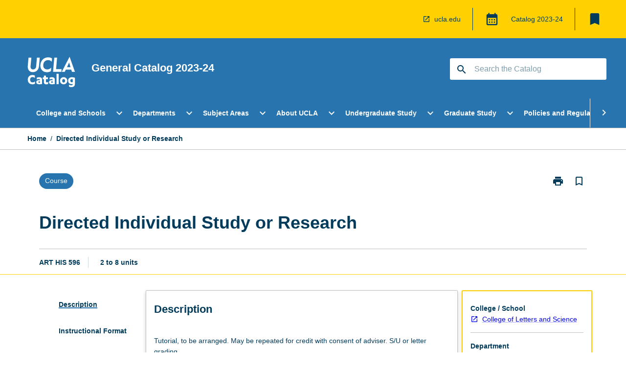

--- FILE ---
content_type: text/html
request_url: https://catalog.registrar.ucla.edu/course/2023/arthis596?siteYear=2023
body_size: 56273
content:
<!DOCTYPE html><html><head><meta charSet="utf-8"/><meta name="viewport" content="width=device-width"/><link rel="icon" href="https://cap-theme-prod-us-west-1.s3.us-west-1.amazonaws.com/ucla/ucla-favicon.ico" role="navigation"/><title>Directed Individual Study or Research</title><link rel="canonical" href="https://catalog.registrar.ucla.edu/course/2023/arthis596"/><meta name="description" content="Few universities in the world offer the extraordinary range and diversity of academic programs that students enjoy at UCLA. Leadership in education, research, and public service make UCLA a beacon of excellence in higher education, as students, faculty members, and staff come together in a true community of scholars to advance knowledge, address societal challenges, and pursue intellectual and personal fulfillment."/><meta name="next-head-count" content="6"/><link rel="preload" href="/_next/static/css/63c0e16d48e05785.css" as="style"/><link rel="stylesheet" href="/_next/static/css/63c0e16d48e05785.css" data-n-g=""/><noscript data-n-css=""></noscript><script defer="" nomodule="" src="/_next/static/chunks/polyfills-78c92fac7aa8fdd8.js"></script><script src="/_next/static/chunks/webpack-8758d94b1620cc17.js" defer=""></script><script src="/_next/static/chunks/framework-1399ac321e9cc459.js" defer=""></script><script src="/_next/static/chunks/main-e9802e22d31dabaa.js" defer=""></script><script src="/_next/static/chunks/pages/_app-22507d37c7f5a70b.js" defer=""></script><script src="/_next/static/chunks/20-6ee15222ab599037.js" defer=""></script><script src="/_next/static/chunks/657-0f6e1c3a96cd1544.js" defer=""></script><script src="/_next/static/chunks/154-4f4ca9b9162a4381.js" defer=""></script><script src="/_next/static/chunks/27-a7af5c75d2b0c601.js" defer=""></script><script src="/_next/static/chunks/218-ec0541a8c0959690.js" defer=""></script><script src="/_next/static/chunks/pages/%5B...catchAll%5D-c0e2fde83b6053d0.js" defer=""></script><script src="/_next/static/yYB1AGYGLH4LO9vxmY9qx/_buildManifest.js" defer=""></script><script src="/_next/static/yYB1AGYGLH4LO9vxmY9qx/_ssgManifest.js" defer=""></script></head><body><script>window.__SITE_ENV_CONFIG__ = {"API_DOMAIN":"api-us-west-1.prod.courseloop.com","CF_URL":"cf-api-us-west-1.prod.courseloop.com"};
          window.__SITE_BOOTSTRAP_CONFIG__ = {"domain":"catalog.registrar.ucla.edu","GA_TRACKING_ID":"UA-201168662-1","REPORT_VITALS":"true","siteId":"ucla-prod-pres"};</script><div id="__next"><script async="" src="https://www.googletagmanager.com/gtag/js?id=UA-201168662-1"></script><script>
              window.dataLayer = window.dataLayer || [];
              function gtag(){dataLayer.push(arguments);}
              gtag('js', new Date());
              gtag('config', 'UA-201168662-1', {
                page_path: window.location.pathname,
              });
            </script><style data-emotion="css-global z9t5sp-GlobalStylesProvider--GlobalStyles">@import url(https://fonts.googleapis.com/css?family=Roboto);@import url('https://fonts.googleapis.com/icon?family=Material+Icons');html,body{height:100%;}html{height:100%;scroll-behavior:smooth;}body{margin:0;font-family:Helvetica Neue,Helvetica,sans-serif;max-width:100vw;overflow-x:hidden;font-size:14px;line-height:1.618;color:#003B5C;}*,*:before,*:after{box-sizing:border-box;}input[type='text']{font-family:Helvetica Neue,Helvetica,sans-serif;}h2{font-size:36px;}h3,.h3{color:#003B5C;font-size:22px;font-weight:600;}h4{color:#003B5C;font-size:16px;font-weight:bolder;}h5{font-size:14px;}h6{font-size:14px;font-weight:600;text-transform:uppercase;margin:0;}.BrowseResultContainer{min-height:60px;-webkit-align-content:center;-ms-flex-line-pack:center;align-content:center;}.icon.ai-link-arrow-section{padding-left:0!important;}@media print{@page{size:794px 1123px;}body.mozilla{max-width:794px;margin:auto;}}.material-icons.md-18{font-size:18px;}.material-icons.md-24{font-size:24px;}.material-icons.md-36{font-size:36px;}.material-icons.md-48{font-size:48px;}.material-icons.md-dark{color:rgba(0, 0, 0, 0.54);}.material-icons.md-dark.md-inactive{color:rgba(0, 0, 0, 0.26);}.material-icons.md-light{color:rgba(255, 255, 255, 1);}.material-icons.md-light.md-inactive{color:rgba(255, 255, 255, 0.3);}small{font-size:13px;}div.rrs .rrs__button{color:#003B5C;}div.rrs .rrs__button .rrs__label,div.rrs .rrs__button:focus .rrs__label{border:none;outline:none;}div.rrs .rrs__option:focus{outline:none;}div.rrs .rrs__option.rrs__option--selected,div.rrs .rrs__option.rrs__option--next-selection,div.rrs .rrs__option:hover{color:#003B5C;background:#E9EAEC;}.sr-only{position:absolute;overflow:hidden;clip:rect(0 0 0 0);height:1px;width:1px;margin:-1px;padding:0;border:0;}a:not([data-ignore-global-target])[target='_blank']{display:inline-block;position:relative;padding-left:1.5rem;}@media print{a:not([data-ignore-global-target])[target='_blank']{padding-left:0;}}a:not([data-ignore-global-target])[target='_blank']:before{content:'open_in_new';font-family:'Material Icons';font-size:1.143em;position:absolute;left:0;bottom:50%;-webkit-transform:translateY(50%);-moz-transform:translateY(50%);-ms-transform:translateY(50%);transform:translateY(50%);text-transform:none;speak:never;}@media print{a:not([data-ignore-global-target])[target='_blank']:before{display:none;}}a:not([data-ignore-global-target])[target='_blank'].header-quicklink,a:not([data-ignore-global-target])[target='_blank'].footer-quicklink{padding:1.5rem 1.5rem 1.5rem 35px;}a:not([data-ignore-global-target])[target='_blank'].academic-item-quick-links:before{content:'';}p a:not([data-ignore-global-target])[target='_blank']{padding-left:0px;}p a:not([data-ignore-global-target])[target='_blank']:hover,p a:not([data-ignore-global-target])[target='_blank']:focus{-webkit-text-decoration:underline;text-decoration:underline;}p a:not([data-ignore-global-target])[target='_blank']:before{display:none;}.readmore-content-wrapper a:not([data-ignore-global-target])[target='_blank']{padding-left:0;}.readmore-content-wrapper a:not([data-ignore-global-target])[target='_blank']:before{display:none;}a:-webkit-any-link{-webkit-text-decoration:none;text-decoration:none;}[class*='ToastBox']{bottom:0;display:grid;left:0;place-items:center;right:0;}[class*='ToastBox'] [class*='Box-Card']{border:0;border-radius:0;margin:0.25rem 0 0;width:calc(100vw - 1rem);}[class*='ToastBox'] .icon{margin-top:0.2rem;}.unswfeestable{width:100%;border-spacing:0;}.unswfeestable th{font-size:12px;}.unswfeestable th,.unswfeestable td{text-align:left;color:#646464;padding:1rem;}.unswfeestable tbody tr:nth-of-type(odd){background:#fafafa;}.unswfeestable tbody tr:first-of-type{font-weight:unset;}.unswfeestable a{-webkit-text-decoration:none;text-decoration:none;}.unswfeestable a:hover{-webkit-text-decoration:underline;text-decoration:underline;}.unswfeestable a::before{font-family:"Material Icons";font-weight:400;font-style:normal;display:inline-block;content:"open_in_new";margin-right:0.5em;}@media screen and (max-width: 319px){.unswfeestable,.unswfeestable tbody,.unswfeestable tr,.unswfeestable td{display:block;}.unswfeestable thead,.unswfeestable th{display:none;}.unswfeestable td{padding:0;}.unswfeestable tbody tr{padding:1em;border:1px solid #d2d2d2;}.unswfeestable tbody tr:nth-of-type(odd){background:inherit;}.unswfeestable tbody tr:not(:last-child){margin-bottom:10px;}.unswfeestable tbody tr td:first-of-type{margin-bottom:4px;}}@media print{*{overflow:visible!important;-webkit-print-color-adjust:exact!important;-webkit-print-color-adjust:exact!important;color-adjust:exact!important;}#academic-item-banner>div{padding:0;}[class*='SGlobalHeader'],[role='search'],nav,#dropdownmenu,[class*='BreadcrumbsBar'],[class*='NavMenuItemContainer'],[class*='StyledNavMenuCol'],[class*='ToggleContainer'] a,[class*='AccordionItemHeader'] button,.AccordionItem button,[Class*='AccordionHeader'] button,[class*='CallToActionButton'],[class*='Favorites--FavButton'],[class*='Page--GlobalLinksGrid']{display:none!important;}[class*='Card'],[class*='SAccordionContainer'],[class*='SAccordionContentContainer'],[class*='AttributesTable'],[class*='SAccordionHeader']{break-inside:auto;}[class*='StyledAILink'],a{break-inside:avoid;}[class*='SAccordionContainer'],[class*='SAccordionContentContainer'],[class*='SAccordionBodyContainer'],[class*='SAccordionBody'],[class*='CollapsibleContainer']{max-height:-webkit-max-content!important;max-height:-moz-max-content!important;max-height:max-content!important;height:-webkit-max-content!important;height:-moz-max-content!important;height:max-content!important;visibility:visible!important;}[class*='ReadMore--Body']{height:-webkit-fit-content!important;height:-moz-fit-content!important;height:fit-content!important;}[class*='ReadMore--Body'].clamp .readmore-content-wrapper{display:block!important;}[class*='SAccordionContentContainer']{white-space:initial!important;}[class*='SAccordionRegion']{visibility:visible!important;}[class*='SAccordionRegion'] *{visibility:visible!important;}[id*='structure']{break-inside:auto;}[id*='structure'] [class*='Card']{break-inside:auto;}[id*='structure'] [class*='Card'] [class*='SAccordionHeader'],[id*='structure'] [class*='Card'] [class*='StyledAILink'],[id*='structure'] [class*='Card'] .cs-item{break-inside:avoid;}[id*='structure'] [class*='Card'] [class*='StyledAILink'].cs-list-item{padding-top:0.25rem;padding-bottom:0.25rem;break-inside:avoid;}.logo{margin-left:0;}.main[role='banner'],.wrapper-sb{padding-left:0!important;}.academicItem [class*='BannerSection']{padding:1rem 0;margin:1rem auto;width:calc(100% - 1rem);}.academicItem [class*='BannerSection'] .contentWrapper{margin:0!important;}.academicItem [class*='BannerSection'] .contentWrapper [class*='Wrapper']{max-width:100vw;}.academicItem [class*='BannerSection'] .contentWrapper [class*='Wrapper'] [class*='StyledOverviewBadge']{margin-left:0rem;}.academicItem [class*='BannerSection'] .contentWrapper [class*='Wrapper'] h2{padding:0 1rem;}.academicItem [class*='BannerSection'] .contentWrapper [class*='Wrapper'] h2 +div{padding:0 1rem;}[class*='HtmlContent--Content']{width:100%!important;}[class*='Card']{box-shadow:none!important;}[class*='SAccordionToggleAll'],[class*='PrintButton']{display:none!important;}}.screen-only{display:block;}.print-only{display:none;}@media print{.screen-only{display:none!important;}.print-only{display:block!important;page-break-inside:avoid!important;break-inside:avoid!important;}}</style><style data-emotion="css 2hlkr4-Page--Container">.css-2hlkr4-Page--Container{background-color:#fff;}@media screen{.css-2hlkr4-Page--Container{display:-webkit-box;display:-webkit-flex;display:-ms-flexbox;display:flex;-webkit-flex-direction:column;-ms-flex-direction:column;flex-direction:column;min-height:100vh;}}</style><div class="css-2hlkr4-Page--Container e11sejwe3"><style data-emotion="css 1gkxfg3-styled--SHeader">.css-1gkxfg3-styled--SHeader{-webkit-flex-direction:column;-ms-flex-direction:column;flex-direction:column;width:100%;}.css-1gkxfg3-styled--SHeader .wrapper{display:-webkit-box;display:-webkit-flex;display:-ms-flexbox;display:flex;}.css-1gkxfg3-styled--SHeader .wrapper-sb{-webkit-box-pack:justify;-webkit-justify-content:space-between;justify-content:space-between;}.css-1gkxfg3-styled--SHeader .wrapper-end{-webkit-box-pack:end;-ms-flex-pack:end;-webkit-justify-content:flex-end;justify-content:flex-end;}.css-1gkxfg3-styled--SHeader .wrapper .logo,.css-1gkxfg3-styled--SHeader .wrapper .title,.css-1gkxfg3-styled--SHeader .wrapper .search,.css-1gkxfg3-styled--SHeader .wrapper .menu{-webkit-flex:1 1 auto;-ms-flex:1 1 auto;flex:1 1 auto;}.css-1gkxfg3-styled--SHeader .main{color:#FFF;padding:1rem 2rem;}.css-1gkxfg3-styled--SHeader .main .logo{width:-webkit-min-content;width:-moz-min-content;width:min-content;-webkit-flex:0 0 auto;-ms-flex:0 0 auto;flex:0 0 auto;margin-right:2rem;padding-top:21px;margin-left:15px;}@media screen and (max-width: 575px){.css-1gkxfg3-styled--SHeader .main .logo{margin-left:5px;}}@media (max-width: 767px) and (min-width: 576px){.css-1gkxfg3-styled--SHeader .main .logo{margin-left:20px;}}@media (max-width: 991px) and (min-width: 768px){.css-1gkxfg3-styled--SHeader .main .logo{margin-left:15px;}}@media (max-width: 1200px) and (min-width: 992px){.css-1gkxfg3-styled--SHeader .main .logo{margin-left:0;}}.css-1gkxfg3-styled--SHeader .main .title h1{font-size:1.35rem;font-family:Helvetica Neue,Helvetica,sans-serif;}@media screen and (max-width: 575px){.css-1gkxfg3-styled--SHeader .main{padding:1rem;}.css-1gkxfg3-styled--SHeader .main .logo{margin-right:1rem;}.css-1gkxfg3-styled--SHeader .main .logo img{max-width:100px;}.css-1gkxfg3-styled--SHeader .main [class*='Flex']:first-of-type .title h1{font-size:1rem;}}@media screen and (max-width: 767px){.css-1gkxfg3-styled--SHeader .main .title{max-width:60%;}.css-1gkxfg3-styled--SHeader .main .title h1{margin:0;}}.css-1gkxfg3-styled--SHeader .footer{min-height:45px;background-color:#f1f1f1;}.css-1gkxfg3-styled--SHeader .header-quicklink:hover,.css-1gkxfg3-styled--SHeader .header-quicklink:focus{background-color:rgba(0, 0, 0, 0.2);-webkit-text-decoration:underline;text-decoration:underline;}.css-1gkxfg3-styled--SHeader .header-quicklink:focus{margin:3px;background-color:rgba(0, 0, 0, 0.2);outline:2px solid #003B5C;}.css-1gkxfg3-styled--SHeader .bookmark-button{color:#003B5C;border-radius:3px;}.css-1gkxfg3-styled--SHeader .bookmark-button:hover{background-color:rgba(0, 0, 0, 0.2);}.css-1gkxfg3-styled--SHeader .bookmark-button:focus{background-color:rgba(0, 0, 0, 0.2);outline:2px solid #003B5C;}</style><div class="css-1gkxfg3-styled--SHeader eic739x25"><style data-emotion="css 1emwgyj-styled--LinkBar">.css-1emwgyj-styled--LinkBar{color:#003B5C;background-color:#FFD100;}</style><div class="header css-1emwgyj-styled--LinkBar eic739x28"><style data-emotion="css l0qq7c-Wrapper--Wrapper-styled--SHeaderLinksWrapper">.css-l0qq7c-Wrapper--Wrapper-styled--SHeaderLinksWrapper{max-width:1200px;margin:0 auto;display:none;display:none;-webkit-box-pack:end;-ms-flex-pack:end;-webkit-justify-content:flex-end;justify-content:flex-end;}@media screen and (min-width: 319px){.css-l0qq7c-Wrapper--Wrapper-styled--SHeaderLinksWrapper{display:none;}}@media screen and (min-width: 575px){.css-l0qq7c-Wrapper--Wrapper-styled--SHeaderLinksWrapper{display:none;}}@media screen and (min-width: 767px){.css-l0qq7c-Wrapper--Wrapper-styled--SHeaderLinksWrapper{display:-webkit-box;display:-webkit-flex;display:-ms-flexbox;display:flex;}}@media screen and (min-width: 319px){.css-l0qq7c-Wrapper--Wrapper-styled--SHeaderLinksWrapper{display:none;}}@media screen and (min-width: 575px){.css-l0qq7c-Wrapper--Wrapper-styled--SHeaderLinksWrapper{display:none;}}@media screen and (min-width: 767px){.css-l0qq7c-Wrapper--Wrapper-styled--SHeaderLinksWrapper{display:-webkit-box;display:-webkit-flex;display:-ms-flexbox;display:flex;}}</style><div display="none,none,none,flex" class="css-l0qq7c-Wrapper--Wrapper-styled--SHeaderLinksWrapper eic739x15"><style data-emotion="css 1klnpqh-SkipContent--SkipContentDesktop">.css-1klnpqh-SkipContent--SkipContentDesktop [data-reach-skip-link]{border:0;clip:rect(0 0 0 0);height:1px;width:1px;margin:-1px;padding:0;overflow:hidden;position:absolute;}.css-1klnpqh-SkipContent--SkipContentDesktop [data-reach-skip-nav-link]:focus{padding:10px;position:fixed;top:15px;left:25px;background:#FFFFFF;z-index:1;width:10em;height:auto;clip:auto;color:#003B5C;font-weight:bold;box-shadow:0 2px 5px rgb(0 0 0 / 18%)!important;border-radius:3px;text-align:center;display:block;z-index:99999;-webkit-text-decoration:underline;text-decoration:underline;outline:2px solid #003B5C;}@media screen and (max-width: 767px){.css-1klnpqh-SkipContent--SkipContentDesktop{margin-left:10px;}}</style><div class="css-1klnpqh-SkipContent--SkipContentDesktop e10gss2d1"><a href="#reach-skip-nav" data-reach-skip-link="" data-reach-skip-nav-link="">Skip to content</a></div><style data-emotion="css 9e4ixv-HeaderLinks--HeaderLinksContainer">.css-9e4ixv-HeaderLinks--HeaderLinksContainer{-webkit-flex:1;-ms-flex:1;flex:1;display:-webkit-box;display:-webkit-flex;display:-ms-flexbox;display:flex;-webkit-align-items:center;-webkit-box-align:center;-ms-flex-align:center;align-items:center;-webkit-box-flex-wrap:wrap;-webkit-flex-wrap:wrap;-ms-flex-wrap:wrap;flex-wrap:wrap;-webkit-box-pack:end;-ms-flex-pack:end;-webkit-justify-content:flex-end;justify-content:flex-end;margin:1rem 1rem 1rem 2rem;border-right:1px solid #003B5C;padding-right:8px;}</style><nav class="header-quicklink-container css-9e4ixv-HeaderLinks--HeaderLinksContainer e17vx14c1" aria-label="quick links"><style data-emotion="css 6baped-HeaderLinks--HeaderLinkItem">.css-6baped-HeaderLinks--HeaderLinkItem{padding:0.5rem 0 0.5rem 1.5rem;color:#003B5C;-webkit-text-decoration:none;text-decoration:none;position:relative;margin-right:1rem;}</style><a data-ignore-global-target="true" class="header-quicklink css-6baped-HeaderLinks--HeaderLinkItem e17vx14c0" href="https://www.ucla.edu/" aria-label="ucla.edu" target="_blank" data-testid="header-quicklink-0" role="navigation">ucla.edu</a></nav><style data-emotion="css 1mthn1r-styled--GlobalSwitcherContainer">.css-1mthn1r-styled--GlobalSwitcherContainer{display:-webkit-box;display:-webkit-flex;display:-ms-flexbox;display:flex;-webkit-align-items:center;-webkit-box-align:center;-ms-flex-align:center;align-items:center;-webkit-box-flex-wrap:nowrap;-webkit-flex-wrap:nowrap;-ms-flex-wrap:nowrap;flex-wrap:nowrap;padding:0;max-width:20%;margin:1rem 1rem 1rem 0;border-right:1px solid #003B5C;}.css-1mthn1r-styled--GlobalSwitcherContainer .popoverButton:hover,.css-1mthn1r-styled--GlobalSwitcherContainer .popoverButton:focus{background-color:rgba(0, 0, 0, 0.2);}.css-1mthn1r-styled--GlobalSwitcherContainer .popoverButton:focus{outline:2px solid #003B5C;}</style><div class="css-1mthn1r-styled--GlobalSwitcherContainer e15011tx2"><style data-emotion="css 19dmpb4-PopoverMenu--PopoverBody">.css-19dmpb4-PopoverMenu--PopoverBody{padding:1rem;border:1px solid #C1C1C1);}.css-19dmpb4-PopoverMenu--PopoverBody [class*='Card']{padding:0 1rem;}</style><style data-emotion="css 1x9odwf-Box--Box-Box">.css-1x9odwf-Box--Box-Box{box-sizing:border-box;}</style><div class="css-1x9odwf-Box--Box-Box ekft6gv0"><style data-emotion="css akh2bq-Box--Box-Box-Popover--HoverBox">.css-akh2bq-Box--Box-Box-Popover--HoverBox{box-sizing:border-box;cursor:pointer;}.css-akh2bq-Box--Box-Box-Popover--HoverBox button:hover,.css-akh2bq-Box--Box-Box-Popover--HoverBox button:focus{background:#E9EAEC;}.css-akh2bq-Box--Box-Box-Popover--HoverBox button:focus{outline:2px solid #003B5C;}</style><div class="css-akh2bq-Box--Box-Box-Popover--HoverBox e8vl2mp0"><style data-emotion="css 1npes0w-Button--Button-Button-Button--IconButton-IconButton-PopoverMenu--generateButton">.css-1npes0w-Button--Button-Button-Button--IconButton-IconButton-PopoverMenu--generateButton{font-weight:600;border-width:1px;border-style:solid;border-color:transparent;border-radius:3px;color:#424242;fill:#424242;background-color:#f5f5f5;border-color:#e0e0e0;padding:0.5rem 1.75rem;font-size:14px;cursor:pointer;-webkit-transition:background-color 140ms ease,border-color 140ms ease;transition:background-color 140ms ease,border-color 140ms ease;display:-webkit-box;display:-webkit-flex;display:-ms-flexbox;display:flex;background:none;border:none;padding:4px;border-radius:50%;color:#003B5C;color:red;}.css-1npes0w-Button--Button-Button-Button--IconButton-IconButton-PopoverMenu--generateButton:hover{background-color:#eeeeee;border-color:#bdbdbd;}.css-1npes0w-Button--Button-Button-Button--IconButton-IconButton-PopoverMenu--generateButton:disabled{color:#d2d2d2;fill:#d2d2d2;background-color:#a6a6a6;border-color:#a6a6a6;cursor:default;}.css-1npes0w-Button--Button-Button-Button--IconButton-IconButton-PopoverMenu--generateButton:disabled:hover{background-color:#E9EAEC;}.css-1npes0w-Button--Button-Button-Button--IconButton-IconButton-PopoverMenu--generateButton:hover,.css-1npes0w-Button--Button-Button-Button--IconButton-IconButton-PopoverMenu--generateButton:focus{background:#E9EAEC;}.css-1npes0w-Button--Button-Button-Button--IconButton-IconButton-PopoverMenu--generateButton:focus{outline:2px solid;}.css-1npes0w-Button--Button-Button-Button--IconButton-IconButton-PopoverMenu--generateButton:disabled{border:none;background:none;}.css-1npes0w-Button--Button-Button-Button--IconButton-IconButton-PopoverMenu--generateButton:disabled:hover{border:none;background:none;}</style><button style="padding:8px;border-radius:3px" class="popoverButton css-1npes0w-Button--Button-Button-Button--IconButton-IconButton-PopoverMenu--generateButton e1q0kfup0" aria-label="Global Switcher"><style data-emotion="css 1dht0j2-styled--IconContainer">.css-1dht0j2-styled--IconContainer{-webkit-flex-direction:column;-ms-flex-direction:column;flex-direction:column;-webkit-align-item:flex-start;-ms-flex-item-align-item:start;align-item:flex-start;}</style><div data-testid="Global Switcher Button" class="css-1dht0j2-styled--IconContainer e15011tx1"><style data-emotion="css oxi151-MaterialIcon--IconWrapper">.css-oxi151-MaterialIcon--IconWrapper{vertical-align:middle;}</style><i aria-hidden="true" class="material-icons 30px css-oxi151-MaterialIcon--IconWrapper e1lj33n40" style="font-size:30px;color:#003B5C">calendar_month</i></div></button></div></div></div><style data-emotion="css lzx77r-styled--SMenuButtonContainer">.css-lzx77r-styled--SMenuButtonContainer{position:relative;-webkit-align-self:center;-ms-flex-item-align:center;align-self:center;}</style><div aria-labelledby="my-lists-items" class="css-lzx77r-styled--SMenuButtonContainer etn7ac80"><style data-emotion="css 2l009x-Button--Button-Button-Button--IconButton-IconButton-styled--SMenuButton">.css-2l009x-Button--Button-Button-Button--IconButton-IconButton-styled--SMenuButton{font-weight:600;border-width:1px;border-style:solid;border-color:transparent;border-radius:3px;color:#424242;fill:#424242;background-color:#f5f5f5;border-color:#e0e0e0;padding:0.5rem 1.75rem;font-size:14px;cursor:pointer;-webkit-transition:background-color 140ms ease,border-color 140ms ease;transition:background-color 140ms ease,border-color 140ms ease;display:-webkit-box;display:-webkit-flex;display:-ms-flexbox;display:flex;background:none;border:none;padding:4px;border-radius:50%;color:#003B5C;border-radius:0;padding:0.5rem;}.css-2l009x-Button--Button-Button-Button--IconButton-IconButton-styled--SMenuButton:hover{background-color:#eeeeee;border-color:#bdbdbd;}.css-2l009x-Button--Button-Button-Button--IconButton-IconButton-styled--SMenuButton:disabled{color:#d2d2d2;fill:#d2d2d2;background-color:#a6a6a6;border-color:#a6a6a6;cursor:default;}.css-2l009x-Button--Button-Button-Button--IconButton-IconButton-styled--SMenuButton:disabled:hover{background-color:#E9EAEC;}.css-2l009x-Button--Button-Button-Button--IconButton-IconButton-styled--SMenuButton:hover,.css-2l009x-Button--Button-Button-Button--IconButton-IconButton-styled--SMenuButton:focus{background:#E9EAEC;}.css-2l009x-Button--Button-Button-Button--IconButton-IconButton-styled--SMenuButton:focus{outline:2px solid;}.css-2l009x-Button--Button-Button-Button--IconButton-IconButton-styled--SMenuButton:disabled{border:none;background:none;}.css-2l009x-Button--Button-Button-Button--IconButton-IconButton-styled--SMenuButton:disabled:hover{border:none;background:none;}.css-2l009x-Button--Button-Button-Button--IconButton-IconButton-styled--SMenuButton:hover{background-color:#E9EAEC;}.css-2l009x-Button--Button-Button-Button--IconButton-IconButton-styled--SMenuButton:focus{outline:2px solid #003B5C;}</style><button class="bookmark-button css-2l009x-Button--Button-Button-Button--IconButton-IconButton-styled--SMenuButton etn7ac82" aria-label="My List" aria-expanded="false" aria-controls="my-list-container" data-testid="bookmark-icon"><style data-emotion="css 1tqc020-styled--SBookmarkIcon">.css-1tqc020-styled--SBookmarkIcon.material-icons{color:#003B5C;}</style><style data-emotion="css 6az8b7-MaterialIcon--IconWrapper-styled--SBookmarkIcon">.css-6az8b7-MaterialIcon--IconWrapper-styled--SBookmarkIcon{vertical-align:middle;}.css-6az8b7-MaterialIcon--IconWrapper-styled--SBookmarkIcon.material-icons{color:#003B5C;}</style><i aria-hidden="true" class="material-icons 32px etn7ac81 css-6az8b7-MaterialIcon--IconWrapper-styled--SBookmarkIcon e1lj33n40" style="font-size:32px">bookmark</i></button></div></div></div><style data-emotion="css 1itc3xh-styled--BrandBar">.css-1itc3xh-styled--BrandBar{background-color:#2774AE;}@media screen and (max-width: 991px){.css-1itc3xh-styled--BrandBar{padding:0.5rem!important;}}</style><div class="main css-1itc3xh-styled--BrandBar eic739x27" role="banner"><style data-emotion="css 1dc5kae-Wrapper--Wrapper">.css-1dc5kae-Wrapper--Wrapper{max-width:1200px;margin:0 auto;}</style><div class="wrapper wrapper-sb css-1dc5kae-Wrapper--Wrapper ezw699s0"><style data-emotion="css pmk2tf-SkipContent--SkipContentMobile">.css-pmk2tf-SkipContent--SkipContentMobile [data-reach-skip-link]{border:0;clip:rect(0 0 0 0);height:1px;width:1px;margin:-1px;padding:0;overflow:hidden;position:absolute;display:none;}@media screen and (max-width: 767px){.css-pmk2tf-SkipContent--SkipContentMobile [data-reach-skip-link]{display:block;}}.css-pmk2tf-SkipContent--SkipContentMobile [data-reach-skip-nav-link]:focus{padding:10px;position:fixed;top:15px;left:10px;background:#FFFFFF;z-index:1;width:10em;height:auto;clip:auto;color:#003B5C;font-weight:bold;box-shadow:0 2px 5px rgb(0 0 0 / 18%)!important;border-radius:3px;text-align:center;display:none;z-index:99999;-webkit-text-decoration:underline;text-decoration:underline;outline:2px solid #003B5C;}@media screen and (max-width: 767px){.css-pmk2tf-SkipContent--SkipContentMobile [data-reach-skip-nav-link]:focus{display:block;}}</style><div class="css-pmk2tf-SkipContent--SkipContentMobile e10gss2d0"><a href="#reach-skip-nav" data-reach-skip-link="" data-reach-skip-nav-link="">Skip to content</a></div><style data-emotion="css 99e8j4-Box--Box-Box-Flex--Flex-Flex">.css-99e8j4-Box--Box-Box-Flex--Flex-Flex{-webkit-flex:1;-ms-flex:1;flex:1;box-sizing:border-box;-webkit-align-items:center;-webkit-box-align:center;-ms-flex-align:center;align-items:center;display:-webkit-box;display:-webkit-flex;display:-ms-flexbox;display:flex;}</style><div class="css-99e8j4-Box--Box-Box-Flex--Flex-Flex e8qda2r1"><div class="logo"><style data-emotion="css 15xqfjo-styled--SLogo">.css-15xqfjo-styled--SLogo{height:63.85px;width:100px;}</style><style data-emotion="css 79055d-Logo--LinkLogo">.css-79055d-Logo--LinkLogo{border:none!important;display:inline-block;}.css-79055d-Logo--LinkLogo:focus{outline:2px solid #FFF;}</style><a href="https://catalog.registrar.ucla.edu" data-testid="header-logo" title="Click for Catalog homepage" target="_self" data-ignore-global-target="true" role="navigation" class="css-79055d-Logo--LinkLogo ekvpsa90"><style data-emotion="css zqbztf-Logo--LogoImage">.css-zqbztf-Logo--LogoImage{width:100px;height:63.85px;}</style><img src="https://cap-theme-prod-us-west-1.s3.us-west-1.amazonaws.com/ucla/ucla-logo.svg" height="63.85px" width="100px" alt="UCLA Catalog" class="css-zqbztf-Logo--LogoImage ekvpsa91"/></a></div><div class="title"><style data-emotion="css hx4mu3-GlobalHeader--TitleWrapper">.css-hx4mu3-GlobalHeader--TitleWrapper{padding-right:25px;}</style><div class="css-hx4mu3-GlobalHeader--TitleWrapper e1ppy7xt0"><h1 data-testid="title">General Catalog </h1></div></div></div><style data-emotion="css jshiy7-Box--Box-Box-Flex--Flex-Flex">.css-jshiy7-Box--Box-Box-Flex--Flex-Flex{box-sizing:border-box;display:-webkit-box;display:-webkit-flex;display:-ms-flexbox;display:flex;}</style><div class="css-jshiy7-Box--Box-Box-Flex--Flex-Flex e8qda2r1"><style data-emotion="css 1rytsa2-styled--StyledSearchContainer">.css-1rytsa2-styled--StyledSearchContainer{display:-webkit-box;display:-webkit-flex;display:-ms-flexbox;display:flex;-webkit-flex-direction:column;-ms-flex-direction:column;flex-direction:column;-webkit-box-pack:center;-ms-flex-pack:center;-webkit-justify-content:center;justify-content:center;margin-top:0;}</style><div class="search css-1rytsa2-styled--StyledSearchContainer eic739x24" role="search"><style data-emotion="css hd1bjm-Position--Position-Position--Relative-MiniSearch--StyledMiniSearchContainer">.css-hd1bjm-Position--Position-Position--Relative-MiniSearch--StyledMiniSearchContainer{position:relative;padding-top:3px;}.css-hd1bjm-Position--Position-Position--Relative-MiniSearch--StyledMiniSearchContainer .advancedLinkWrapper{display:none;}.css-hd1bjm-Position--Position-Position--Relative-MiniSearch--StyledMiniSearchContainer.emptyResult .advancedLinkWrapper{display:block;}@media screen and (max-width: 767px){.css-hd1bjm-Position--Position-Position--Relative-MiniSearch--StyledMiniSearchContainer{position:absolute;-webkit-transform:translate(-85%, 0);-moz-transform:translate(-85%, 0);-ms-transform:translate(-85%, 0);transform:translate(-85%, 0);z-index:20;border:none;}}</style><div class="css-hd1bjm-Position--Position-Position--Relative-MiniSearch--StyledMiniSearchContainer e1cttxhc0"><style data-emotion="css 1514u4l-Input--SSearchButton">.css-1514u4l-Input--SSearchButton{width:320px;padding:0.34rem 0.15rem 0.34rem 1rem;text-align:left;font-size:1rem;font-family:({theme:e})=>e?.client?.global?.typography?.fontFamily;color:#a6a6a6;background-color:white;box-shadow:0 2px 5px rgba(0,0,0,0.18);font-family:Helvetica Neue,Helvetica,sans-serif;font-size:14px;color:rgba(0, 0, 0, 0.87);border:1px solid #003B5C;border-radius:3px;background:#FFFFFF;}.css-1514u4l-Input--SSearchButton:focus{outline:2px solid #FFF;background-color:({theme:e})=>(0,x.H)(e?.colors?.black,.2);}.css-1514u4l-Input--SSearchButton:hover{background-color:({theme:e})=>(0,x.H)(e?.colors?.black,.2);}.css-1514u4l-Input--SSearchButton:focus{outline:2px solid #003B5C;}.css-1514u4l-Input--SSearchButton div{display:grid;grid-template-areas:'placeholder search';grid-template-columns:auto 30px;}.css-1514u4l-Input--SSearchButton div span{color:rgba(0, 59, 92, 0.5);grid-area:placeholder;overflow:hidden;white-space:nowrap;text-overflow:ellipsis;line-height:2.5;}.css-1514u4l-Input--SSearchButton div i{color:#003B5C;grid-area:search;padding:0.25rem 0;}@media screen and (max-width: 767px){.css-1514u4l-Input--SSearchButton{margin-right:-0.5rem;background-color:transparent;width:40px;padding:0.45rem 0.45rem;box-shadow:none;border:none;}.css-1514u4l-Input--SSearchButton:hover{background-color:rgba(0, 0, 0, 0.2);}.css-1514u4l-Input--SSearchButton:focus{background-color:rgba(0, 0, 0, 0.2);outline:2px solid #FFF;border:none;}.css-1514u4l-Input--SSearchButton .search-icon{color:#FFF;}}</style><button elevation="2" class="css-1514u4l-Input--SSearchButton ejfodyk2"><i aria-hidden="true" class="material-icons md-24 search-icon css-oxi151-MaterialIcon--IconWrapper e1lj33n40" style="font-size:md-24" tabindex="-1">search</i></button></div></div></div></div></div><style data-emotion="css 17xsxyu-styled--BreadcrumbsBar">.css-17xsxyu-styled--BreadcrumbsBar{min-height:45px;background-color:#FFFFFF;border-top:1px solid #C1C1C1;border-bottom:1px solid #C1C1C1;}</style><nav aria-label="Breadcrumb" role="navigation" class="css-17xsxyu-styled--BreadcrumbsBar eic739x26"><style data-emotion="css zbgawh-Wrapper--Wrapper">.css-zbgawh-Wrapper--Wrapper{height:42px;max-width:1200px;margin:0 auto;padding-left:16px;padding-right:16px;display:-webkit-box;display:-webkit-flex;display:-ms-flexbox;display:flex;}</style><div display="flex" height="42" class="css-zbgawh-Wrapper--Wrapper ezw699s0"></div></nav><div id="reach-skip-nav" data-reach-skip-nav-content=""></div></div><style data-emotion="css 18rosbz-Page--Main">.css-18rosbz-Page--Main{background-color:#FFF;-webkit-flex:1;-ms-flex:1;flex:1;}</style><main role="main" class="css-18rosbz-Page--Main e11sejwe2"><style data-emotion="css q8iyoj-styled--Container">.css-q8iyoj-styled--Container{background-color:#FFF;display:-webkit-box;display:-webkit-flex;display:-ms-flexbox;display:flex;-webkit-flex-direction:column;-ms-flex-direction:column;flex-direction:column;}.css-q8iyoj-styled--Container.home .banner .contentWrapper{padding:1rem 0;}.css-q8iyoj-styled--Container.home .main .contentWrapper{max-width:100vw;padding:0;}.css-q8iyoj-styled--Container.academicItem .main,.css-q8iyoj-styled--Container.academicItem .aside{padding:0;margin-top:0!important;}@media screen and (min-width: 991px){.css-q8iyoj-styled--Container.academicItem .main,.css-q8iyoj-styled--Container.academicItem .aside{padding:0 0.5rem;}}.css-q8iyoj-styled--Container.academicItem .main{max-width:100vw;margin-top:1rem;}@media screen and (max-width: 991px){.css-q8iyoj-styled--Container.academicItem .main{margin-top:0;}}.css-q8iyoj-styled--Container.academicItem .contentWrapper{padding:0;}.css-q8iyoj-styled--Container.academicItem .content{overflow:initial;}.css-q8iyoj-styled--Container.academicItem .content .e1jnv3nd0{max-width:16%;}.css-q8iyoj-styled--Container.academicItem .content .e1jnv3nd1{top:0;}.css-q8iyoj-styled--Container[class*='GeneralContent'] .contentWrapper{padding:0;}.css-q8iyoj-styled--Container.search .AccordionItem{padding:0;}.css-q8iyoj-styled--Container .AccordionItem{max-width:calc(100vw - 1rem);}.css-q8iyoj-styled--Container .contentWrapper{overflow:initial;}.css-q8iyoj-styled--Container .layout{position:relative;}@media screen and (min-width: calc(767px)){.css-q8iyoj-styled--Container .layout{-webkit-flex-direction:column;-ms-flex-direction:column;flex-direction:column;}}</style><div class="AIPage css-q8iyoj-styled--Container e1beyhwr9"><style data-emotion="css 8vdqp0-styled--BannerSection">.css-8vdqp0-styled--BannerSection{background-color:#FFF;padding:1rem;}.css-8vdqp0-styled--BannerSection:first-of-type{border-bottom:unset;}</style><div class="banner three css-8vdqp0-styled--BannerSection e1beyhwr10"><style data-emotion="css u3ru5r-styled--ContentWrapper">.css-u3ru5r-styled--ContentWrapper{margin:0 auto;overflow:inherit;max-width:1200px;width:100%;padding:0 1rem;background-color:#FFF;}</style><div class="contentWrapper css-u3ru5r-styled--ContentWrapper e1beyhwr7"><style data-emotion="css 18insl6-Banner--Banner">.css-18insl6-Banner--Banner{width:100%;margin-bottom:4px;margin-left:0;margin-right:0;}@media screen and (min-width: 575px){.css-18insl6-Banner--Banner{margin-bottom:-35px;}}</style><div id="academic-item-banner" role="banner" aria-label="academic item" class="css-18insl6-Banner--Banner etpkvrf0"><style data-emotion="css 1mnbe2l-Wrapper--Wrapper">.css-1mnbe2l-Wrapper--Wrapper{width:100%;max-width:1200px;margin:0 auto;padding-left:0;padding-right:0;padding-top:0;padding-bottom:0;}@media screen and (min-width: 319px){.css-1mnbe2l-Wrapper--Wrapper{padding-left:0;padding-right:0;padding-top:0;padding-bottom:0;}}@media screen and (min-width: 575px){.css-1mnbe2l-Wrapper--Wrapper{padding-left:24px;padding-right:24px;padding-top:32px;padding-bottom:32px;}}@media screen and (min-width: 767px){.css-1mnbe2l-Wrapper--Wrapper{padding-left:24px;padding-right:24px;padding-top:32px;padding-bottom:32px;}}</style><div width="100%" class="css-1mnbe2l-Wrapper--Wrapper ezw699s0"><style data-emotion="css 7je9hj-Box--Box-Box-Flex--Flex-Flex-styled--StyledFlex">.css-7je9hj-Box--Box-Box-Flex--Flex-Flex-styled--StyledFlex{margin:0 auto;box-sizing:border-box;-webkit-flex-direction:column;-ms-flex-direction:column;flex-direction:column;display:-webkit-box;display:-webkit-flex;display:-ms-flexbox;display:flex;margin:0 auto;}.css-7je9hj-Box--Box-Box-Flex--Flex-Flex-styled--StyledFlex .ai-banner-variable-flex{-webkit-flex-direction:row;-ms-flex-direction:row;flex-direction:row;}@media screen and (max-width: 815px){.css-7je9hj-Box--Box-Box-Flex--Flex-Flex-styled--StyledFlex .ai-banner-variable-flex{-webkit-flex-direction:column;-ms-flex-direction:column;flex-direction:column;}}.css-7je9hj-Box--Box-Box-Flex--Flex-Flex-styled--StyledFlex .switcherContainer{margin-top:0;}@media screen and (max-width: 815px){.css-7je9hj-Box--Box-Box-Flex--Flex-Flex-styled--StyledFlex .switcherContainer{margin-top:24px;}}.css-7je9hj-Box--Box-Box-Flex--Flex-Flex-styled--StyledFlex .switcher{-webkit-box-pack:end;-ms-flex-pack:end;-webkit-justify-content:flex-end;justify-content:flex-end;}@media screen and (max-width: 815px){.css-7je9hj-Box--Box-Box-Flex--Flex-Flex-styled--StyledFlex .switcher{-webkit-box-pack:start;-ms-flex-pack:start;-webkit-justify-content:flex-start;justify-content:flex-start;}}@media print{.css-7je9hj-Box--Box-Box-Flex--Flex-Flex-styled--StyledFlex .switcher{display:none;}}</style><div class="css-7je9hj-Box--Box-Box-Flex--Flex-Flex-styled--StyledFlex e1ixoanv8"><style data-emotion="css eiyvuc-Box--Box-Box-Flex--Flex-Flex-styled--StyledFlex">.css-eiyvuc-Box--Box-Box-Flex--Flex-Flex-styled--StyledFlex{box-sizing:border-box;-webkit-box-pack:justify;-webkit-justify-content:space-between;justify-content:space-between;display:-webkit-box;display:-webkit-flex;display:-ms-flexbox;display:flex;}.css-eiyvuc-Box--Box-Box-Flex--Flex-Flex-styled--StyledFlex .ai-banner-variable-flex{-webkit-flex-direction:row;-ms-flex-direction:row;flex-direction:row;}@media screen and (max-width: 815px){.css-eiyvuc-Box--Box-Box-Flex--Flex-Flex-styled--StyledFlex .ai-banner-variable-flex{-webkit-flex-direction:column;-ms-flex-direction:column;flex-direction:column;}}.css-eiyvuc-Box--Box-Box-Flex--Flex-Flex-styled--StyledFlex .switcherContainer{margin-top:0;}@media screen and (max-width: 815px){.css-eiyvuc-Box--Box-Box-Flex--Flex-Flex-styled--StyledFlex .switcherContainer{margin-top:24px;}}.css-eiyvuc-Box--Box-Box-Flex--Flex-Flex-styled--StyledFlex .switcher{-webkit-box-pack:end;-ms-flex-pack:end;-webkit-justify-content:flex-end;justify-content:flex-end;}@media screen and (max-width: 815px){.css-eiyvuc-Box--Box-Box-Flex--Flex-Flex-styled--StyledFlex .switcher{-webkit-box-pack:start;-ms-flex-pack:start;-webkit-justify-content:flex-start;justify-content:flex-start;}}@media print{.css-eiyvuc-Box--Box-Box-Flex--Flex-Flex-styled--StyledFlex .switcher{display:none;}}</style><div class="css-eiyvuc-Box--Box-Box-Flex--Flex-Flex-styled--StyledFlex e1ixoanv8"><style data-emotion="css htjqt7-Pill--Pill-Pill-Badge--Badge-styled--StyledOverviewBadge">.css-htjqt7-Pill--Pill-Pill-Badge--Badge-styled--StyledOverviewBadge{font-size:12px;text-transform:uppercase;border-width:2px;border-style:solid;border-radius:1000px;padding:2px 8px;font-size:0.75rem;color:#FFF;background-color:#2774AE;border-color:#FFF;text-align:center;white-space:nowrap;vertical-align:baseline;line-height:1;text-overflow:ellipsis;overflow:hidden;border-radius:1rem;display:inline-block;padding:0.5rem 0.75rem;margin-right:0.25rem;border-width:0;text-transform:capitalize;font-size:0.75rem;border-color:[object Object];color:#FFF;background-color:#2774AE;font-size:14px;color:#FFF;background-color:#2774AE;text-transform:unset;}.css-htjqt7-Pill--Pill-Pill-Badge--Badge-styled--StyledOverviewBadge:empty{display:none;}</style><span color="#FFF" font-size="0.75rem" class="css-htjqt7-Pill--Pill-Pill-Badge--Badge-styled--StyledOverviewBadge e1ixoanv0">Course</span><style data-emotion="css rv781d-Box--Box-Box-Flex--Flex-Flex-styled--StyledFlexContainer">.css-rv781d-Box--Box-Box-Flex--Flex-Flex-styled--StyledFlexContainer{box-sizing:border-box;display:-webkit-box;display:-webkit-flex;display:-ms-flexbox;display:flex;-webkit-align-items:baseline;-webkit-box-align:baseline;-ms-flex-align:baseline;align-items:baseline;}@media screen and (max-width: 575px){.css-rv781d-Box--Box-Box-Flex--Flex-Flex-styled--StyledFlexContainer{-webkit-flex-direction:row;-ms-flex-direction:row;flex-direction:row;}}</style><div class="css-rv781d-Box--Box-Box-Flex--Flex-Flex-styled--StyledFlexContainer e1ixoanv7"><style data-emotion="css y0vd0f-Button--Button-Button-Button--IconButton-IconButton-styled--PrintButton">.css-y0vd0f-Button--Button-Button-Button--IconButton-IconButton-styled--PrintButton{font-weight:600;border-width:1px;border-style:solid;border-color:transparent;border-radius:3px;color:#424242;fill:#424242;background-color:#f5f5f5;border-color:#e0e0e0;padding:0.5rem 1.75rem;font-size:14px;padding:0;cursor:pointer;-webkit-transition:background-color 140ms ease,border-color 140ms ease;transition:background-color 140ms ease,border-color 140ms ease;display:-webkit-box;display:-webkit-flex;display:-ms-flexbox;display:flex;background:none;border:none;padding:4px;border-radius:50%;color:#003B5C;display:inherit;border-radius:2px;padding:1rem;min-width:100px;line-height:1.618;min-width:-webkit-fit-content;min-width:-moz-fit-content;min-width:fit-content;padding:0;}.css-y0vd0f-Button--Button-Button-Button--IconButton-IconButton-styled--PrintButton:hover{background-color:#eeeeee;border-color:#bdbdbd;}.css-y0vd0f-Button--Button-Button-Button--IconButton-IconButton-styled--PrintButton:disabled{color:#d2d2d2;fill:#d2d2d2;background-color:#a6a6a6;border-color:#a6a6a6;cursor:default;}.css-y0vd0f-Button--Button-Button-Button--IconButton-IconButton-styled--PrintButton:disabled:hover{background-color:#E9EAEC;}.css-y0vd0f-Button--Button-Button-Button--IconButton-IconButton-styled--PrintButton:hover,.css-y0vd0f-Button--Button-Button-Button--IconButton-IconButton-styled--PrintButton:focus{background:#E9EAEC;}.css-y0vd0f-Button--Button-Button-Button--IconButton-IconButton-styled--PrintButton:focus{outline:2px solid;}.css-y0vd0f-Button--Button-Button-Button--IconButton-IconButton-styled--PrintButton:disabled{border:none;background:none;}.css-y0vd0f-Button--Button-Button-Button--IconButton-IconButton-styled--PrintButton:disabled:hover{border:none;background:none;}.css-y0vd0f-Button--Button-Button-Button--IconButton-IconButton-styled--PrintButton span{color:#003B5C;margin-left:1rem;font-family:Helvetica Neue,Helvetica,sans-serif;}.css-y0vd0f-Button--Button-Button-Button--IconButton-IconButton-styled--PrintButton i{color:#003B5C;-webkit-text-decoration:none;text-decoration:none;}.css-y0vd0f-Button--Button-Button-Button--IconButton-IconButton-styled--PrintButton:hover,.css-y0vd0f-Button--Button-Button-Button--IconButton-IconButton-styled--PrintButton:focus{background-color:#E9EAEC;}.css-y0vd0f-Button--Button-Button-Button--IconButton-IconButton-styled--PrintButton:focus{outline:2px solid #003B5C;}</style><button class="css-y0vd0f-Button--Button-Button-Button--IconButton-IconButton-styled--PrintButton e1beyhwr0"><style data-emotion="css 13tpxqo-Icons--StyledITag">.css-13tpxqo-Icons--StyledITag{vertical-align:middle;}</style><i aria-hidden="true" class="material-icons md-24 css-13tpxqo-Icons--StyledITag e1ot1o1i0" style="font-size:md-24">print</i><style data-emotion="css 1jekr9z-ReadMore--SROnly">.css-1jekr9z-ReadMore--SROnly{border:0;clip:rect(0 0 0 0);height:1px;margin:-1px;overflow:hidden;padding:0;position:absolute;width:1px;}@media print{.css-1jekr9z-ReadMore--SROnly{display:none;}}</style><div class="css-1jekr9z-ReadMore--SROnly e1ydu1r42">Print <!-- -->Directed Individual Study or Research<!-- --> page</div></button><style data-emotion="css wd45ht-Button--Button-Button-Button--IconButton-IconButton-Favorites--FavButton">.css-wd45ht-Button--Button-Button-Button--IconButton-IconButton-Favorites--FavButton{font-weight:600;border-width:1px;border-style:solid;border-color:transparent;border-radius:3px;color:#424242;fill:#424242;background-color:#f5f5f5;border-color:#e0e0e0;padding:0.5rem 1.75rem;font-size:14px;cursor:pointer;-webkit-transition:background-color 140ms ease,border-color 140ms ease;transition:background-color 140ms ease,border-color 140ms ease;display:-webkit-box;display:-webkit-flex;display:-ms-flexbox;display:flex;background:none;border:none;padding:4px;border-radius:50%;color:#003B5C;background-color:#f1f1f1;border-radius:100%;width:32px;height:32px;display:grid;place-items:center;margin-left:15px;background-color:unset;}.css-wd45ht-Button--Button-Button-Button--IconButton-IconButton-Favorites--FavButton:hover{background-color:#eeeeee;border-color:#bdbdbd;}.css-wd45ht-Button--Button-Button-Button--IconButton-IconButton-Favorites--FavButton:disabled{color:#d2d2d2;fill:#d2d2d2;background-color:#a6a6a6;border-color:#a6a6a6;cursor:default;}.css-wd45ht-Button--Button-Button-Button--IconButton-IconButton-Favorites--FavButton:disabled:hover{background-color:#E9EAEC;}.css-wd45ht-Button--Button-Button-Button--IconButton-IconButton-Favorites--FavButton:hover,.css-wd45ht-Button--Button-Button-Button--IconButton-IconButton-Favorites--FavButton:focus{background:#E9EAEC;}.css-wd45ht-Button--Button-Button-Button--IconButton-IconButton-Favorites--FavButton:focus{outline:2px solid;}.css-wd45ht-Button--Button-Button-Button--IconButton-IconButton-Favorites--FavButton:disabled{border:none;background:none;}.css-wd45ht-Button--Button-Button-Button--IconButton-IconButton-Favorites--FavButton:disabled:hover{border:none;background:none;}.css-wd45ht-Button--Button-Button-Button--IconButton-IconButton-Favorites--FavButton:hover,.css-wd45ht-Button--Button-Button-Button--IconButton-IconButton-Favorites--FavButton:focus{background:#E9EAEC;}.css-wd45ht-Button--Button-Button-Button--IconButton-IconButton-Favorites--FavButton:focus{outline:2px solid #003B5C;}@media screen and (max-width: 767px){.css-wd45ht-Button--Button-Button-Button--IconButton-IconButton-Favorites--FavButton{margin-left:10px;}}</style><button data-testid="fav-icon" aria-label="Bookmark, Directed Individual Study or Research" class="css-wd45ht-Button--Button-Button-Button--IconButton-IconButton-Favorites--FavButton el6rnfm2"><i aria-hidden="true" class="material-icons md-24 css-oxi151-MaterialIcon--IconWrapper e1lj33n40" style="font-size:md-24;color:#003B5C">bookmark_border</i></button></div></div><style data-emotion="css wxt5ys-styled--StyledHeading-ComponentHeading--ComponentHeading-styled--StyledHeading">.css-wxt5ys-styled--StyledHeading-ComponentHeading--ComponentHeading-styled--StyledHeading{margin:1rem 0;padding:0;color:#003B5C;font-family:Helvetica Neue,Helvetica,sans-serif;color:#003B5C;border-bottom:1px solid #C1C1C1;padding:1.5rem 0;word-wrap:break-word;overflow-wrap:break-word;}</style><h2 data-testid="ai-header" class="css-wxt5ys-styled--StyledHeading-ComponentHeading--ComponentHeading-styled--StyledHeading e1ixoanv9">Directed Individual Study or Research</h2><style data-emotion="css 1ml8wox-Box--Box-Box-Flex--Flex-Flex-styled--StyledFlex">.css-1ml8wox-Box--Box-Box-Flex--Flex-Flex-styled--StyledFlex{box-sizing:border-box;display:-webkit-box;display:-webkit-flex;display:-ms-flexbox;display:flex;}.css-1ml8wox-Box--Box-Box-Flex--Flex-Flex-styled--StyledFlex .ai-banner-variable-flex{-webkit-flex-direction:row;-ms-flex-direction:row;flex-direction:row;}@media screen and (max-width: 815px){.css-1ml8wox-Box--Box-Box-Flex--Flex-Flex-styled--StyledFlex .ai-banner-variable-flex{-webkit-flex-direction:column;-ms-flex-direction:column;flex-direction:column;}}.css-1ml8wox-Box--Box-Box-Flex--Flex-Flex-styled--StyledFlex .switcherContainer{margin-top:0;}@media screen and (max-width: 815px){.css-1ml8wox-Box--Box-Box-Flex--Flex-Flex-styled--StyledFlex .switcherContainer{margin-top:24px;}}.css-1ml8wox-Box--Box-Box-Flex--Flex-Flex-styled--StyledFlex .switcher{-webkit-box-pack:end;-ms-flex-pack:end;-webkit-justify-content:flex-end;justify-content:flex-end;}@media screen and (max-width: 815px){.css-1ml8wox-Box--Box-Box-Flex--Flex-Flex-styled--StyledFlex .switcher{-webkit-box-pack:start;-ms-flex-pack:start;-webkit-justify-content:flex-start;justify-content:flex-start;}}@media print{.css-1ml8wox-Box--Box-Box-Flex--Flex-Flex-styled--StyledFlex .switcher{display:none;}}</style><div class="ai-banner-variable-flex css-1ml8wox-Box--Box-Box-Flex--Flex-Flex-styled--StyledFlex e1ixoanv8"><style data-emotion="css 1ikgbo-styled--StyledFlexItem">.css-1ikgbo-styled--StyledFlexItem{-webkit-flex:1;-ms-flex:1;flex:1;padding-top:0px;padding-right:unset;}</style><div class="css-1ikgbo-styled--StyledFlexItem e1ixoanv2"><style data-emotion="css gql9no-Box--Box-Box-Flex--Flex-Flex-styled--StyledFlex">.css-gql9no-Box--Box-Box-Flex--Flex-Flex-styled--StyledFlex{box-sizing:border-box;-webkit-align-items:center;-webkit-box-align:center;-ms-flex-align:center;align-items:center;-webkit-box-pack:start;-ms-flex-pack:start;-webkit-justify-content:flex-start;justify-content:flex-start;display:-webkit-box;display:-webkit-flex;display:-ms-flexbox;display:flex;}.css-gql9no-Box--Box-Box-Flex--Flex-Flex-styled--StyledFlex .ai-banner-variable-flex{-webkit-flex-direction:row;-ms-flex-direction:row;flex-direction:row;}@media screen and (max-width: 815px){.css-gql9no-Box--Box-Box-Flex--Flex-Flex-styled--StyledFlex .ai-banner-variable-flex{-webkit-flex-direction:column;-ms-flex-direction:column;flex-direction:column;}}.css-gql9no-Box--Box-Box-Flex--Flex-Flex-styled--StyledFlex .switcherContainer{margin-top:0;}@media screen and (max-width: 815px){.css-gql9no-Box--Box-Box-Flex--Flex-Flex-styled--StyledFlex .switcherContainer{margin-top:24px;}}.css-gql9no-Box--Box-Box-Flex--Flex-Flex-styled--StyledFlex .switcher{-webkit-box-pack:end;-ms-flex-pack:end;-webkit-justify-content:flex-end;justify-content:flex-end;}@media screen and (max-width: 815px){.css-gql9no-Box--Box-Box-Flex--Flex-Flex-styled--StyledFlex .switcher{-webkit-box-pack:start;-ms-flex-pack:start;-webkit-justify-content:flex-start;justify-content:flex-start;}}@media print{.css-gql9no-Box--Box-Box-Flex--Flex-Flex-styled--StyledFlex .switcher{display:none;}}</style><div class="css-gql9no-Box--Box-Box-Flex--Flex-Flex-styled--StyledFlex e1ixoanv8"><style data-emotion="css 1bzya3n-styled--StyledFlexItemSubheading">.css-1bzya3n-styled--StyledFlexItemSubheading{padding-right:1rem;margin-right:8px;border-right:1px solid rgba(0, 59, 92, 0.2);}</style><div class="css-1bzya3n-styled--StyledFlexItemSubheading e1ixoanv1"><style data-emotion="css 1t62e3e-styled--StyledSubheading">.css-1t62e3e-styled--StyledSubheading{margin:0;color:#003B5C;-webkit-text-size-adjust:none;}</style><h5 class="introDetails__sub_heading css-1t62e3e-styled--StyledSubheading e1ixoanv4">ART HIS 596</h5></div><style data-emotion="css 3o8c36-styled--StyledFlexItem">.css-3o8c36-styled--StyledFlexItem{-webkit-flex:1;-ms-flex:1;flex:1;margin-right:8px;padding-left:1rem;}</style><div class="css-3o8c36-styled--StyledFlexItem e1ixoanv2"><h5 class="introDetails__sub_heading css-1t62e3e-styled--StyledSubheading e1ixoanv4">2 to 8 units</h5></div></div></div></div></div></div></div></div></div><style data-emotion="css w9dcii-styled--ContentWrapperContainer">.css-w9dcii-styled--ContentWrapperContainer{background-color:#FFF;border-top:0.75px solid #FFD100;}</style><div class="css-w9dcii-styled--ContentWrapperContainer e1beyhwr8"><div class="content contentWrapper css-u3ru5r-styled--ContentWrapper e1beyhwr7"><div id="year-switcher-alert" style="margin-top:1rem"></div><style data-emotion="css 120fotc-styled--Alerts-baseTheme--danger">.css-120fotc-styled--Alerts-baseTheme--danger .e1cjknfr0{width:100%;margin-top:0.75rem;box-shadow:0 1px 3px rgba(0,0,0,0.15);border-radius:4px;padding:0.75rem;max-width:97%;}@media print{.css-120fotc-styled--Alerts-baseTheme--danger .e1cjknfr0{margin-left:10px;max-width:98%;}}</style><div class="css-120fotc-styled--Alerts-baseTheme--danger e1beyhwr2"></div><style data-emotion="css 1y3ib0i-Box--Box-Box-Flex--Flex-Flex-styled--FlexLayout">.css-1y3ib0i-Box--Box-Box-Flex--Flex-Flex-styled--FlexLayout{box-sizing:border-box;-webkit-flex-direction:column;-ms-flex-direction:column;flex-direction:column;display:-webkit-box;display:-webkit-flex;display:-ms-flexbox;display:flex;}@media screen and (min-width: 319px){.css-1y3ib0i-Box--Box-Box-Flex--Flex-Flex-styled--FlexLayout{-webkit-flex-direction:column;-ms-flex-direction:column;flex-direction:column;}}@media screen and (min-width: 575px){.css-1y3ib0i-Box--Box-Box-Flex--Flex-Flex-styled--FlexLayout{-webkit-flex-direction:column;-ms-flex-direction:column;flex-direction:column;}}@media screen and (min-width: 767px){.css-1y3ib0i-Box--Box-Box-Flex--Flex-Flex-styled--FlexLayout{-webkit-flex-direction:row;-ms-flex-direction:row;flex-direction:row;}}@media print{.css-1y3ib0i-Box--Box-Box-Flex--Flex-Flex-styled--FlexLayout{-webkit-flex-direction:column-reverse;-ms-flex-direction:column-reverse;flex-direction:column-reverse;}}</style><div class="layout css-1y3ib0i-Box--Box-Box-Flex--Flex-Flex-styled--FlexLayout e1beyhwr1"></div></div></div></div></main><style data-emotion="css jyd5qc-Page--GlobaLinksGrid">.css-jyd5qc-Page--GlobaLinksGrid{border-top:1px solid #FFD100;background-color:#FFF;}</style><div class="css-jyd5qc-Page--GlobaLinksGrid e11sejwe1"></div><style data-emotion="css 1onumy-Page--Footer">.css-1onumy-Page--Footer{background-color:#2d61ae;position:relative;}@media print{.css-1onumy-Page--Footer{page-break-inside:avoid;page-break-before:always;display:-webkit-box;display:-webkit-flex;display:-ms-flexbox;display:flex;width:794px;height:1123px;background-color:#fff;display:-webkit-box;display:-webkit-flex;display:-ms-flexbox;display:flex;-webkit-align-items:center;-webkit-box-align:center;-ms-flex-align:center;align-items:center;-webkit-box-pack:center;-ms-flex-pack:center;-webkit-justify-content:center;justify-content:center;box-sizing:border-box;-moz-box-sizing:border-box;}}</style><footer class="mainFooter css-1onumy-Page--Footer e11sejwe0"><style data-emotion="css 14i0wo4-styled--SFooter">.css-14i0wo4-styled--SFooter{background-color:#2774AE;color:#FFF;display:grid;grid-template-areas:'quickLinksArea' 'sectionsArea' 'linksArea';grid-template-columns:auto;grid-template-rows:1fr auto;width:100%;}@media print{.css-14i0wo4-styled--SFooter{position:absolute;bottom:0px;}}.css-14i0wo4-styled--SFooter .sections{grid-area:sectionsArea;display:grid;padding-bottom:24px;padding-top:24px;font-size:14px;}.css-14i0wo4-styled--SFooter .sections .logoSection{grid-area:logo;text-align:left;}@media print{.css-14i0wo4-styled--SFooter .sections .logoSection{display:none;}}.css-14i0wo4-styled--SFooter .sections .discSection{grid-area:disc;}.css-14i0wo4-styled--SFooter .sections .otherSection{grid-area:other;display:grid;grid-template:'other';grid-template-columns:none;}.css-14i0wo4-styled--SFooter .linkSection{grid-area:linksArea;text-align:center;border-top:1px solid #FFD100;}@media print{.css-14i0wo4-styled--SFooter .linkSection{display:none;}}.css-14i0wo4-styled--SFooter .globalQuickLinks{grid-area:globalQuickLinks;}</style><footer class="pageFooter css-14i0wo4-styled--SFooter e14kaxh54" role="contentinfo"><style data-emotion="css 1crdda6-styled--SFooterBackground">.css-1crdda6-styled--SFooterBackground{background-image:url(#2774AE);background-repeat:no-repeat;-webkit-background-position:center -10%;background-position:center -10%;}@media screen and (max-width: 767px){.css-1crdda6-styled--SFooterBackground{-webkit-background-position:center 25%;background-position:center 25%;-webkit-background-size:95%;background-size:95%;}}</style><div class="css-1crdda6-styled--SFooterBackground e14kaxh50"><style data-emotion="css i81qvg-Wrapper--Wrapper-styled--SWrapper">.css-i81qvg-Wrapper--Wrapper-styled--SWrapper{max-width:1200px;margin:0 auto;grid-template-areas:"logo" "disc" "other";grid-template-columns:none;}@media screen and (min-width: 319px){.css-i81qvg-Wrapper--Wrapper-styled--SWrapper{grid-template-areas:"logo" "disc" "other";}}@media screen and (min-width: 575px){.css-i81qvg-Wrapper--Wrapper-styled--SWrapper{grid-template-areas:"logo" "disc" "other";}}@media screen and (min-width: 767px){.css-i81qvg-Wrapper--Wrapper-styled--SWrapper{grid-template-areas:"logo disc other";}}@media screen and (min-width: 319px){.css-i81qvg-Wrapper--Wrapper-styled--SWrapper{grid-template-columns:none;}}@media screen and (min-width: 575px){.css-i81qvg-Wrapper--Wrapper-styled--SWrapper{grid-template-columns:none;}}@media screen and (min-width: 767px){.css-i81qvg-Wrapper--Wrapper-styled--SWrapper{grid-template-columns:0.5fr 5fr 2fr;}}</style><div class="sections printsection css-i81qvg-Wrapper--Wrapper-styled--SWrapper e14kaxh55"><style data-emotion="css 1euzuh5-styled--StyledSection">.css-1euzuh5-styled--StyledSection{padding:1.6rem;}</style><div class="logoSection hideOnPrint css-1euzuh5-styled--StyledSection e14kaxh53"><a href="https://www.ucla.edu/" data-testid="footer-logo" title="Click here to go to UCLA website" target="_self" data-ignore-global-target="true" role="navigation" class="css-79055d-Logo--LinkLogo ekvpsa90"><img src="https://cap-theme-prod-us-west-1.s3.us-west-1.amazonaws.com/ucla/ucla-logo.svg" height="63.85px" width="100px" alt="UCLA Catalog" class="css-zqbztf-Logo--LogoImage ekvpsa91"/></a></div><div data-testid="static-text" class="discSection css-1euzuh5-styled--StyledSection e14kaxh53">The UCLA General Catalog is published annually in PDF and HTML formats. Every effort has been made to ensure the accuracy of the information presented in the UCLA General Catalog. However, all courses, course descriptions, instructor designations, curricular degree requirements, and fees described herein are subject to change or deletion without notice. Department websites referenced herein are published independently and may not reflect approved curricula and courses information. Consult this Catalog for the most current, officially approved courses and curricula.<br/><br/>Other information about UCLA may be found in materials produced by the schools of Arts and Architecture; Dentistry; Education and Information Studies; Engineering and Applied Science; Law; Management; Medicine; Music; Nursing; Public Affairs; Public Health; and Theater, Film, and Television. Current graduate program information, including complete text for officially approved graduate programs and requirements, is available on the Graduate Division website.<br/></div><div class="otherSection css-1euzuh5-styled--StyledSection e14kaxh53"><span>University of California, Los Angeles Los Angeles, California 90095-1361</span><span></span><span>Main telephone: 310-825-4321 (campus operator)</span><span>Speech- and hearing-impaired access: TTY 310-825-2833</span><span></span><span></span></div></div><div class="css-1egho11-Wrapper--Wrapper-styled--SWrapper e14kaxh55"><div class="linkSection hideOnPrint css-1euzuh5-styled--StyledSection e14kaxh53"><style data-emotion="css 1bh6kyx-ModuleWrapper--SOuterWrapper">.css-1bh6kyx-ModuleWrapper--SOuterWrapper{background-color:inherit;padding-top:0;padding-bottom:0;}.css-1bh6kyx-ModuleWrapper--SOuterWrapper:not(:last-of-type){border-bottom:1px solid #FFD100;}</style><div class="css-1bh6kyx-ModuleWrapper--SOuterWrapper e177cpz01"><style data-emotion="css u9geoa-ModuleWrapper--SInnerWrapper">.css-u9geoa-ModuleWrapper--SInnerWrapper{max-width:1200px;margin:0 auto;padding:16px;padding-top:0;padding-bottom:0;}</style><div class="css-u9geoa-ModuleWrapper--SInnerWrapper e177cpz00"><style data-emotion="css zcb96i-FooterLinks--SFooterLinksContainer">.css-zcb96i-FooterLinks--SFooterLinksContainer{display:-webkit-box;display:-webkit-flex;display:-ms-flexbox;display:flex;-webkit-box-pack:center;-ms-flex-pack:center;-webkit-justify-content:center;justify-content:center;-webkit-box-flex-wrap:wrap;-webkit-flex-wrap:wrap;-ms-flex-wrap:wrap;flex-wrap:wrap;padding:0;margin:0;list-style:none;max-width:calc(100vw - 4rem);}</style><ul class="css-zcb96i-FooterLinks--SFooterLinksContainer e1ajg89n2"><style data-emotion="css fdzs8c-FooterLinks--SFooterLinkItem">.css-fdzs8c-FooterLinks--SFooterLinkItem{-webkit-flex:1 0 auto;-ms-flex:1 0 auto;flex:1 0 auto;font-size:14px;margin:0;padding:1rem 0;text-align:center;font-weight:normal;}@media screen and (max-width: 767px){.css-fdzs8c-FooterLinks--SFooterLinkItem{-webkit-flex:1 0 50%;-ms-flex:1 0 50%;flex:1 0 50%;text-align:left;}.css-fdzs8c-FooterLinks--SFooterLinkItem a{padding-left:35px;}@media screen and (max-width: 575px){.css-fdzs8c-FooterLinks--SFooterLinkItem{-webkit-flex:1 0 100%;-ms-flex:1 0 100%;flex:1 0 100%;}}@media (max-width: 991px) and (min-width: 576px){.css-fdzs8c-FooterLinks--SFooterLinkItem{-webkit-flex:1 0 auto;-ms-flex:1 0 auto;flex:1 0 auto;}}@media screen and (min-width: 992px){.css-fdzs8c-FooterLinks--SFooterLinkItem{-webkit-flex:1 0 auto;-ms-flex:1 0 auto;flex:1 0 auto;}}}</style><li class="css-fdzs8c-FooterLinks--SFooterLinkItem e1ajg89n1"><style data-emotion="css 1pvocms-FooterLinks--SFooterLink">.css-1pvocms-FooterLinks--SFooterLink{color:#FFF;-webkit-text-decoration:none;text-decoration:none;padding:1.5rem 1.5rem 1.5rem 35px;border-radius:3px;padding-left:1.5rem;display:inline-block;position:relative;}.css-1pvocms-FooterLinks--SFooterLink:hover{background-color:rgba(0, 0, 0, 0.2);-webkit-text-decoration:underline;text-decoration:underline;}.css-1pvocms-FooterLinks--SFooterLink:focus{background-color:rgba(0, 0, 0, 0.2);-webkit-text-decoration:underline;text-decoration:underline;outline:2px solid #FFF;}</style><a href="/Appendixes" aria-label="Faculty Honors and Administration" target="_blank" class="footer-quicklink css-1pvocms-FooterLinks--SFooterLink e1ajg89n0" data-testid="footer-links-0" data-ignore-global-target="true" role="navigation">Faculty Honors and Administration</a></li><li class="css-fdzs8c-FooterLinks--SFooterLinkItem e1ajg89n1"><a href="https://registrar.ucla.edu/archives/general-catalog-archive/general-catalog-2021-2030" aria-label="Catalog PDF" target="_blank" class="footer-quicklink css-1pvocms-FooterLinks--SFooterLink e1ajg89n0" data-testid="footer-links-1" data-ignore-global-target="true" role="navigation">Catalog PDF</a></li><li class="css-fdzs8c-FooterLinks--SFooterLinkItem e1ajg89n1"><a href="/UCLA-and-General-Catalog-Information" aria-label="Catalog Administration" target="_blank" class="footer-quicklink css-1pvocms-FooterLinks--SFooterLink e1ajg89n0" data-testid="footer-links-2" data-ignore-global-target="true" role="navigation">Catalog Administration</a></li><li class="css-fdzs8c-FooterLinks--SFooterLinkItem e1ajg89n1"><a href="https://www.registrar.ucla.edu" aria-label="Registrar&#x27;s Office" target="_blank" class="footer-quicklink css-1pvocms-FooterLinks--SFooterLink e1ajg89n0" data-testid="footer-links-3" data-ignore-global-target="true" role="navigation">Registrar&#x27;s Office</a></li><li class="css-fdzs8c-FooterLinks--SFooterLinkItem e1ajg89n1"><a href="https://my.ucla.edu" aria-label="MyUCLA" target="_blank" class="footer-quicklink css-1pvocms-FooterLinks--SFooterLink e1ajg89n0" data-testid="footer-links-4" data-ignore-global-target="true" role="navigation">MyUCLA</a></li><li class="css-fdzs8c-FooterLinks--SFooterLinkItem e1ajg89n1"><a href="https://www.studentaffairs.ucla.edu" aria-label="Student Affairs" target="_blank" class="footer-quicklink css-1pvocms-FooterLinks--SFooterLink e1ajg89n0" data-testid="footer-links-5" data-ignore-global-target="true" role="navigation">Student Affairs</a></li><li class="css-fdzs8c-FooterLinks--SFooterLinkItem e1ajg89n1"><a href="https://regents.universityofcalifornia.edu" aria-label="© Regents UC" target="_self" class="footer-quicklink css-1pvocms-FooterLinks--SFooterLink e1ajg89n0" data-testid="footer-links-6" data-ignore-global-target="true" role="navigation">© Regents UC</a></li></ul></div></div></div></div><div class="css-1egho11-Wrapper--Wrapper-styled--SWrapper e14kaxh55"><style data-emotion="css 5l9vjv-Box--Box-Box-Flex--Flex-Flex-PoweredByCourseloop--ProductContainer">.css-5l9vjv-Box--Box-Box-Flex--Flex-Flex-PoweredByCourseloop--ProductContainer{box-sizing:border-box;display:-webkit-box;display:-webkit-flex;display:-ms-flexbox;display:flex;background-color:#2774AE;-webkit-box-pack:end;-ms-flex-pack:end;-webkit-justify-content:flex-end;justify-content:flex-end;padding:1rem;}@media print{.css-5l9vjv-Box--Box-Box-Flex--Flex-Flex-PoweredByCourseloop--ProductContainer{display:none;}}</style><div class="hideOnPrint css-5l9vjv-Box--Box-Box-Flex--Flex-Flex-PoweredByCourseloop--ProductContainer e1uhne8e2"><style data-emotion="css it7xjd-PoweredByCourseloop--ProductLinkContainer">.css-it7xjd-PoweredByCourseloop--ProductLinkContainer{color:#FFF;font-family:Helvetica Neue,Helvetica,sans-serif;}</style><div class="css-it7xjd-PoweredByCourseloop--ProductLinkContainer e1uhne8e0">Powered by<!-- --> <style data-emotion="css 1hify5j-PoweredByCourseloop--ProductLink">.css-1hify5j-PoweredByCourseloop--ProductLink{color:#FFF;font-family:Helvetica Neue,Helvetica,sans-serif;font-size:14px;position:relative;-webkit-text-decoration:none;text-decoration:none;-webkit-transition:color 0.15s ease-in-out,opacity 0.55s ease-in-out;transition:color 0.15s ease-in-out,opacity 0.55s ease-in-out;}.css-1hify5j-PoweredByCourseloop--ProductLink:after{content:' ';position:absolute;bottom:0;right:100%;width:0;height:2px;opacity:0;background-color:#FFF;-webkit-transition:all 0.3s ease-in-out,background-color 0.15s ease-in-out,opacity 0.55s ease-in-out;transition:all 0.3s ease-in-out,background-color 0.15s ease-in-out,opacity 0.55s ease-in-out;}.css-1hify5j-PoweredByCourseloop--ProductLink:hover:after,.css-1hify5j-PoweredByCourseloop--ProductLink:focus:after{content:' ';opacity:1;right:0;width:100%;background-color:#FFF;}.css-1hify5j-PoweredByCourseloop--ProductLink:focus{outline:2px solid #FFF;}</style><a href="https://courseloop.com" target="_blank" data-ignore-global-target="true" role="navigation" class="css-1hify5j-PoweredByCourseloop--ProductLink e1uhne8e1">CourseLoop</a></div></div></div></div></footer></footer></div></div><script id="__NEXT_DATA__" type="application/json">{"props":{"envConfig":{"API_DOMAIN":"api-us-west-1.prod.courseloop.com","CF_URL":"cf-api-us-west-1.prod.courseloop.com"},"bootstrapConfig":{"domain":"catalog.registrar.ucla.edu","GA_TRACKING_ID":"UA-201168662-1","REPORT_VITALS":"true","siteId":"ucla-prod-pres"},"annualisedSiteConfig":{"toggle":true,"label":"Catalog","currentYear":"2025","years":[{"label":"2025-26","value":"current"},{"label":"2024-25","value":"2024"},{"label":"2023-24","value":"2023"},{"label":"2022-23","value":"2022"},{"label":"2021-22","value":"2021"}],"modalText":"Select Catalog Year"},"pathname":"/[...catchAll]","__N_SSP":true,"pageProps":{"theme":{"breakpoints":["319px","575px","767px","991px"],"maxWidth":1200,"pageWidths":["720px","1200px","1360px"],"colors":{"black":"#000","white":"#fff","grey":{"default":"#646464","_50":"#fafafa","_100":"#f3f3f3","_200":"#f1f1f1","_300":"#d2d2d2","_400":"#a6a6a6","_500":"#646464","_600":"#4d4d4d","_700":"#212121","_800":"#101010","_900":"#000"},"primary":{"default":"#2d61ae","_50":"#d5dfee","_100":"#abbfde","_200":"#81a0ce","_300":"#5780be","_400":"#4271b6","_500":"#2d61ae","_600":"#244d8b","_700":"#1b3a68","_800":"#163056","_900":"#122645","_40":"#eaeff7"},"secondary":{"default":"purple","_50":"#f7f0f7","_100":"#e8d1e8","_200":"#dbb8db","_300":"#cf9ecf","_400":"#c080c0","_500":"#ac59ac","_600":"purple","_700":"#660066","_800":"#530053","_900":"#400040"},"warning":{"default":"#fd6a02","_50":"#fff6f0","_100":"#ffe4d1","_200":"#fed5b8","_300":"#fec69f","_400":"#feb581","_500":"#fe9e5b","_600":"#fd6a02","_700":"#ca5502","_800":"#a44501","_900":"#7f3501"},"danger":{"default":"#d0021b","_50":"#fcf0f0","_100":"#f6d1d1","_200":"#f1b8b8","_300":"#ec9e9e","_400":"#e68080","_500":"#de5959","_600":"#cc0000","_700":"#a30000","_800":"#850000","_900":"#660000"},"info":{"default":"#149eb5","_50":"#f1f9fb","_100":"#d5eef2","_200":"#bde4ea","_300":"#a6dae3","_400":"#8acfda","_500":"#66c0cf","_600":"#149eb5","_700":"#107e91","_800":"#0d6776","_900":"#0a4f5b"},"success":{"default":"green","_50":"#f0f7f0","_100":"#d1e8d1","_200":"#b8dbb8","_300":"#9ecf9e","_400":"#80c080","_500":"#59ac59","_600":"green","_700":"#006600","_800":"#005300","_900":"#004000"},"disabled":"#929292","outline":"#2d61ae","border":"#ffd100","text":{"default":"rgba(0, 0, 0, 0.87)","muted":"rgba(0, 0, 0, 0.65)","heading":"rgba(0, 0, 0, 0.87)","weight":"500"},"link":{"default":"#0000EE","visited":{"default":"#551A8B","underline":"#cbacda"},"active":"#FF0000"},"tag":{"border":["#fc0","#2DAAE2"]}},"lineHeights":[0.8,1,1.2,1.5],"fonts":{"body":"'Roboto', 'Helvetica', 'Arial', sans-serif","heading":"'Roboto', sans-serif","src":"https://fonts.googleapis.com/css?family=Roboto"},"fontSizes":[10,12,14,16,20,28,36,64],"fontWeights":{"light":300,"normal":"normal","bold":700,"strong":500},"shadows":["none","0 1px 3px rgba(0,0,0,0.15)","0 2px 5px rgba(0,0,0,0.18)","0 3px 7px rgba(0,0,0,0.20)","0 4px 9px rgba(0,0,0,0.20)","0 6px 13px rgba(0,0,0,0.20)","0 8px 17px rgba(0,0,0,0.20)","rgb(0 0 0 / 50%) 0px 1px 2px"],"borders":[0,1,2,3,4],"space":[0,4,8,16,24,32,64,128,256],"spacing":{"_2px":"0.125rem","_4px":"0.25rem","_8px":"0.5rem","_10px":"0.625rem","_12px":"0.75rem","_16px":"1rem","_20px":"1.25rem","_24px":"1.5rem","_28px":"1.75rem","_32px":"2rem"},"radii":[0,1,3,5,9],"transitions":{"short":"140ms ease","medium":"250ms ease","long":"500ms ease"},"buttonSizes":{"sm":{"padding":"0.25rem 1rem","fontSize":12},"md":{"padding":"0.5rem 1.75rem","fontSize":14},"lg":{"padding":"0.75rem 2rem","fontSize":16}},"buttonStyles":{"base":{"fontWeight":600,"borderWidth":1,"borderStyle":"solid","borderColor":"transparent","borderRadius":3},"grey":{"color":"#424242","fill":"#424242","backgroundColor":"#f5f5f5","borderColor":"#e0e0e0","\u0026:hover":{"backgroundColor":"#eeeeee","borderColor":"#bdbdbd"}},"primary":{"color":"#fff","fill":"#fff","backgroundColor":"#3271E7","borderColor":"#3271E7","\u0026:hover":{"backgroundColor":"#285ab9","borderColor":"#285ab9"}},"secondary":{"color":"#fff","fill":"#fff","backgroundColor":"purple","borderColor":"purple","\u0026:hover":{"backgroundColor":"#660066","borderColor":"#660066"}},"warning":{"color":"#fff","fill":"#fff","backgroundColor":"#fd6a02","borderColor":"#fd6a02","\u0026:hover":{"backgroundColor":"#ca5502","borderColor":"#ca5502"}},"danger":{"color":"#fff","fill":"#fff","backgroundColor":"#cc0000","borderColor":"#cc0000","\u0026:hover":{"backgroundColor":"#a30000","borderColor":"#a30000"}},"info":{"color":"#fff","fill":"#fff","backgroundColor":"#149eb5","borderColor":"#149eb5","\u0026:hover":{"backgroundColor":"#107e91","borderColor":"#107e91"}},"success":{"color":"#fff","fill":"#fff","backgroundColor":"green","borderColor":"green","\u0026:hover":{"backgroundColor":"#006600","borderColor":"#006600"}}},"badgeStyles":{"base":{"fontSize":14,"borderWidth":1,"borderStyle":"solid","borderRadius":5,"padding":"4px 8px"},"grey":{"color":"#000","backgroundColor":"#f1f1f1"},"primary":{"color":"#fff","backgroundColor":"#2d61ae"},"secondary":{"color":"#fff","backgroundColor":"purple"},"warning":{"color":"#fff","backgroundColor":"#fd6a02"},"danger":{"color":"#fff","backgroundColor":"#cc0000"},"info":{"color":"#fff","backgroundColor":"#149eb5"},"success":{"color":"#fff","backgroundColor":"green"},"inverted":{"backgroundColor":"#fff","color":"#2d61ae"}},"iconSizes":{"xs":{"width":16,"height":16},"sm":{"width":20,"height":20},"md":{"width":24,"height":24},"lg":{"width":32,"height":32}},"floatingActionButtonSizes":{"sm":{"width":38,"height":38},"md":{"width":50,"height":50},"lg":{"width":62,"height":62}},"headerStyles":{"background":{"normal":"#37474f","text":"#eceff1","hover":"#41545e","brighter":"#f0f3f4"},"css":{"name":"1r5g7a1-baseTheme--css","styles":".header-quicklink{\u0026:hover{background-color:#646464;}}.bookmark-button{border-radius:0;\u0026:hover{background-color:#646464;}};label:baseTheme--css;"},"topHeader":{"backgroundColor":"#000","color":"#fff"},"mainHeader":{"color":"#fff","backgroundColor":"#2d61ae","border":{"name":"1e821o8-baseTheme--border","styles":";label:baseTheme--border;"}},"hover":"#d2d2d2"},"pillStyles":{"base":{"fontSize":12,"textTransform":"uppercase","borderWidth":2,"borderStyle":"solid","borderRadius":1000,"padding":"2px 8px"}},"solidIconButtonSizes":{"sm":{"width":25,"height":25},"md":{"width":35,"height":35},"lg":{"width":44,"height":44}},"mediaQueries":{"extraSmall":"@media only screen and (max-width: 319px)","small":"@media screen and (max-width: 575px)","medium":"@media screen and (max-width: 767px)","large":"@media screen and (max-width: 991px)"},"icons":{"myList":{"filled":{"icon":"bookmark"},"border":{"icon":"bookmark_border"}}},"page":{"container":{"bg":"#fff"},"header":{"bg":"#fff"},"linkBar":{"bg":"#2d61ae"},"brandBar":{"bg":"#fff"},"breadcrumbsBar":{"bg":"#f1f1f1"},"main":{"bg":"#fff"},"globalLinks":{"bg":"#f1f1f1"},"footer":{"bg":"#2d61ae","color":"#fff"}},"layout":{"banner":{"bg":"#2d61ae","content":{"bg":"#2d61ae","color":"#fff","boxShadow":"none"}}},"minisearch":{"mobile":{"icon":{"color":"#fff"}}},"bookmarkTile":{"css":{"name":"1n5ylk6-baseTheme--css","styles":"[class*='SBody']{color:#0000EE!important;}i{color:#101010;};label:baseTheme--css;"}},"search":{"results":{"alert":{"css":{"name":"1lnlbir-baseTheme--css","styles":"box-shadow:0 2px 5px rgba(0,0,0,0.18);width:max-content;max-width:280px;border-radius:4px;padding:4px 8px;margin-top:1rem;font-size:12px;@media screen and (min-width: 767px){max-width:90%;};label:baseTheme--css;"}}}},"heroSearch":{"iconColor":"#646464"},"searchResultsStyles":{"css":"\n      text-decoration: underline;\n      color: #000;\n      font-size: 1rem;\n    "},"footerStyles":{"css":{"name":"1kown0f-baseTheme--css","styles":"[class*='SFooterLinksContainer']{width:max-content;margin:0 auto;a[class*='SFooterLink']{\u0026:hover{background-color:#5780be;}}@media screen and (max-width: 767px){width:auto;}};label:baseTheme--css;"},"color":"#fff","hover":"#d2d2d2"},"homeQuickLinkTileStyles":{"css":"","backgroundColor":"#fff","showArrow":true,"borderRadius":2,"moduleWrapper":{"backgroundColor":"#fff"}},"globalQuickLinkTileStyles":{"css":"","backgroundColor":{"default":"#f1f1f1","hover":"none"},"borderColor":"#fff","color":"#fff","iconColor":"#fff","icon":"open_in_new","linkColor":"#fff","moduleWrapper":{"backgroundColor":"#2d61ae"},"grid":{"css":"\n        [class*=\"SQuickLinkTile\"] {\n\n          \u0026:hover {\n            background-color: #101010;\n            [class*=\"SBody\"],\n            [class*=\"STitle\"],\n            [class*=\"StyledITag\"],\n            h4 {\n              color: #fff;\n            }\n          }\n        }\n      "}},"myRecentlyViewedTileStyles":{"moduleWrapper":{"backgroundColor":"#fff"}},"myListHomeTileStyle":{"moduleWrapper":{"backgroundColor":"#f1f1f1"}},"browseTileStyles":{"css":{"name":"th8i7q-baseTheme--css","styles":"border-top:0.25rem solid #2d61ae;;label:baseTheme--css;"},"backgroundColor":"#fff","color":"rgba(0, 0, 0, 0.87)","showArrow":true,"borderRadius":2,"moduleWrapper":{"backgroundColor":"#f1f1f1"}},"learningOutcomesStyles":{"numberStyles":{"color":"rgba(0, 0, 0, 0.87)"},"accordionDescription":{"css":{"name":"1q6ih1q-baseTheme--css","styles":"border-top:0;label:baseTheme--css;"}}},"academicItemsStyles":{"linkGroup":{"css":{"name":"xt4965-baseTheme--css","styles":".cs-item{:hover{background-color:#f1f1f1;text-decoration:none;}};label:baseTheme--css;"}}},"academicItemsQuickLinkTileStyles":{"css":{"name":"635eze-baseTheme--css","styles":"background-color:transparent;a{color:#212121;span{color:#212121;padding-bottom:0.25rem;}i{color:#2d61ae;}}:hover{background-color:#f1f1f1;i{color:#2d61ae;}};label:baseTheme--css;"}},"csStyles":{"css":{"name":"1umsn7-baseTheme--css","styles":".cs-item{font-weight:normal;};label:baseTheme--css;"}},"alerts":{"base":{"name":"gea7bo-baseTheme--base","styles":"margin-top:0.75rem;box-shadow:0 1px 3px rgba(0,0,0,0.15);border-radius:4px;padding:0.75rem;;label:baseTheme--base;"},"danger":{"name":"rxnnk-baseTheme--danger","styles":"margin-top:0.75rem;box-shadow:0 1px 3px rgba(0,0,0,0.15);border-radius:4px;padding:0.75rem;;label:baseTheme--danger;"}},"internalNav":{"icon":{"color":"#2d61ae"}},"tileIcon":{"size":20},"logo":"https://s3-us-west-2.amazonaws.com/media.forumbee.com/logos/df64d5a9-bc6b-43d9-a65a-aaaa6189cd87/900.png","footerLogoUri":"https://courseloop.com/wp-content/uploads/2018/11/courseloop-logo.svg","logoWidth":"50px","product":{"font":"'Roboto', 'Helvetica', 'Arial', sans-serif","colors":{"background":"#00163d","text":{"default":"#b3b3b3","link":{"default":"#b3b3b3","hover":"#f5f5f5"}}}},"yearSwitcher":{"css":{"name":"6ll2ah-baseTheme--css","styles":"font-size:14px;font-weight:700;background:#fff;padding:0!important;border-radius:2px;font-family:'Roboto', sans-serif;white-space:nowrap;justify-content:flex-end;[class*='YearSwitcherTextContainer']{padding:10px 16px;}.popoverButton{line-height:inherit;padding:10px 16px!important;font-family:'Roboto', sans-serif;}[class*='YearSwitcherTooltipContainer']{display:none;};label:baseTheme--css;"}},"offeringSwitcher":{"css":{"name":"180b3ly-baseTheme--css","styles":"border-left:1px solid #d2d2d2;;label:baseTheme--css;"}},"switcher":{"css":{"name":"krusey-baseTheme--css","styles":"font-size:14px!important;font-weight:700;background:#fff;border-radius:2px;box-shadow:0 2px 5px rgba(0,0,0,0.18);padding:4px 8px;border-left:4px solid #2DAAE2;font-family:'Roboto', sans-serif;white-space:nowrap;justify-content:flex-end;[class*='YearSwitcherTextContainer']{padding:10px 16px;}.popoverButton{line-height:inherit;padding:10px 16px!important;font-family:'Roboto', sans-serif;};label:baseTheme--css;"}},"academicItem":{"alert":{"css":{"name":"1mgqs3u-baseTheme--css","styles":"margin-left:25px;margin-right:20px;@media (max-width: 1200px){margin-left:35px;margin-right:35px;}@media (max-width: 574px){margin-left:1rem;margin-right:1rem;}@media (max-width: 767px){margin-bottom:1rem;};label:baseTheme--css;"}}},"client":{"global":{"logo":{"url":"https://cap-theme-prod-us-west-1.s3.us-west-1.amazonaws.com/ucla/ucla-logo.svg","width":"100px","header":{"width":"100px","height":"63.85px"},"footer":{"width":"100px","height":"63.85px"}},"typography":{"fontFamily":"Helvetica Neue,Helvetica,sans-serif","fontUrl":""},"colors":{"primary":"#2774AE","secondary":"#FFD100","background":"#FFF","surface":"#FFFFFF","alternateSurface":"#E9EAEC","tableRow":"#FFF","error":"#FFDAD3","onPrimary":"#FFF","onSecondary":"#003B5C","onBackground":"#003B5C","onSurface":"#003B5C","onAlternateSurface":"#000","onError":"#B11010","hover":"#E9EAEC","onHover":"#2774AE","divider":"#C1C1C1"},"favicon":{"url":"https://cap-theme-prod-us-west-1.s3.us-west-1.amazonaws.com/ucla/ucla-favicon.ico"}},"siteId":"ucla-prod-pres","id":"1","version":"1","name":"Dynamic theme v1","siteIds":["ucla-prod-auth","ucla-prod-pres"],"components":{"footer":{"highlightColor":"#ffc107"}}}},"staticContent":{"academic_item_relatedcourses_2_subheading":"Related Programs","academic_item_recognitionachievements_2_staticcontent":"The Award of Pass with Distinction is awarded when a weighted average mark (WAM) of at least 75% has been achieved and at least 50% of the requirements of the award completed at UNSW.  \nAll eligible programs will award Pass with Distinction except in special circumstances where approval of Academic Board has been given for a program to opt out.","error_page_message_404_staticcontent":"The page you looked for doesn't seem to exist.","academic_item_requirements_2_subheading":"Participation and Enrolment Requirements ","Academic_item_unit_del_feat_bespoke_info_staticcontent":"Bespoke Information","course_creditexclusions_description_staticcontent":"Not open for credit to students with credit for any course listed here.","Academic_item_course_admission_heading_staticcontent":"Admission","subject_equivalent_heading":"Equivalent Courses","academic_item_UAC_subheading":"UAC","subject_sample_text_staticcontent":"To access course outline, please visit:","Academic_Item_course_offerings_heading_staticcontent":"Offerings","footer_authorised_staticcontent":"University of California, Los Angeles Los Angeles, California 90095-1361","Academic_item_unit_further_info_own_fac_staticcontent":"Owning Faculty:   ","mini_search_placeholder_text_staticcontent":"Search the Catalog","mini_search_advanced_search_linktext":"Advanced search","Academic_item_course_course_aims_heading_staticcontent":"Course Aims","subject_other_info_sub2_subheading":"Available","error_page_action_instruction_400_staticcontent":"Do something","error_page_503_heading":"Sorry, something went wrong","academic_item_related_ai_heading.major":"Related Major","academic_item_recogachievement_3_subheading":"Award of Pass with Distinction","print_linktext":"Print","powered_by_courseloop_linkURL":[{"label":"Powered by CourseLoop","value":"https://courseloop.com","target":"_blank"}],"pagetags_heading.subject":"Course","secnav_menu_browse_staticcontent":"Browse","global_helptext":{"Honours":"The highest level of learning in an undergraduate program. It typically includes a research component. Honours is available in two modes: separate year honours and embedded honours.","Equivalent Courses":"A course deemed to be equal in academic content to another course. You will need to choose a different course if you have successfully completed the equivalent course.","Minor":"A specified field of study within a discipline or sub-discipline, smaller in size and scope than a major. ","Exclusion Courses":"A course students are prevented from taking, because they have academic content in common with courses for which the student has previously been granted credit.","Minimum Units of Credit":"This is some text","Program":"An approved set of requirements, courses and/or supervised research into which a student is admitted. In some cases, this will lead to an award of UNSW.","Dual Award Program":"An award where two or more programs are studied at the same time, resulting in two separate qualifications.","Research":"A level of study which involves a student independently researching a specific topic under the guidance of a supervisor and producing a thesis or report. Some research programs involve a coursework component.","Specialisation":"A sequence of study developing knowledge and competency in a specific area within a program.","General Education":"Courses taken outside of the home faculty to complement more specialised learning. Students are still subject to Faculty and program specific conditions/requirements on General Education selection.","Learning Outcomes":"This is some text","Course":"A component of an academic program, normally of one term/semester in duration, with a specific credit value.","Units of Credit":"(UOC) A value attached to courses and programs which indicates the study workload eg. class contact hours, other learning activities, preparation and time spent on all assessable work.","Undergraduate":"A level of study that leads to the award of a Diploma, Advanced Diploma, Associate Degree or a Bachelor Degree (pass or honours).","Offering Terms":"An academic teaching period of between 10-13 weeks in duration.","Articulation Arrangements":"An approved agreement which enables students to progress in a defined pathway from one qualification to another with credit.","UOC":"Units of Credit","Delivery Mode":"The delivery option(s) by which a course or program is offered.","Indicative contact hours":"Typically refers to face to face on-campus contact hours per week.","Faculty":"The primary academic unit in which related disciplines of teaching and research are conducted.","Major":"A specified field of study representing a principle discipline interest within a program. More than one major may be completed within a program.","Graduate Capabilities":"Qualities, skills and understandings beyond, disciplinary expertise or technical knowledge that students should develop during their time at UNSW.","Double Degree":"An award where two or more programs are studied at the same time, resulting in two separate qualifications.","Award(s)":"A qualification given once all requirements of a program have been successfully met.","School":"The academic unit responsible for teaching in disciplines or subject areas (school is part of a Faculty)","Semester/Term":"An academic teaching period of between 10-13 weeks in duration.","Offering Periods":"An academic teaching period of between 10-13 weeks in duration.","Postgraduate":"A level of study that leads to the award of a Graduate Certificate, Graduate Diploma, Masters Degree or Doctorate."},"annualised_site_switcher_modal_label_staticcontent":"Select Catalog Year","progression_requirements_staticcontent":"\u003cp\u003eFor more information on university policy on progression requirements please visit \u003ca title=\"Academic Progression\" href=\"https://student.unsw.edu.au/academic-progression\" target=\"_blank\"\u003eAcademic Progression\u003c/a\u003e\u003c/p\u003e","fees_commonwealth_linkURL":[{"label":"Commonwealth Supported Students","value":"https://student.unsw.edu.au/fees-student-contribution-rates"}],"academic_item_requirements_4_subheading":"Internships and Placements","academic_item_cricosdisclaimershort_staticcontent":"Important Information for International Students","error_page_message_400_staticcontent":"This is a bad request error (400)","fees_domestic_linkURL":[{"label":"Domestic Students","value":"https://student.unsw.edu.au/fees-domestic-full-fee-paying"}],"academic_item_subject_terms_subheading":"Offering Terms","expandall_calltoaction":"Expand All","footer_disclaimer_staticcontent":"The UCLA General Catalog is published annually in PDF and HTML formats. Every effort has been made to ensure the accuracy of the information presented in the UCLA General Catalog. However, all courses, course descriptions, instructor designations, curricular degree requirements, and fees described herein are subject to change or deletion without notice. Department websites referenced herein are published independently and may not reflect approved curricula and courses information. Consult this Catalog for the most current, officially approved courses and curricula.\u003cbr /\u003e\u003cbr /\u003eOther information about UCLA may be found in materials produced by the schools of Arts and Architecture; Dentistry; Education and Information Studies; Engineering and Applied Science; Law; Management; Medicine; Music; Nursing; Public Affairs; Public Health; and Theater, Film, and Television. Current graduate program information, including complete text for officially approved graduate programs and requirements, is available on the Graduate Division website.\u003cbr /\u003e","course_adv_standing_offerings_header_staticcontent":"Offerings:","Academic_item_unit_assess_exam_length_staticcontent":"Exam Length:","Academic_item_unit_wil_learning_delivery_staticcontent":"Work Integrated Learning Delivery:","academic_item_fees_text_staticcontent.multiaward":"For more information on fees and additional expenses, click on one of the following:","course_search_filter":"Intake Period","subtext_learning_resources_unit_staticcontent":"\u003cdiv id=\"IntensiveSchools\"\u003e\u003cstrong\u003eTextbooks are subject to change up to 8 weeks prior to the start of the teaching period in which you are undertaking the unit.\u003c/strong\u003e\u003c/div\u003e","Academic_item_unit_del_feat_bespoke_know_staticcontent":"Bespoke Assumed Knowledge Level: ","browse_year_staticcontent":"You're viewing the $year Handbook","share_linktext":"Share Link via Email","Entry_to_the_Major_heading":"Entry to the Major","ai_no_enrolment_staticcontent":"Not admitting new students","academic_item_fees_1_subheading":"Additional Expenses","Academic_item_unit_work_int_learning_staticcontent":"Work Integrated Learning","Subject_sample_default_title_staticcontent":"Course Outline #","course_grad_attrib_description_heading_staticcontent":"Description: ","academic_item_fee_disclaimer_subheading.course":"Additional Expenses","Academic_item_unit_assessment_info_1_staticcontent":"Assessment Information","course_admission_info_offerings_header_staticcontent":"Offerings:","academic_item_subject_timetable_subheading":"Timetable","breadcrumbs_home_linktext":"Home","Academic_item_unit_learning_resources_2_staticcontent":"Learning Resources","academic_item_location_subheading":"Campus","showless_calltoaction":"Read Less","Academic_Item_course_progression_staticcontent":"Progression","articulated_degree_programs_heading":"Articulated Degree Programs","admission_domestic_linkURL":[{"label":"Domestic Students","value":"https://firsts.futurestudents.unsw.edu.au"}],"error_page_message_502_staticcontent":"There seems to be an error on our end (502)","Academic_item_course_learning_outcomes_staticcontent":"Learning Outcomes","Academic_item_unit_learn_res_ref_off_staticcontent":"Offerings:","academic_item_subject_timetable_linkURL":[{"label":"Visit timetable website for details","value":"http://timetable.unsw.edu.au"}],"course_emp_accrd_add_career_info_heading_staticcontent":"Additional Career Information:","footer_CRICOS_staticcontent":"Main telephone: 310-825-4321 (campus operator)","Academic_item_unit_del_feat_bespoke_desc_staticcontent":"Bespoke Assumed Knowledge Description:    ","error_page_403_heading":"Sorry","Academic_item_unit_assess_offerings_staticcontent":"Offerings:","subject_area_search_staticcontent":"Search by subject area or title","bookmark_see_all_linktext":"See all","course_course_prog_offerings_heading_staticcontent":"Offerings:","browse_primary_nav_linktext_linktext":"Area of Interest","Academic_item_course_award_pathway_off_staticcontent":"Offerings:","aos_search_filter":"Study Level","pagetags_heading.course":"Program","subject_search_filter":"Area of Interest","Academic_item_aos_overview_staticcontent":"Overview","home_quick_links_staticcontent":[{"order":"2","value":"Find information about annual enrolment"},{"order":"3","value":"Find information about how to make UNE great again please - we got this."},{"order":"2","value":"Find information about how to make UNE great again"}],"course_progression_research_prog_heading_staticcontent":"Research Progression","Academic_item_unit_further_info_imp_info_staticcontent":"Important Information:","course_prog_of_study_1_description_staticcontent":"Course Programs of Study for 2021 are expected to be available prior to the opening of enrolment (approximately October)","academic_item_recogachievement_4_subheading":"Award with Excellence","Academic_item_unit_offering_location_staticcontent":"Location:","Academic_item_int_schools_type_staticcontent":"Type:","subtext_intensive_schools_unit_staticcontent":"\u003cdiv id=\"IntensiveSchools\"\u003e\n\u003cdiv\u003e\n\u003cdiv\u003e\u003cstrong\u003eIntensive schools are for students enrolled in Online Mode only, unless specified in the notes\u003c/strong\u003e\u003c/div\u003e\n\u003c/div\u003e\n\u003c/div\u003e","academic_item_pathways_1_subheading":"Honours Programs","Academic_item_unit_assess_must_complete_staticcontent":"Must Complete:","course_level_subheading":"Course Level","logo_title_staticcontent":"Click here to go to Monash University website","Academic_item_unit_assess_rel_learn_out_staticcontent":"Relates to Learning Outcomes:","Academic_item_unit_learn_res_prescribed_staticcontent":"Prescribed Material (Mandatory)","subject_fees_3_subheading":"Disclaimer","course_offerings_location_staticcontent":"Location:","Academic_item_unit_learn_res_recomm_isbn_staticcontent":"ISBN:  ","no_textbook_staticcontent":"\u003cstrong\u003eNo text required\u003c/strong\u003e","academic_item_course_type_subheading":"Study Level","minor_requirements_heading":"Minor Requirements","ai_course_admission_admission_req_header_staticcontent":"Admission Requirements","academic_item_pathways_1_staticcontent":"Other program(s) within articulated suite:","error_page_message_403_staticcontent":"You do not have permission to view this page","Academic_item_unit_del_feat_bespoke_sub_staticcontent":"Bespoke Information","course_offerings_notes_staticcontent":"Notes:","footer_link_linkURL":[{"order":"5","label":"MyUCLA","value":"https://my.ucla.edu"},{"order":"4","label":"Registrar's Office","value":"https://www.registrar.ucla.edu"},{"order":"2","label":"Catalog PDF","value":"https://registrar.ucla.edu/archives/general-catalog-archive/general-catalog-2021-2030","target":"_blank"},{"order":"8","label":"© Regents UC","value":"https://regents.universityofcalifornia.edu","target":"_self"},{"order":"6","label":"Student Affairs","value":"https://www.studentaffairs.ucla.edu"},{"order":"3","label":"Catalog Administration","value":"/UCLA-and-General-Catalog-Information"},{"order":"1","label":"Faculty Honors and Administration","value":"/Appendixes"}],"Academic_item_course_structure_ad_header_staticcontent":"Program of Study Additional Information","course_prog_of_study_2_add_info_footer_staticcontent":"Program of Study Additional Information","aos_capstone_program_heading":"Capstone Program","error_page_action_instruction_404_staticcontent":"Try the Advanced Search to find it.","courses_further_information_school_staticcontent":"School:","Academic_item_unit_assess_weighting_staticcontent":"Weighting (%):","academic_item_enrolmentdisclaimer_staticcontent":"You are responsible for ensuring you enrol in courses according to your program requirements. myUNSW enrolment checks that you have met enrolment requirements such as pre-requisites for individual courses but not that a course will count towards your program requirements. Do not assume that because you have enrolled in a course that the course will be credited towards your program.","Academic_item_unit_enrolment_rule_mat_staticcontent":"Maturity Rule","courses_further_information_faculty_staticcontent":"Faculty:","Academic_item_unit_contacts_offerings_staticcontent":"Offerings:","error_page_message_back_staticcontent":"Click here to navigate to the Handbook Home Page","course_sample_heading":"Sample Programs","Academic_item_unit_learn_res_recomm_mat_staticcontent":"Recommended Material (Optional) ","degree_objective_attribute_label_heading":"Degree Objective","aos_further_information_unofficial_title_staticcontent":"Unofficial Title:","Academic_Item_course_requisites_heading_staticcontent":"Requisites","Academic_item_unit_learning_outcomes_staticcontent":"Learning Outcomes","major_requirements_plans_heading":"Plans","Academic_item_unit_learn_res_recomm_url_staticcontent":"URL:","Academic_item_unit_learn_res_premat_note_staticcontent":"Note: ","Academic_item_course_award_other_header_staticcontent":"Other Information","aos_further_information_owning_faculty_staticcontent":"Owning Faculty:","browse_title_staticcontent":"Browse","no_academic_item_UoC_Tag_staticcontent":"No Credit Points","course_course_plans_1_description_staticcontent":"Course Plans for 2021 are expected to be available prior to the opening of enrolment (approximately October).","error_page_action_instruction_503_staticcontent":"Go back to the previous page and try again","bookmark_toast_notification_mylist_linktext":"Go to MyList","course_course_req_progression_requiremnt_staticcontent":"Progression Requirements","global_footer_linkURL":[{"label":"Click here to go to UCLA website","value":"https://www.ucla.edu/"}],"academic_item_subject_hours_subheading":"Indicative contact hours","Academic_item_unit_offering_mode_staticcontent":"Mode:","Academic_Item_course_campus_rhs_staticcontent":"Campus:","error_page_action_401_linktext":"Log in","Academic_item_course_Course Type_staticcontent":"Course Type:","course_admission_admission_info_header_staticcontent":"Additional Information","aos_ea_accrediting_body_staticcontent":"Accrediting Body:","logo_alt_text_header_staticcontent":"UCLA Catalog","Academic_item_unit_learn_res_recomm_off_staticcontent":"Offerings:","Academic_item_unit_enrolment_rule_limit_staticcontent":"Limit Rule","Academic_item_unit_start_rhs_staticcontent":"Start: ","readmore_linktext":"Read More","footer_phone_staticcontent":"Main telephone  (campus operator) 310-825-4321","Academic_item_unit_learn_res_ref_url_staticcontent":"URL:","footer_URL_staticcontent":"URL for this page:","academic_item_additionalinfo_heading":"Additional Information A","Academic_item_unit_enrolment_rule_comb_u_staticcontent":"Combined Unit","global_quick_links_staticcontent":[{"order":"2","value":"Find out key dates in UNSW's Academic Calendar"},{"order":"1","value":"Search UNSW fees and related policies"},{"order":"3","value":"Proceed to apply for a program at UNSW"}],"ai_course_admission_req_offerings_header_staticcontent":"Offerings:","minor_rhs_deg_level_attribute_staticcontent":"Undergraduate","dollar_sign_staticcontent":"$","footer_ABN_staticcontent":"Speech- and hearing-impaired access: TTY 310-825-2833","Academic_item_unit_assess_assess_notes_staticcontent":"Assessment  Notes:","subject_other_info_PlusAllianceFlag_subheading":"This course is offered as a PLuS Alliance course.","graduate_capability_linkURL":[{"label":"Link","value":"https://teaching.unsw.edu.au/graduate-capabilities"}],"global_header_linkURL":[{"label":"Click for Catalog homepage","value":"https://catalog.registrar.ucla.edu"}],"aos_further_information_staticcontent":"Further Information","course_creditexclusions_heading":"Credit Exclusions","error_page_500_heading":"Sorry, something went wrong","error_page_action_503_linktext":"Go back","aos_further_information_discipline_staticcontent":"Discipline:","Academic_item_course_acc_body_emplandacc_staticcontent":"Accrediting Body: test","Course_multipletermcourses_description_staticcontent":"A series of courses offered over multiple terms, in which students receive unit and grade credit on series completion only.","academic_item_cricosshortdisclaimer_staticcontent":"Important Information for International Students","course_multipletermcourses_heading":"Multiple-Term Courses","browse_mylist_linktext":"My List","multi_award_sample_heading":"Sample Double Degree(s)","Academic_Item_course_course_req_heading_staticcontent":"Course Requirements","course_add_req_work_integrated_learning_staticcontent":"Work Integrated Learning \u0026 Placement Requirements","academic_item_admrequirements_1_staticcontent":"Additional selection criteria for admission to this program:","course_requirements_subheading":"This course satisfies the following requirements:","ask_a_question_staticcontent":"All your UNSW Handbook questions answered here","academic_item_pathways_2_subheading":"Post Graduate","course_offerings_student_type_staticcontent":"Student Type:","concurrent_degree_programs_desc_staticcontent":"Concurrent degree programs allow students to reduce the number of courses required for two degrees, since some courses may apply to both degrees.","academic_item_pathways_3_subheading":"Articulation Arrangements","global_quick_links_linkURL":[{"order":"3","label":"Scholarships","value":"https://www.une.edu.au/scholarships"},{"order":"2","label":"Student Fees","value":"https://www.une.edu.au/current-students/my-course/fees"},{"order":"1","label":"Advanced Standing","value":"https://www.une.edu.au/study/applying-to-une/transfer-and-advanced-standing"}],"ask_a_question_linkURL":[{"order":"2","label":"Ask a question","value":"https://unswinsight.microsoftcrmportals.com/handbook-questions/"}],"error_page_action_instruction_502_staticcontent":"Server received an invalid response from an upstream server","academic_item_admrequirements_3_subheading":"Special Admission Requirements","academic_item_requirements_1_subheading":"Credit Arrangements","academic_item_recognitionachievements_1_staticcontent":"The University Medal is awarded to recognise outstanding academic performance by a bachelor degree student in line with the University Medal Policy and University Medal Procedure.","subject_fee_disclaimer_nofee_staticcontent":"Please note that the fees for this course will be available closer to enrolment.","testItems_staticcontent":"test","global_header_title_subheading":"General Catalog","Academic_item_unit_delivery_features_staticcontent":"Delivery Features","academic_item_admrequirements_heading":"Admission Requirements","Academic_item_course_guaranteed_atar_rhs_staticcontent":"Guaranteed ATAR:","Academic_item_course_mode_rhs_staticcontent":"Mode:","academic_item_intake_period_subheading":"Intake Period","academic_item_pro_outcomes_1_staticcontent":"Professional institutes that offer accreditation on completion of this program:","learningoutcomes_subheading":"Graduate Capabilities","subject_fees_1_subheading":"Type","academic_item_fee_disclaimer_staticcontent.multiaward":"This is the multiaward disclaimer","Academic_item_unit_wil_learning_activity_staticcontent":"Work Integrated Learning Activity:","academic_item_cricosdisclaimer_staticcontent":"This program is currently being assessed for CRICOS registration. Until CRICOS registration is obtained (which cannot be guaranteed), this program will not be available to international applicants wishing to study in Australia. If you are interested in this program then please contact the faculty and we will advise you should the program become registered on CRICOS.","academic_item_enrolmentdisclaimer_heading":"Enrolment Disclaimer","academic_item_recognitionachievements_heading":"Recognition of Achievement","not_offered_staticcontent":"Not offered this year","academic_item_fees_heading.course":"Program Fees","collapseall_calltoaction":"Collapse All","course_emp_accrd_pro_recognition_heading_staticcontent":"Professional Recognition:","subject_fees_2_subheading":"Amount","Academic_item_unit_enrolment_rule_prereq_staticcontent":"Pre-requisite","course_concurrentcourse_heading":"Concurrent Course","Academic_item_unit_learn_res_prescr_sub_staticcontent":"Students are expected to purchase prescribed material. Please note that textbook requirements may vary from one teaching period to the next.","Academic_item_int_schools_description_staticcontent":"Description:    ","academic_item_aos_type_subheading":"Specialisation Type","Academic_item_unit_location_rhs_staticcontent":"Location: ","academic_item_school_subheading":"School","Academic_item_course_start_rhs_staticcontent":"Start:","subtext_assessments_unit_staticcontent":"\u003cdiv id=\"IntensiveSchools\"\u003e\u003cstrong\u003eAssessments are subject to change up to 8 weeks prior to the start of the teaching period in which you are undertaking the unit.\u003c/strong\u003e\u003c/div\u003e","multi_award_ind_course_staticcontent":"Click on the link below to find out more about each individual program.","Academic_item_unit_learning_resources_1_staticcontent":"Learning Resources","academic_item_fee_disclaimer_staticcontent.subject":"Please note that the University reserves the right to vary student fees in line with relevant legislation. This fee information is provided as a guide and more specific information about fees, including fee policy, can be found on the \u003ca href=\"https://student.unsw.edu.au/fees\" target=\"_blank\"\u003efee website\u003c/a\u003e. For advice about fees for courses with a fee displayed as \"Not Applicable\", including some Work Experience and UNSW Canberra at ADFA courses, please contact the relevant Faculty. Fees for courses delivered through \u003ca href=\" https://unswglobal.unsw.edu.au\" target=\"_blank\"\u003eUNSW Global\u003c/a\u003e are published and charged by UNSW Global and thus appear as \"Not Applicable\" on this site. Where a Commonwealth Supported Students fee is displayed it doesn't guarantee such places are available.","offering_instructions_staticcontent":"Please select an offering above.","error_page_action_instruction_403_staticcontent":"Browser does not have permission to perform the requested action","aos_curriculum_structure_header_staticcontent":"Program of Study","course_sample_staticcontent":"To access sample program(s), please visit:","Academic_item_int_schools_offerings_staticcontent":"Offerings:","Academic_item_unit_learn_res_recomm_sub_staticcontent":"Recommended material is held in the University Library - purchase is optional.","academicitem_sample_default_title_staticcontent":"Sample #","readmore_calltoaction":"Read More","annualised_site_switcher_label_staticcontent":"Catalog","academic_item_recogachievement_1_subheading":"University Medal","academic_item_recogachievement_2_subheading":"Honours Classes","academic_item_pathways_heading":"Pathways","course_associations_heading_staticcontent":"Associations","error_page_400_heading":"Sorry","academic_item_award_subheading":"Award(s)","academic_item_admrequirements_2_subheading":"Recognition of Prior Learning","error_page_action_instruction_500_staticcontent":"Go back to where you came from and try again","academic_item_subject_delivery_subheading":"Delivery Mode","Academic_item_course_add_req_subheading_staticcontent":"Additional Requirements","error_page_message_401_staticcontent":"You do not have permission to view this page","degree_level_attribute_label_heading":"Degree Level","previous_handbook_linkURL":[{"label":"Pre-2019 Handbook Editions","value":"http://www.handbook.unsw.edu.au/general/2018/SSAPO/previousEditions.html"}],"course_instructionalformat_heading":"Instructional Format","dualcourse_sample_staticcontent":"You can access sample Double Degrees via links below.","Academic_item_unit_supervised_exam_rhs_staticcontent":"Supervised Exam:","Academic_item_unit_intensive_schools_staticcontent":"Intensive Schools","dualcourse_sample_heading":"Sample Double Degrees","Academic_item_course_course_plans_header_staticcontent":"Course Plans","course_additionalformat_heading":"Additional Format","error_page_502_heading":"Sorry, something went wrong","academic_item_admrequirements_1_subheading":"Entry Requirements","courses_frthr_info_academic_dress_staticcontent":"Academic Dress:","Minor_requirements_heading":"Requirements","ma_structure_heading":"Double Degree Structure","academic_item_fee_disclaimer_subheading.subject":"Disclaimer","Academic_item_unit_bespoke_off_header_staticcontent":"Bespoke Offering:","graduate_capability_staticcontent":"For more information on Graduate Capabilities, please click on this","course_emp_accrd_career_outcomes_heading_staticcontent":"Career Outcomes:","error_page_action_502_linktext":"Go back","cs_wildcard_source_back_linktext":"Return to the owning \u003csourceType\u003e","Academic_item_course_cricos_code_rhs_staticcontent":"CRICOS Code:","viewing_year_message_staticcontent":"You're now viewing the \u003ccurrent_year\u003e Catalog","offerings_mode_staticcontent":"Mode:","Academic_item_unit_enrolment_rule_restri_staticcontent":"Restriction","Academic_item_unit_learn_res_premat_url_staticcontent":"URL:","cs_uoc_label_staticcontent":"units","duration_rhs_staticcontent":"Duration:","Academic_item_unit_enrolment_rules_staticcontent":"Enrolment Rules","Academic_item_int_schools_duration_staticcontent":"Duration:    ","Academic_item_course_course_overview_staticcontent":"Overview","Academic_Item_course_employent_accred_2_staticcontent":"Employment \u0026 Accreditation","global_site_title_subheading":"Handbook 2019","courses_frthr_info_official_abbreviation_staticcontent":"Official Abbreviation:","Academic_item_course_award_other_off_staticcontent":"Offerings:","major_requirements_options_heading":"Options","Academic_item_unit_further_info_disc_staticcontent":"Discipline:  ","Academic_item_course_graduate_attributes_staticcontent":"Graduate Attributes","mini_search_results_linktext":"See all results","Academic_item_unit_further_information_staticcontent":"Further Information","major_requirements_concentration_heading":"Concentrations","Academic_item_unit_offerings_staticcontent":"Offerings","error_page_404_heading":"Sorry, that page can't be found.","minor_degree_level_attribute_label_heading":"Level","minor_policies_heading":"Policies","Academic_item_unit_overview_staticcontent":"Overview","Academic_item_unit_learning_outcome_sub_staticcontent":"Upon completion of this unit, students will be able to: ","admission_international_linkURL":[{"label":"International Student","value":"http://www.international.unsw.edu.au/entry-requirements"}],"course_primaryformat_heading":"Primary Format","courses_further_information_aqf_level_staticcontent":"AQF Level:","Academic_item_course_add_req_heading_staticcontent":"Additional Requirements","aos_employment_accreditation_staticcontent":"Employment \u0026 Accreditation","Entry_to_the_Minor_heading":"Entry to the Minor","academic_item_cricoscode_subheading":"CRICOS Code","course_gradingbasis_subheading":"Grading Basis","Academic_item_unit_learn_res_ref_isbn_staticcontent":"ISBN:  ","academic_item_related_ai_heading.subject":"Related Subject","major_policies_heading":"Policies","general_content_label_staticcontent":"Information","mylist_empty_state_staticcontent":"No Favorites added","subject_exclusion_heading":"Exclusion Courses","academic_item_requirements_3_subheading":"Progression Requirements","Course_equivalentcourses_description_staticcontent":"Courses that are considered as the same for requisite enrollment and repetition.","course_concurrentcourse_description_staticcontent":"A pair of upper-division undergraduate and graduate courses that share a primary activity. They are scheduled at the same time and place with the same instructor.","academic_item_fee_disclaimer_subheading.multiaward":"Additional Expenses","course_secondaryformat_heading":"Secondary Format","Academic_item_course_award_award_pathway_staticcontent":"Award \u0026 Pathways","course_admission_adv_standing_header_staticcontent":"Advanced Standing ","academic_item_recognitionachievements_4_staticcontent":"The Award with Excellence is awarded in coursework masters programs when a (WAM) of at least 80% has been achieved and at least 50% of the requirements of the award completed at UNSW.  \nAll eligible programs will award 'with Excellence' except in special circumstances where approval of Academic Board has been given for a program to opt out.","department_attribute_label_heading":"Department","Academic_item_unit_enrolment_rule_gen_en_staticcontent":"General Enrolment Rule","Academic_item_unit_learn_res_ref_heading_staticcontent":"Referenced Material (Optional) ","subject_outline_staticcontent":"You can access Course Outlines via links below.","Academic_item_unit_assessment_info_2_staticcontent":"Assessment Information","course_subjectarea_subheading":"Subject Area","aos_related_ai2_staticcontent":"is available","subject.academic_item_requirements_subheading":"Course Requirements","aos_curriculum_structure_footer_staticcontent":"Program of Study Additional Information","Academic_item_course_duration_rhs_staticcontent":"Duration:","logo_alt_text_footer_staticcontent":"UCLA Catalog","subject_outline_heading":"Course Outline","course_offerings_attendance_type_staticcontent":"Attendance Type:","Academic_item_unit_wil_learning_desc_staticcontent":"Work Integrated Learning Description:","college_attribute_label_heading":"College / School","academic_item_pro_outcomes_heading":"Professional Outcomes","academic_item_admrequirements_2_staticcontent":"For more information about admission requirements for UNSW programs, visit the following website(s):","major_requirements_heading":"Graduate Requirements","Academic_item_unit_learn_res_premat_isbn_staticcontent":"ISBN:  ","pagetags_heading.areaofstudy":"Area Of Study","Academic_item_course_fees_rhs_staticcontent":"Fees:","academic_item_pro_outcomes_1_subheading":"Accreditations","aos_structure_heading":"Specialisation Structure","Academic_item_unit_further_info_exam_staticcontent":"Supervised Exam:  ","download_pdf_linktext":"Download PDF","academic_item_fees_heading.areaofstudy":"Specialisation Fees","Academic_Item_course_award_other_info_staticcontent":"Award and Other Information","articulated_degree_programs_desc_staticcontent":"Articulated degree programs permit no credit overlap; students must complete degree requirements separately for each degree.","academic_item_fees_text_staticcontent.course":"For more information on fees and additional expenses, click on one of the following:","Academic_item_unit_learn_res_recomm_note_staticcontent":"Note: ","error_page_message_500_staticcontent":"There seems to be an error on our end (500)","recognitiondistinction_linkURL":[{"label":"Current Students Pass With Distinction","value":"https://student.unsw.edu.au/pass-with-distinction"}],"Academic_item_unit_learn_res_ref_note_staticcontent":"Note: ","course_type_rhs_staticcontent":"Course Type:","course_progression_course_prog_heading_staticcontent":"Course Progression","error_page_action_instruction_401_staticcontent":"You may need to log in to get access to this page. Log in and try again","academic_item_admissions_centre_subheading":"UAC Code","error_page_401_heading":"Sorry","course_equivalentcourses_heading":"Equivalent Courses","login_title_heading":"UNSW Handbook Login","Academic_item_course_structure_heading_staticcontent":"Program of Study","error_page_message_503_staticcontent":"There seems to be an error on our end (503)","course_research_prog_offerings_heading_staticcontent":"Offerings:","academic_item_faculty_location_subheading":"Faculty","Academic_item_course_learning_outcomes_t_staticcontent":"Upon completion of this course, graduates will be able to:","academic_item_relatedcourses_1_subheading":"Related Double Degree Programs","academic_item_delivery_method_subheading":"Delivery Mode","intro_heading":"Overview","academic_item_related_ai_heading.course":"Related Programs","academic_item_subject_enrolment_heading":"Conditions for Enrolment","pagetags_heading.multi_award":"Double Degree","recognitionexcellence_linkURL":[{"label":"Current Students Award with Excellence"}],"offering_calendar_subheading":"Academic Calendar","offering_calendarexplanation_staticcontent":"2+: Two semesters + Optional Summer 3+ Three trimesters + Optional Summer","academic_item_recognitionachievements_3_staticcontent":"For more information, please visit:","error_page_action_403_linktext":"Log in","attendance_type_mode_staticcontent":"Attendance Type:","multi_award_sample_staticcontent":"To access sample program(s), please visit:","Academic_item_contacts_staticcontent":"Coordinator(s)","subject_overview_heading_staticcontent":"Description","Academic_item_unit_mode_rhs_staticcontent":"Mode: ","academic_item_fee_disclaimer_staticcontent.course":"This is the dislaimer","course_offerings_mode_staticcontent":"Mode:","Academic_item_unit_further_info_own_sch_staticcontent":"Owning School:   ","Academic_item_unit_learn_res_ref_sub_staticcontent":"Referenced material is held in the University Library - purchase is optional.","ma_rule_disclaimer_staticcontent":"Please read the Double Degree Program rules as some specific rules apply to particular Double Degree combinations.","aos_further_information_owning_school_staticcontent":"Owning School:","course_requirements_heading":"University and College/School Requirements","Academic_item_unit_del_feat_bespoke_type_staticcontent":"Bespoke Unit Type:  ","Academic_item_course_further_info_header_staticcontent":"Further Information","aos_description_heading_subheading":"Additional information","ucla_credit_points_staticcontent":"units","Academic_item_unit_unit_level_rhs_staticcontent":"Unit Level: ","academic_item_requirements_heading":"Program Requirements","Academic_item_unit_enrolment_rule_coreq_staticcontent":"Co-requisite","recently_viewed_title_staticcontent":"Recently viewed","previous_handbook_staticcontent":"Access past handbook editions (2018 and prior)","institute_staticcontent":"UCLA","ask_a_question_heading":"Handbook Questions","Academic_item_unit_learn_res_premat_off_staticcontent":"Offerings:","academic_item_fees_heading.subject":"Fees","previous_handbook_heading":"Pre-2019 Handbook Editions","bookmark_toast_notification_staticcontent":"Saved into MyList","subject_sample_heading":"Course Outline","academic_item_UoC_subheading":"Minimum Units of Credit","error_page_action_404_linktext":"Return to home","subject_other_info_sub1_subheading":"Type","NA_Text_staticcontent":"To be advised","academic_item_pro_outcomes_3_subheading":"Career Opportunities","academic_item_pro_outcomes_2_subheading":"Professional Recognition","academic_item_course_type_heading":"Award type","academic_item_credit_points_heading.course":"Min UoC for Award","academic_item_duration_full_time_subheading":"Typical duration","academic_item_cricosdisclaimer_subheading":"CRICOS Disclaimer","browse_secondary_nav_linkURL":[{"order":"6","label":"ucla.edu","value":"https://www.ucla.edu/"}],"concurrent_degree_programs_heading":"Concurrent Degree Programs","error_page_action_400_linktext":"Go back","academic_item_UoC_Tag_staticcontent":"Credit Points","error_page_action_500_linktext":"Go back","breadcrumbs_back_linktext":"Back","learningoutcomes_heading":"Learning Outcomes","multi_award_ind_course_heading":"Stand Alone Programs","fees_international_linkURL":[{"label":"International Students"}],"cs_course_definition_heading":"Program Definition","course_structure_heading":"Structure","allGlobalQuickLinks":{"global_quick_links":[{"order":"1","label":"Advanced Standing","value":"https://www.une.edu.au/study/applying-to-une/transfer-and-advanced-standing","description":"Search UNSW fees and related policies"},{"order":"2","label":"Student Fees","value":"https://www.une.edu.au/current-students/my-course/fees","description":"Find out key dates in UNSW's Academic Calendar"},{"order":"3","label":"Scholarships","value":"https://www.une.edu.au/scholarships","description":"Proceed to apply for a program at UNSW"}]},"allHomeQuickLinks":{}},"navigation":{"browse_nav":[{"children":[{"children":[{"children":[],"code":null,"folder":null,"hash":176786625,"host":"ff2d3097-10d1-4338-a2bf-c0d1b4d1deb5","href":"/browse/College and Schools/CollegeofLettersandScience/Overview?siteYear=2023","languageId":1,"order":1,"target":"_self","title":"College of Letters and Science Overview","type":"htmlpage"},{"children":[],"code":null,"folder":null,"hash":147083940,"host":"ff2d3097-10d1-4338-a2bf-c0d1b4d1deb5","href":"/browse/College and Schools/CollegeofLettersandScience/Organization-of-the-College?siteYear=2023","languageId":1,"order":2,"target":"_self","title":"Organization of the College","type":"htmlpage"},{"children":[],"code":null,"folder":null,"hash":799266228,"host":"ff2d3097-10d1-4338-a2bf-c0d1b4d1deb5","href":"/browse/College and Schools/CollegeofLettersandScience/Undergraduate-Degree-and-University-Requirements?siteYear=2023","languageId":1,"order":4,"target":"_self","title":"Undergraduate Degree and University Requirements","type":"htmlpage"},{"children":[{"children":[],"code":null,"folder":null,"hash":270278621,"host":"ff2d3097-10d1-4338-a2bf-c0d1b4d1deb5","href":"/browse/College and Schools/CollegeofLettersandScience/College-Requirements/Writing-Requirement?siteYear=2023","languageId":1,"order":1,"target":"_self","title":"Writing Requirement","type":"htmlpage"},{"children":[],"code":null,"folder":null,"hash":979840520,"host":"ff2d3097-10d1-4338-a2bf-c0d1b4d1deb5","href":"/browse/College and Schools/CollegeofLettersandScience/College-Requirements/Quantitative-Reasoning-Requirement?siteYear=2023","languageId":1,"order":2,"target":"_self","title":"Quantitative Reasoning Requirement","type":"htmlpage"},{"children":[],"code":null,"folder":null,"hash":190333573,"host":"ff2d3097-10d1-4338-a2bf-c0d1b4d1deb5","href":"/browse/College and Schools/CollegeofLettersandScience/College-Requirements/General-Education-Requirements?siteYear=2023","languageId":1,"order":3,"target":"_self","title":"General Education Requirements","type":"htmlpage"}],"code":null,"folder":"5574fdd1-8727-42dc-b35d-9964f05ec1cc","hash":1446346334,"host":"ff2d3097-10d1-4338-a2bf-c0d1b4d1deb5","href":"/browse/College and Schools/CollegeofLettersandScience/College-Requirements?siteYear=2023","languageId":1,"order":5,"target":"_self","title":"College Requirements","type":"folder"},{"children":[],"code":null,"folder":null,"hash":1986140734,"host":"ff2d3097-10d1-4338-a2bf-c0d1b4d1deb5","href":"/browse/College and Schools/CollegeofLettersandScience/Department-Requirements?siteYear=2023","languageId":1,"order":6,"target":"_self","title":"Department Requirements","type":"htmlpage"},{"children":[{"children":[],"code":null,"folder":null,"hash":90470496,"host":"ff2d3097-10d1-4338-a2bf-c0d1b4d1deb5","href":"/browse/College and Schools/CollegeofLettersandScience/Policies-and-Regulations/Degree-Progress?siteYear=2023","languageId":1,"order":1,"target":"_self","title":"Degree Progress","type":"htmlpage"},{"children":[],"code":null,"folder":null,"hash":1281445411,"host":"ff2d3097-10d1-4338-a2bf-c0d1b4d1deb5","href":"/browse/College and Schools/CollegeofLettersandScience/Policies-and-Regulations/Reduced-Fee-Programs?siteYear=2023","languageId":1,"order":2,"target":"_self","title":"Reduced Fee Programs","type":"htmlpage"},{"children":[],"code":null,"folder":null,"hash":716443259,"host":"ff2d3097-10d1-4338-a2bf-c0d1b4d1deb5","href":"/browse/College and Schools/CollegeofLettersandScience/Policies-and-Regulations/Major-Policies?siteYear=2023","languageId":1,"order":3,"target":"_self","title":"Major Policies","type":"htmlpage"},{"children":[],"code":null,"folder":null,"hash":751576116,"host":"ff2d3097-10d1-4338-a2bf-c0d1b4d1deb5","href":"/browse/College and Schools/CollegeofLettersandScience/Policies-and-Regulations/Credit-Limitations?siteYear=2023","languageId":1,"order":4,"target":"_self","title":"Credit Limitations","type":"htmlpage"}],"code":null,"folder":"ab2f563e-f7d8-4d9c-92c8-79830d1798e9","hash":116392408,"host":"ff2d3097-10d1-4338-a2bf-c0d1b4d1deb5","href":"/browse/College and Schools/CollegeofLettersandScience/Policies-and-Regulations?siteYear=2023","languageId":1,"order":7,"target":"_self","title":"Policies and Regulations","type":"folder"},{"children":[],"code":null,"folder":null,"hash":181272245,"host":"ff2d3097-10d1-4338-a2bf-c0d1b4d1deb5","href":"/browse/College and Schools/CollegeofLettersandScience/Academic-Advising-Services?siteYear=2023","languageId":1,"order":8,"target":"_self","title":"Academic Advising Services","type":"htmlpage"},{"children":[],"code":null,"folder":null,"hash":1276881305,"host":"ff2d3097-10d1-4338-a2bf-c0d1b4d1deb5","href":"/browse/College and Schools/CollegeofLettersandScience/Honors?siteYear=2023","languageId":1,"order":9,"target":"_self","title":"Honors","type":"htmlpage"},{"children":[],"code":null,"folder":null,"hash":1188475319,"host":"ff2d3097-10d1-4338-a2bf-c0d1b4d1deb5","href":"/browse/College and Schools/CollegeofLettersandScience/Graduate-Study?siteYear=2023","languageId":1,"order":10,"target":"_self","title":"Graduate Study","type":"htmlpage"}],"code":null,"folder":"ab4df454-4498-4681-b68c-99df6d29ffdb","hash":1411758431,"host":"ff2d3097-10d1-4338-a2bf-c0d1b4d1deb5","href":"/browse/College and Schools/CollegeofLettersandScience?siteYear=2023","languageId":1,"order":10,"target":"_self","title":"College of Letters and Science","type":"folder"},{"children":[{"children":[],"code":null,"folder":null,"hash":1856749392,"host":"ff2d3097-10d1-4338-a2bf-c0d1b4d1deb5","href":"/browse/College and Schools/SchooloftheArtsandArchitecture/Overview?siteYear=2023","languageId":1,"order":1,"target":"_self","title":"School of the Arts and Architecture Overview","type":"htmlpage"},{"children":[],"code":null,"folder":null,"hash":2137887869,"host":"ff2d3097-10d1-4338-a2bf-c0d1b4d1deb5","href":"/browse/College and Schools/SchooloftheArtsandArchitecture/Departments-and-Programs?siteYear=2023","languageId":1,"order":2,"target":"_self","title":"Departments and Programs","type":"htmlpage"},{"children":[],"code":null,"folder":null,"hash":214288686,"host":"ff2d3097-10d1-4338-a2bf-c0d1b4d1deb5","href":"/browse/College and Schools/SchooloftheArtsandArchitecture/Undergraduate-Admission?siteYear=2023","languageId":1,"order":4,"target":"_self","title":"Undergraduate Admission","type":"htmlpage"},{"children":[],"code":null,"folder":null,"hash":831000659,"host":"ff2d3097-10d1-4338-a2bf-c0d1b4d1deb5","href":"/browse/College and Schools/SchooloftheArtsandArchitecture/Undergraduate-Degree-and-University-Requirements?siteYear=2023","languageId":1,"order":5,"target":"_self","title":"Undergraduate Degree and University Requirements","type":"htmlpage"},{"children":[{"children":[],"code":null,"folder":null,"hash":297261633,"host":"ff2d3097-10d1-4338-a2bf-c0d1b4d1deb5","href":"/browse/College and Schools/SchooloftheArtsandArchitecture/School-Requirements/Writing-Requirement?siteYear=2023","languageId":1,"order":1,"target":"_self","title":"Writing Requirement","type":"htmlpage"},{"children":[],"code":null,"folder":null,"hash":865730016,"host":"ff2d3097-10d1-4338-a2bf-c0d1b4d1deb5","href":"/browse/College and Schools/SchooloftheArtsandArchitecture/School-Requirements/Quantitative-Reasoning-Requirement?siteYear=2023","languageId":1,"order":2,"target":"_self","title":"Quantitative Reasoning Requirement","type":"htmlpage"},{"children":[],"code":null,"folder":null,"hash":1122138440,"host":"ff2d3097-10d1-4338-a2bf-c0d1b4d1deb5","href":"/browse/College and Schools/SchooloftheArtsandArchitecture/School-Requirements/General-Education-Requirements?siteYear=2023","languageId":1,"order":3,"target":"_self","title":"General Education Requirements","type":"htmlpage"}],"code":null,"folder":"282ba37a-1eb1-41c7-95c4-7f823384be21","hash":40531981,"host":"ff2d3097-10d1-4338-a2bf-c0d1b4d1deb5","href":"/browse/College and Schools/SchooloftheArtsandArchitecture/School-Requirements?siteYear=2023","languageId":1,"order":6,"target":"_self","title":"School Requirements","type":"folder"},{"children":[],"code":null,"folder":null,"hash":328846089,"host":"ff2d3097-10d1-4338-a2bf-c0d1b4d1deb5","href":"/browse/College and Schools/SchooloftheArtsandArchitecture/Department-Requirements?siteYear=2023","languageId":1,"order":7,"target":"_self","title":"Department Requirements","type":"htmlpage"},{"children":[],"code":null,"folder":null,"hash":1020489449,"host":"ff2d3097-10d1-4338-a2bf-c0d1b4d1deb5","href":"/browse/College and Schools/SchooloftheArtsandArchitecture/Policies-and-Regulations?siteYear=2023","languageId":1,"order":8,"target":"_self","title":"Policies and Regulations","type":"htmlpage"},{"children":[],"code":null,"folder":null,"hash":1079636590,"host":"ff2d3097-10d1-4338-a2bf-c0d1b4d1deb5","href":"/browse/College and Schools/SchooloftheArtsandArchitecture/Academic-Counseling-Services?siteYear=2023","languageId":1,"order":9,"target":"_self","title":"Academic Counseling Services","type":"htmlpage"},{"children":[],"code":null,"folder":null,"hash":287370004,"host":"ff2d3097-10d1-4338-a2bf-c0d1b4d1deb5","href":"/browse/College and Schools/SchooloftheArtsandArchitecture/Honors?siteYear=2023","languageId":1,"order":10,"target":"_self","title":"Honors","type":"htmlpage"},{"children":[],"code":null,"folder":null,"hash":1287433146,"host":"ff2d3097-10d1-4338-a2bf-c0d1b4d1deb5","href":"/browse/College and Schools/SchooloftheArtsandArchitecture/Graduate-Study?siteYear=2023","languageId":1,"order":11,"target":"_self","title":"Graduate Study","type":"htmlpage"},{"children":[],"code":null,"folder":null,"hash":1799299298,"host":"ff2d3097-10d1-4338-a2bf-c0d1b4d1deb5","href":"/browse/College and Schools/SchooloftheArtsandArchitecture/Research-Centers?siteYear=2023","languageId":1,"order":12,"target":"_self","title":"Research Centers","type":"htmlpage"}],"code":null,"folder":"9d88a5ae-2033-4503-8be3-770d8b85b3e0","hash":192336093,"host":"ff2d3097-10d1-4338-a2bf-c0d1b4d1deb5","href":"/browse/College and Schools/SchooloftheArtsandArchitecture?siteYear=2023","languageId":1,"order":20,"target":"_self","title":"School of the Arts and Architecture","type":"folder"},{"children":[{"children":[],"code":null,"folder":null,"hash":1913932473,"host":"ff2d3097-10d1-4338-a2bf-c0d1b4d1deb5","href":"/browse/College and Schools/SchoolofDentistry/Overview?siteYear=2023","languageId":1,"order":1,"target":"_self","title":"School of Dentistry Overview","type":"htmlpage"},{"children":[],"code":null,"folder":null,"hash":1532808762,"host":"ff2d3097-10d1-4338-a2bf-c0d1b4d1deb5","href":"/browse/College and Schools/SchoolofDentistry/Dental-Programs?siteYear=2023","languageId":1,"order":2,"target":"_self","title":"Dental Programs","type":"htmlpage"}],"code":null,"folder":"09f9ef25-c522-4e9b-bd7f-4c55aa3e1c5b","hash":1685742953,"host":"ff2d3097-10d1-4338-a2bf-c0d1b4d1deb5","href":"/browse/College and Schools/SchoolofDentistry?siteYear=2023","languageId":1,"order":30,"target":"_self","title":"School of Dentistry","type":"folder"},{"children":[{"children":[],"code":null,"folder":null,"hash":2123409657,"host":"ff2d3097-10d1-4338-a2bf-c0d1b4d1deb5","href":"/browse/College and Schools/SchoolofEducationandInformationStudies/Overview?siteYear=2023","languageId":1,"order":1,"target":"_self","title":"School of Education and Information Studies Overview","type":"htmlpage"},{"children":[],"code":null,"folder":null,"hash":780235792,"host":"ff2d3097-10d1-4338-a2bf-c0d1b4d1deb5","href":"/browse/College and Schools/SchoolofEducationandInformationStudies/Departments-and-Programs?siteYear=2023","languageId":1,"order":2,"target":"_self","title":"Departments and Programs","type":"htmlpage"},{"children":[],"code":null,"folder":null,"hash":319902436,"host":"ff2d3097-10d1-4338-a2bf-c0d1b4d1deb5","href":"/browse/College and Schools/SchoolofEducationandInformationStudies/Undergraduate-Admission?siteYear=2023","languageId":1,"order":4,"target":"_self","title":"Undergraduate Admission","type":"htmlpage"},{"children":[],"code":null,"folder":null,"hash":1827938256,"host":"ff2d3097-10d1-4338-a2bf-c0d1b4d1deb5","href":"/browse/College and Schools/SchoolofEducationandInformationStudies/Undergraduate-Degree-and-University-Requirements?siteYear=2023","languageId":1,"order":5,"target":"_self","title":"Undergraduate Degree and University Requirements","type":"htmlpage"},{"children":[{"children":[],"code":null,"folder":null,"hash":853308120,"host":"ff2d3097-10d1-4338-a2bf-c0d1b4d1deb5","href":"/browse/College and Schools/SchoolofEducationandInformationStudies/School-Requirements/General-Education-Requirements?siteYear=2023","languageId":1,"order":0,"target":"_self","title":"General Education Requirements","type":"htmlpage"},{"children":[],"code":null,"folder":null,"hash":734236693,"host":"ff2d3097-10d1-4338-a2bf-c0d1b4d1deb5","href":"/browse/College and Schools/SchoolofEducationandInformationStudies/School-Requirements/Writing-Requirement?siteYear=2023","languageId":1,"order":0,"target":"_self","title":"Writing Requirement","type":"htmlpage"},{"children":[],"code":null,"folder":null,"hash":1728380962,"host":"ff2d3097-10d1-4338-a2bf-c0d1b4d1deb5","href":"/browse/College and Schools/SchoolofEducationandInformationStudies/School-Requirements/Quantitative-Reasoning-Requirement?siteYear=2023","languageId":1,"order":0,"target":"_self","title":"Quantitative Reasoning Requirement","type":"htmlpage"}],"code":null,"folder":"960027dd-d37f-4d94-9b91-7a73cb65d9eb","hash":391685591,"host":"ff2d3097-10d1-4338-a2bf-c0d1b4d1deb5","href":"/browse/College and Schools/SchoolofEducationandInformationStudies/School-Requirements?siteYear=2023","languageId":1,"order":6,"target":"_self","title":"School Requirements","type":"folder"},{"children":[],"code":null,"folder":null,"hash":899774216,"host":"ff2d3097-10d1-4338-a2bf-c0d1b4d1deb5","href":"/browse/College and Schools/SchoolofEducationandInformationStudies/Major-and-Minor-Requirements?siteYear=2023","languageId":1,"order":7,"target":"_self","title":"Major and Minor Requirements","type":"htmlpage"},{"children":[],"code":null,"folder":null,"hash":1689946582,"host":"ff2d3097-10d1-4338-a2bf-c0d1b4d1deb5","href":"/browse/College and Schools/SchoolofEducationandInformationStudies/Policies-and-Regulations?siteYear=2023","languageId":1,"order":8,"target":"_self","title":"Policies and Regulations","type":"htmlpage"},{"children":[],"code":null,"folder":null,"hash":1406074476,"host":"ff2d3097-10d1-4338-a2bf-c0d1b4d1deb5","href":"/browse/College and Schools/SchoolofEducationandInformationStudies/Academic-Advising-Services?siteYear=2023","languageId":1,"order":9,"target":"_self","title":"Academic Advising Services","type":"htmlpage"},{"children":[],"code":null,"folder":null,"hash":470147111,"host":"ff2d3097-10d1-4338-a2bf-c0d1b4d1deb5","href":"/browse/College and Schools/SchoolofEducationandInformationStudies/Honors?siteYear=2023","languageId":1,"order":10,"target":"_self","title":"Honors","type":"htmlpage"},{"children":[],"code":null,"folder":null,"hash":572710296,"host":"ff2d3097-10d1-4338-a2bf-c0d1b4d1deb5","href":"/browse/College and Schools/SchoolofEducationandInformationStudies/Graduate-Study?siteYear=2023","languageId":1,"order":11,"target":"_self","title":"Graduate Study","type":"htmlpage"},{"children":[],"code":null,"folder":null,"hash":308675635,"host":"ff2d3097-10d1-4338-a2bf-c0d1b4d1deb5","href":"/browse/College and Schools/SchoolofEducationandInformationStudies/Research-Centers-and-Institutes?siteYear=2023","languageId":1,"order":12,"target":"_self","title":"Research Centers and Institutes","type":"htmlpage"}],"code":null,"folder":"c41eefbb-0e5f-45d8-8ee3-f027fca444ca","hash":1240911235,"host":"ff2d3097-10d1-4338-a2bf-c0d1b4d1deb5","href":"/browse/College and Schools/SchoolofEducationandInformationStudies?siteYear=2023","languageId":1,"order":40,"target":"_self","title":"School of Education and Information Studies","type":"folder"},{"children":[{"children":[],"code":null,"folder":null,"hash":97025981,"host":"ff2d3097-10d1-4338-a2bf-c0d1b4d1deb5","href":"/browse/College and Schools/HenrySamueliSchoolofEngineeringandAppliedScience/Overview?siteYear=2023","languageId":1,"order":1,"target":"_self","title":"Henry Samueli School of Engineering and Applied Science Overview","type":"htmlpage"},{"children":[],"code":null,"folder":null,"hash":833797249,"host":"ff2d3097-10d1-4338-a2bf-c0d1b4d1deb5","href":"/browse/College and Schools/HenrySamueliSchoolofEngineeringandAppliedScience/Departments-and-Programs?siteYear=2023","languageId":1,"order":2,"target":"_self","title":"Departments and Programs","type":"htmlpage"},{"children":[],"code":null,"folder":null,"hash":332882200,"host":"ff2d3097-10d1-4338-a2bf-c0d1b4d1deb5","href":"/browse/College and Schools/HenrySamueliSchoolofEngineeringandAppliedScience/Undergraduate-Admission?siteYear=2023","languageId":1,"order":4,"target":"_self","title":"Undergraduate Admission","type":"htmlpage"},{"children":[],"code":null,"folder":null,"hash":1481637154,"host":"ff2d3097-10d1-4338-a2bf-c0d1b4d1deb5","href":"/browse/College and Schools/HenrySamueliSchoolofEngineeringandAppliedScience/Undergraduate-Degree-and-University-Requirements?siteYear=2023","languageId":1,"order":5,"target":"_self","title":"Undergraduate Degree and University Requirements","type":"htmlpage"},{"children":[{"children":[],"code":null,"folder":null,"hash":978232803,"host":"ff2d3097-10d1-4338-a2bf-c0d1b4d1deb5","href":"/browse/College and Schools/HenrySamueliSchoolofEngineeringandAppliedScience/School-Requirements/Writing-Requirement?siteYear=2023","languageId":1,"order":1,"target":"_self","title":"Writing Requirement","type":"htmlpage"},{"children":[],"code":null,"folder":null,"hash":305777683,"host":"ff2d3097-10d1-4338-a2bf-c0d1b4d1deb5","href":"/browse/College and Schools/HenrySamueliSchoolofEngineeringandAppliedScience/School-Requirements/General-Education-Requirements?siteYear=2023","languageId":1,"order":2,"target":"_self","title":"General Education Requirements","type":"htmlpage"}],"code":null,"folder":"a5857817-3b1f-42dc-9add-ced9091e5afd","hash":515654657,"host":"ff2d3097-10d1-4338-a2bf-c0d1b4d1deb5","href":"/browse/College and Schools/HenrySamueliSchoolofEngineeringandAppliedScience/School-Requirements?siteYear=2023","languageId":1,"order":6,"target":"_self","title":"School Requirements","type":"folder"},{"children":[],"code":null,"folder":null,"hash":892896667,"host":"ff2d3097-10d1-4338-a2bf-c0d1b4d1deb5","href":"/browse/College and Schools/HenrySamueliSchoolofEngineeringandAppliedScience/Department-Requirements?siteYear=2023","languageId":1,"order":7,"target":"_self","title":"Department Requirements","type":"htmlpage"},{"children":[],"code":null,"folder":null,"hash":1230521201,"host":"ff2d3097-10d1-4338-a2bf-c0d1b4d1deb5","href":"/browse/College and Schools/HenrySamueliSchoolofEngineeringandAppliedScience/Policies-and-Regulations?siteYear=2023","languageId":1,"order":8,"target":"_self","title":"Policies and Regulations","type":"htmlpage"},{"children":[],"code":null,"folder":null,"hash":116823556,"host":"ff2d3097-10d1-4338-a2bf-c0d1b4d1deb5","href":"/browse/College and Schools/HenrySamueliSchoolofEngineeringandAppliedScience/Counseling-Services?siteYear=2023","languageId":1,"order":9,"target":"_self","title":"Counseling Services","type":"htmlpage"},{"children":[],"code":null,"folder":null,"hash":1517521821,"host":"ff2d3097-10d1-4338-a2bf-c0d1b4d1deb5","href":"/browse/College and Schools/HenrySamueliSchoolofEngineeringandAppliedScience/Honors?siteYear=2023","languageId":1,"order":10,"target":"_self","title":"Honors","type":"htmlpage"},{"children":[],"code":null,"folder":null,"hash":722913557,"host":"ff2d3097-10d1-4338-a2bf-c0d1b4d1deb5","href":"/browse/College and Schools/HenrySamueliSchoolofEngineeringandAppliedScience/Special-Programs?siteYear=2023","languageId":1,"order":11,"target":"_self","title":"Special Programs","type":"htmlpage"},{"children":[{"children":[],"code":null,"folder":null,"hash":313172068,"host":"ff2d3097-10d1-4338-a2bf-c0d1b4d1deb5","href":"/browse/College and Schools/HenrySamueliSchoolofEngineeringandAppliedScience/Graduate-Study/graduate-degree-requirements?siteYear=2023","languageId":1,"order":1,"target":"_self","title":"Graduate Degree Requirements","type":"htmlpage"}],"code":null,"folder":"cc4f137d-0555-4ee3-9fb3-73949f26d11a","hash":551437517,"host":"ff2d3097-10d1-4338-a2bf-c0d1b4d1deb5","href":"/browse/College and Schools/HenrySamueliSchoolofEngineeringandAppliedScience/Graduate-Study?siteYear=2023","languageId":1,"order":12,"target":"_self","title":"Graduate Study","type":"folder"}],"code":null,"folder":"953a668e-6202-476f-88b5-840af6b72dee","hash":914335117,"host":"ff2d3097-10d1-4338-a2bf-c0d1b4d1deb5","href":"/browse/College and Schools/HenrySamueliSchoolofEngineeringandAppliedScience?siteYear=2023","languageId":1,"order":50,"target":"_self","title":"Henry Samueli School of Engineering and Applied Science","type":"folder"},{"children":[{"children":[],"code":null,"folder":null,"hash":1233177395,"host":"ff2d3097-10d1-4338-a2bf-c0d1b4d1deb5","href":"/browse/College and Schools/SchoolofLaw/Overview?siteYear=2023","languageId":1,"order":1,"target":"_self","title":"School of Law Overview","type":"htmlpage"},{"children":[],"code":null,"folder":null,"hash":455739106,"host":"ff2d3097-10d1-4338-a2bf-c0d1b4d1deb5","href":"/browse/College and Schools/SchoolofLaw/Masters-and-Doctor-of-Juridical-Science-Degrees?siteYear=2023","languageId":1,"order":3,"target":"_self","title":"Master's and Doctor of Juridical Science Degrees","type":"htmlpage"},{"children":[],"code":null,"folder":null,"hash":1547975779,"host":"ff2d3097-10d1-4338-a2bf-c0d1b4d1deb5","href":"/browse/College and Schools/SchoolofLaw/Juris-Doctor-Degree?siteYear=2023","languageId":1,"order":4,"target":"_self","title":"Juris Doctor Degree","type":"htmlpage"},{"children":[],"code":null,"folder":null,"hash":398066850,"host":"ff2d3097-10d1-4338-a2bf-c0d1b4d1deb5","href":"/browse/College and Schools/SchoolofLaw/Academic-Specializations-for-JD-Degree?siteYear=2023","languageId":1,"order":5,"target":"_self","title":"Academic Specializations for JD Degree","type":"htmlpage"},{"children":[],"code":null,"folder":null,"hash":1487703093,"host":"ff2d3097-10d1-4338-a2bf-c0d1b4d1deb5","href":"/browse/College and Schools/SchoolofLaw/Academic-Specializations-for-LLM-Degree?siteYear=2023","languageId":1,"order":6,"target":"_self","title":"Academic Specializations for LLM Degree","type":"htmlpage"},{"children":[],"code":null,"folder":null,"hash":326802644,"host":"ff2d3097-10d1-4338-a2bf-c0d1b4d1deb5","href":"/browse/College and Schools/SchoolofLaw/Research-Centers-Institutes-and-Programs?siteYear=2023","languageId":1,"order":7,"target":"_self","title":"Research Centers, Institutes, and Programs","type":"htmlpage"}],"code":null,"folder":"62b9b683-af43-444f-b5ff-6683941305e5","hash":1413742287,"host":"ff2d3097-10d1-4338-a2bf-c0d1b4d1deb5","href":"/browse/College and Schools/SchoolofLaw?siteYear=2023","languageId":1,"order":60,"target":"_self","title":"School of Law","type":"folder"},{"children":[{"children":[],"code":null,"folder":null,"hash":704158622,"host":"ff2d3097-10d1-4338-a2bf-c0d1b4d1deb5","href":"/browse/College and Schools/JohnEAndersonGraduateSchoolofManagement/Overview?siteYear=2023","languageId":1,"order":1,"target":"_self","title":"John E. Anderson Graduate School of Management Overview","type":"htmlpage"},{"children":[],"code":null,"folder":null,"hash":361326512,"host":"ff2d3097-10d1-4338-a2bf-c0d1b4d1deb5","href":"/browse/College and Schools/JohnEAndersonGraduateSchoolofManagement/Executive-Education?siteYear=2023","languageId":1,"order":2,"target":"_self","title":"Executive Education","type":"htmlpage"},{"children":[],"code":null,"folder":null,"hash":1389544937,"host":"ff2d3097-10d1-4338-a2bf-c0d1b4d1deb5","href":"/browse/College and Schools/JohnEAndersonGraduateSchoolofManagement/Research-and-Outreach?siteYear=2023","languageId":1,"order":3,"target":"_self","title":"Research and Outreach","type":"htmlpage"}],"code":null,"folder":"e9c84e25-48b5-40ee-8975-6d2f9498a480","hash":1855987196,"host":"ff2d3097-10d1-4338-a2bf-c0d1b4d1deb5","href":"/browse/College and Schools/JohnEAndersonGraduateSchoolofManagement?siteYear=2023","languageId":1,"order":70,"target":"_self","title":"John E. Anderson Graduate School of Management","type":"folder"},{"children":[{"children":[],"code":null,"folder":null,"hash":1371157977,"host":"ff2d3097-10d1-4338-a2bf-c0d1b4d1deb5","href":"/browse/College and Schools/DavidGeffenSchoolofMedicine/Overview?siteYear=2023","languageId":1,"order":1,"target":"_self","title":"David Geffen School of Medicine Overview","type":"htmlpage"},{"children":[],"code":null,"folder":null,"hash":256933049,"host":"ff2d3097-10d1-4338-a2bf-c0d1b4d1deb5","href":"/browse/College and Schools/DavidGeffenSchoolofMedicine/Medical-Programs?siteYear=2023","languageId":1,"order":3,"target":"_self","title":"Medical Programs","type":"htmlpage"}],"code":null,"folder":"6159cf3c-82d1-4140-a248-74dde95dd27b","hash":1022586290,"host":"ff2d3097-10d1-4338-a2bf-c0d1b4d1deb5","href":"/browse/College and Schools/DavidGeffenSchoolofMedicine?siteYear=2023","languageId":1,"order":80,"target":"_self","title":"David Geffen School of Medicine","type":"folder"},{"children":[{"children":[],"code":null,"folder":null,"hash":1817208581,"host":"ff2d3097-10d1-4338-a2bf-c0d1b4d1deb5","href":"/browse/College and Schools/HerbAlpertSchoolofMusic/Overview?siteYear=2023","languageId":1,"order":1,"target":"_self","title":"Herb Alpert School of Music Overview","type":"htmlpage"},{"children":[],"code":null,"folder":null,"hash":1816433579,"host":"ff2d3097-10d1-4338-a2bf-c0d1b4d1deb5","href":"/browse/College and Schools/HerbAlpertSchoolofMusic/Departments-and-Programs?siteYear=2023","languageId":1,"order":2,"target":"_self","title":"Departments and Programs","type":"htmlpage"},{"children":[],"code":null,"folder":null,"hash":1627229998,"host":"ff2d3097-10d1-4338-a2bf-c0d1b4d1deb5","href":"/browse/College and Schools/HerbAlpertSchoolofMusic/Undergraduate-Admission?siteYear=2023","languageId":1,"order":4,"target":"_self","title":"Undergraduate Admission","type":"htmlpage"},{"children":[],"code":null,"folder":null,"hash":1669215907,"host":"ff2d3097-10d1-4338-a2bf-c0d1b4d1deb5","href":"/browse/College and Schools/HerbAlpertSchoolofMusic/Undergraduate-Degree-and-University-Requirements?siteYear=2023","languageId":1,"order":5,"target":"_self","title":"Undergraduate Degree and University Requirements","type":"htmlpage"},{"children":[{"children":[],"code":null,"folder":null,"hash":1147670121,"host":"ff2d3097-10d1-4338-a2bf-c0d1b4d1deb5","href":"/browse/College and Schools/HerbAlpertSchoolofMusic/School-Requirements/Writing-Requirement?siteYear=2023","languageId":1,"order":1,"target":"_self","title":"Writing Requirement","type":"htmlpage"},{"children":[],"code":null,"folder":null,"hash":1222667573,"host":"ff2d3097-10d1-4338-a2bf-c0d1b4d1deb5","href":"/browse/College and Schools/HerbAlpertSchoolofMusic/School-Requirements/Quantitative-Reasoning-Requirement?siteYear=2023","languageId":1,"order":2,"target":"_self","title":"Quantitative Reasoning Requirement","type":"htmlpage"},{"children":[],"code":null,"folder":null,"hash":1522110884,"host":"ff2d3097-10d1-4338-a2bf-c0d1b4d1deb5","href":"/browse/College and Schools/HerbAlpertSchoolofMusic/School-Requirements/General-Education-Requirements?siteYear=2023","languageId":1,"order":3,"target":"_self","title":"General Education Requirements","type":"htmlpage"}],"code":null,"folder":"80c9e09b-0c6c-4660-b9d6-b949e9678e00","hash":209264006,"host":"ff2d3097-10d1-4338-a2bf-c0d1b4d1deb5","href":"/browse/College and Schools/HerbAlpertSchoolofMusic/School-Requirements?siteYear=2023","languageId":1,"order":6,"target":"_self","title":"School Requirements","type":"folder"},{"children":[],"code":null,"folder":null,"hash":518529624,"host":"ff2d3097-10d1-4338-a2bf-c0d1b4d1deb5","href":"/browse/College and Schools/HerbAlpertSchoolofMusic/Department-Requirements?siteYear=2023","languageId":1,"order":7,"target":"_self","title":"Department Requirements","type":"htmlpage"},{"children":[],"code":null,"folder":null,"hash":444034218,"host":"ff2d3097-10d1-4338-a2bf-c0d1b4d1deb5","href":"/browse/College and Schools/HerbAlpertSchoolofMusic/Policies-and-Regulations?siteYear=2023","languageId":1,"order":8,"target":"_self","title":"Policies and Regulations","type":"htmlpage"},{"children":[],"code":null,"folder":null,"hash":1362436884,"host":"ff2d3097-10d1-4338-a2bf-c0d1b4d1deb5","href":"/browse/College and Schools/HerbAlpertSchoolofMusic/Counseling-Services?siteYear=2023","languageId":1,"order":9,"target":"_self","title":"Counseling Services","type":"htmlpage"},{"children":[],"code":null,"folder":null,"hash":1201126439,"host":"ff2d3097-10d1-4338-a2bf-c0d1b4d1deb5","href":"/browse/College and Schools/HerbAlpertSchoolofMusic/Honors?siteYear=2023","languageId":1,"order":10,"target":"_self","title":"Honors","type":"htmlpage"},{"children":[],"code":null,"folder":null,"hash":414362735,"host":"ff2d3097-10d1-4338-a2bf-c0d1b4d1deb5","href":"/browse/College and Schools/HerbAlpertSchoolofMusic/Graduate-Study?siteYear=2023","languageId":1,"order":11,"target":"_self","title":"Graduate Study","type":"htmlpage"}],"code":null,"folder":"c6e0eab5-8cd2-41bc-832f-2e350d4e0420","hash":1273568567,"host":"ff2d3097-10d1-4338-a2bf-c0d1b4d1deb5","href":"/browse/College and Schools/HerbAlpertSchoolofMusic?siteYear=2023","languageId":1,"order":90,"target":"_self","title":"Herb Alpert School of Music","type":"folder"},{"children":[{"children":[],"code":null,"folder":null,"hash":1096038488,"host":"ff2d3097-10d1-4338-a2bf-c0d1b4d1deb5","href":"/browse/College and Schools/SchoolofNursing/Overview?siteYear=2023","languageId":1,"order":1,"target":"_self","title":"School of Nursing Overview","type":"htmlpage"},{"children":[],"code":null,"folder":null,"hash":1004061393,"host":"ff2d3097-10d1-4338-a2bf-c0d1b4d1deb5","href":"/browse/College and Schools/SchoolofNursing/History-and-Accreditation?siteYear=2023","languageId":1,"order":2,"target":"_self","title":"History and Accreditation","type":"htmlpage"},{"children":[],"code":null,"folder":null,"hash":906285073,"host":"ff2d3097-10d1-4338-a2bf-c0d1b4d1deb5","href":"/browse/College and Schools/SchoolofNursing/School-Philosophy?siteYear=2023","languageId":1,"order":4,"target":"_self","title":"School Philosophy","type":"htmlpage"},{"children":[],"code":null,"folder":null,"hash":62890455,"host":"ff2d3097-10d1-4338-a2bf-c0d1b4d1deb5","href":"/browse/College and Schools/SchoolofNursing/Undergraduate-Admission?siteYear=2023","languageId":1,"order":5,"target":"_self","title":"Undergraduate Admission","type":"htmlpage"},{"children":[],"code":null,"folder":null,"hash":1674174208,"host":"ff2d3097-10d1-4338-a2bf-c0d1b4d1deb5","href":"/browse/College and Schools/SchoolofNursing/Undergraduate-Degree-and-University-Requirements?siteYear=2023","languageId":1,"order":6,"target":"_self","title":"Undergraduate Degree and University Requirements","type":"htmlpage"},{"children":[{"children":[],"code":null,"folder":null,"hash":242124900,"host":"ff2d3097-10d1-4338-a2bf-c0d1b4d1deb5","href":"/browse/College and Schools/SchoolofNursing/School-Requirements/Writing-Requirement?siteYear=2023","languageId":1,"order":1,"target":"_self","title":"Writing Requirement","type":"htmlpage"},{"children":[],"code":null,"folder":null,"hash":1889612135,"host":"ff2d3097-10d1-4338-a2bf-c0d1b4d1deb5","href":"/browse/College and Schools/SchoolofNursing/School-Requirements/Quantitative-Reasoning-Requirement?siteYear=2023","languageId":1,"order":2,"target":"_self","title":"Quantitative Reasoning Requirement","type":"htmlpage"},{"children":[],"code":null,"folder":null,"hash":1572716972,"host":"ff2d3097-10d1-4338-a2bf-c0d1b4d1deb5","href":"/browse/College and Schools/SchoolofNursing/School-Requirements/General-Education-Requirements?siteYear=2023","languageId":1,"order":3,"target":"_self","title":"General Education Requirements","type":"htmlpage"}],"code":null,"folder":"f8e7ed1b-4dd5-4f8c-817f-213e65d6a422","hash":511334370,"host":"ff2d3097-10d1-4338-a2bf-c0d1b4d1deb5","href":"/browse/College and Schools/SchoolofNursing/School-Requirements?siteYear=2023","languageId":1,"order":7,"target":"_self","title":"School Requirements","type":"folder"},{"children":[],"code":null,"folder":null,"hash":297031870,"host":"ff2d3097-10d1-4338-a2bf-c0d1b4d1deb5","href":"/browse/College and Schools/SchoolofNursing/Major-Requirements?siteYear=2023","languageId":1,"order":8,"target":"_self","title":"Major Requirements","type":"htmlpage"},{"children":[],"code":null,"folder":null,"hash":1801707332,"host":"ff2d3097-10d1-4338-a2bf-c0d1b4d1deb5","href":"/browse/College and Schools/SchoolofNursing/Policies-and-Regulations?siteYear=2023","languageId":1,"order":9,"target":"_self","title":"Policies and Regulations","type":"htmlpage"},{"children":[],"code":null,"folder":null,"hash":313581894,"host":"ff2d3097-10d1-4338-a2bf-c0d1b4d1deb5","href":"/browse/College and Schools/SchoolofNursing/Counseling-Services?siteYear=2023","languageId":1,"order":10,"target":"_self","title":"Counseling Services","type":"htmlpage"},{"children":[],"code":null,"folder":null,"hash":557052445,"host":"ff2d3097-10d1-4338-a2bf-c0d1b4d1deb5","href":"/browse/College and Schools/SchoolofNursing/Honors?siteYear=2023","languageId":1,"order":11,"target":"_self","title":"Honors","type":"htmlpage"},{"children":[],"code":null,"folder":null,"hash":317796141,"host":"ff2d3097-10d1-4338-a2bf-c0d1b4d1deb5","href":"/browse/College and Schools/SchoolofNursing/Graduate-Study?siteYear=2023","languageId":1,"order":12,"target":"_self","title":"Graduate Study","type":"htmlpage"}],"code":null,"folder":"2e312dd8-3ea4-4a64-a17c-8e070cc1e8c4","hash":956404207,"host":"ff2d3097-10d1-4338-a2bf-c0d1b4d1deb5","href":"/browse/College and Schools/SchoolofNursing?siteYear=2023","languageId":1,"order":100,"target":"_self","title":"School of Nursing","type":"folder"},{"children":[{"children":[],"code":null,"folder":null,"hash":1924283564,"host":"ff2d3097-10d1-4338-a2bf-c0d1b4d1deb5","href":"/browse/College and Schools/MeyerandReneeLuskinSchoolofPublicAffairs/Overview?siteYear=2023","languageId":1,"order":1,"target":"_self","title":"Meyer and Renee Luskin School of Public Affairs Overview","type":"htmlpage"},{"children":[],"code":null,"folder":null,"hash":1286577149,"host":"ff2d3097-10d1-4338-a2bf-c0d1b4d1deb5","href":"/browse/College and Schools/MeyerandReneeLuskinSchoolofPublicAffairs/Departments-and-Programs?siteYear=2023","languageId":1,"order":2,"target":"_self","title":"Departments and Programs","type":"htmlpage"},{"children":[],"code":null,"folder":null,"hash":1463573762,"host":"ff2d3097-10d1-4338-a2bf-c0d1b4d1deb5","href":"/browse/College and Schools/MeyerandReneeLuskinSchoolofPublicAffairs/Undergraduate-Admission?siteYear=2023","languageId":1,"order":4,"target":"_self","title":"Undergraduate Admission","type":"htmlpage"},{"children":[],"code":null,"folder":null,"hash":1525813046,"host":"ff2d3097-10d1-4338-a2bf-c0d1b4d1deb5","href":"/browse/College and Schools/MeyerandReneeLuskinSchoolofPublicAffairs/Undergraduate-Degree-and-University-Requirements?siteYear=2023","languageId":1,"order":5,"target":"_self","title":"Undergraduate Degree and University Requirements","type":"htmlpage"},{"children":[{"children":[],"code":null,"folder":null,"hash":159779630,"host":"ff2d3097-10d1-4338-a2bf-c0d1b4d1deb5","href":"/browse/College and Schools/MeyerandReneeLuskinSchoolofPublicAffairs/School-Requirements/Writing-Requirement?siteYear=2023","languageId":1,"order":1,"target":"_self","title":"Writing Requirement","type":"htmlpage"},{"children":[],"code":null,"folder":null,"hash":1021805393,"host":"ff2d3097-10d1-4338-a2bf-c0d1b4d1deb5","href":"/browse/College and Schools/MeyerandReneeLuskinSchoolofPublicAffairs/School-Requirements/Quantitative-Reasoning-Requirement?siteYear=2023","languageId":1,"order":2,"target":"_self","title":"Quantitative Reasoning Requirement","type":"htmlpage"},{"children":[],"code":null,"folder":null,"hash":1982246980,"host":"ff2d3097-10d1-4338-a2bf-c0d1b4d1deb5","href":"/browse/College and Schools/MeyerandReneeLuskinSchoolofPublicAffairs/School-Requirements/General-Education-Requirements?siteYear=2023","languageId":1,"order":3,"target":"_self","title":"General Education Requirements","type":"htmlpage"}],"code":null,"folder":"bf50b720-03db-4a64-8aa6-affc2042ef67","hash":969285528,"host":"ff2d3097-10d1-4338-a2bf-c0d1b4d1deb5","href":"/browse/College and Schools/MeyerandReneeLuskinSchoolofPublicAffairs/School-Requirements?siteYear=2023","languageId":1,"order":6,"target":"_self","title":"School Requirements","type":"folder"},{"children":[],"code":null,"folder":null,"hash":2140494791,"host":"ff2d3097-10d1-4338-a2bf-c0d1b4d1deb5","href":"/browse/College and Schools/MeyerandReneeLuskinSchoolofPublicAffairs/Major-Requirements?siteYear=2023","languageId":1,"order":7,"target":"_self","title":"Major Requirements","type":"htmlpage"},{"children":[],"code":null,"folder":null,"hash":1190387808,"host":"ff2d3097-10d1-4338-a2bf-c0d1b4d1deb5","href":"/browse/College and Schools/MeyerandReneeLuskinSchoolofPublicAffairs/Policies-and-Regulations?siteYear=2023","languageId":1,"order":8,"target":"_self","title":"Policies and Regulations","type":"htmlpage"},{"children":[],"code":null,"folder":null,"hash":1175330532,"host":"ff2d3097-10d1-4338-a2bf-c0d1b4d1deb5","href":"/browse/College and Schools/MeyerandReneeLuskinSchoolofPublicAffairs/Academic-Advising-Services?siteYear=2023","languageId":1,"order":9,"target":"_self","title":"Academic Advising Services","type":"htmlpage"},{"children":[],"code":null,"folder":null,"hash":99164913,"host":"ff2d3097-10d1-4338-a2bf-c0d1b4d1deb5","href":"/browse/College and Schools/MeyerandReneeLuskinSchoolofPublicAffairs/Honors?siteYear=2023","languageId":1,"order":10,"target":"_self","title":"Honors","type":"htmlpage"},{"children":[],"code":null,"folder":null,"hash":1358367464,"host":"ff2d3097-10d1-4338-a2bf-c0d1b4d1deb5","href":"/browse/College and Schools/MeyerandReneeLuskinSchoolofPublicAffairs/Graduate-Study?siteYear=2023","languageId":1,"order":11,"target":"_self","title":"Graduate Study","type":"htmlpage"},{"children":[],"code":null,"folder":null,"hash":165548150,"host":"ff2d3097-10d1-4338-a2bf-c0d1b4d1deb5","href":"/browse/College and Schools/MeyerandReneeLuskinSchoolofPublicAffairs/Research-Centers?siteYear=2023","languageId":1,"order":12,"target":"_self","title":"Research Centers","type":"htmlpage"}],"code":null,"folder":"7beffaeb-aaf0-40d7-b84d-34829e46a640","hash":1738365896,"host":"ff2d3097-10d1-4338-a2bf-c0d1b4d1deb5","href":"/browse/College and Schools/MeyerandReneeLuskinSchoolofPublicAffairs?siteYear=2023","languageId":1,"order":110,"target":"_self","title":"Meyer and Renee Luskin School of Public Affairs","type":"folder"},{"children":[{"children":[],"code":null,"folder":null,"hash":1940096302,"host":"ff2d3097-10d1-4338-a2bf-c0d1b4d1deb5","href":"/browse/College and Schools/JonathanandKarinFieldingSchoolofPublicHealth/Overview?siteYear=2023","languageId":1,"order":1,"target":"_self","title":"Jonathan and Karin Fielding School of Public Health Overview","type":"htmlpage"},{"children":[],"code":null,"folder":null,"hash":468414968,"host":"ff2d3097-10d1-4338-a2bf-c0d1b4d1deb5","href":"/browse/College and Schools/JonathanandKarinFieldingSchoolofPublicHealth/Departments?siteYear=2023","languageId":1,"order":2,"target":"_self","title":"Departments","type":"htmlpage"},{"children":[],"code":null,"folder":null,"hash":1657769811,"host":"ff2d3097-10d1-4338-a2bf-c0d1b4d1deb5","href":"/browse/College and Schools/JonathanandKarinFieldingSchoolofPublicHealth/Undergraduate-Admission?siteYear=2023","languageId":1,"order":4,"target":"_self","title":"Undergraduate Admission","type":"htmlpage"},{"children":[],"code":null,"folder":null,"hash":1406916835,"host":"ff2d3097-10d1-4338-a2bf-c0d1b4d1deb5","href":"/browse/College and Schools/JonathanandKarinFieldingSchoolofPublicHealth/Undergraduate-Degree-and-University-Requirements?siteYear=2023","languageId":1,"order":5,"target":"_self","title":"Undergraduate Degree and University Requirements","type":"htmlpage"},{"children":[{"children":[],"code":null,"folder":null,"hash":2090495901,"host":"ff2d3097-10d1-4338-a2bf-c0d1b4d1deb5","href":"/browse/College and Schools/JonathanandKarinFieldingSchoolofPublicHealth/School-Requirements/Writing-Requirement?siteYear=2023","languageId":1,"order":1,"target":"_self","title":"Writing Requirement","type":"htmlpage"},{"children":[],"code":null,"folder":null,"hash":1647432266,"host":"ff2d3097-10d1-4338-a2bf-c0d1b4d1deb5","href":"/browse/College and Schools/JonathanandKarinFieldingSchoolofPublicHealth/School-Requirements/Quantitative-Reasoning-Requirement?siteYear=2023","languageId":1,"order":2,"target":"_self","title":"Quantitative Reasoning Requirement","type":"htmlpage"},{"children":[],"code":null,"folder":null,"hash":1872761391,"host":"ff2d3097-10d1-4338-a2bf-c0d1b4d1deb5","href":"/browse/College and Schools/JonathanandKarinFieldingSchoolofPublicHealth/School-Requirements/General-Education-Requirements?siteYear=2023","languageId":1,"order":3,"target":"_self","title":"General Education Requirements","type":"htmlpage"}],"code":null,"folder":"caf79d87-b642-4f20-84f4-a09e546ce0f4","hash":1019129155,"host":"ff2d3097-10d1-4338-a2bf-c0d1b4d1deb5","href":"/browse/College and Schools/JonathanandKarinFieldingSchoolofPublicHealth/School-Requirements?siteYear=2023","languageId":1,"order":6,"target":"_self","title":"School Requirements","type":"folder"},{"children":[],"code":null,"folder":null,"hash":641564205,"host":"ff2d3097-10d1-4338-a2bf-c0d1b4d1deb5","href":"/browse/College and Schools/JonathanandKarinFieldingSchoolofPublicHealth/Major-Requirements?siteYear=2023","languageId":1,"order":7,"target":"_self","title":"Major Requirements","type":"htmlpage"},{"children":[],"code":null,"folder":null,"hash":166992880,"host":"ff2d3097-10d1-4338-a2bf-c0d1b4d1deb5","href":"/browse/College and Schools/JonathanandKarinFieldingSchoolofPublicHealth/Policies-and-Regulations?siteYear=2023","languageId":1,"order":8,"target":"_self","title":"Policies and Regulations","type":"htmlpage"},{"children":[],"code":null,"folder":null,"hash":1698380550,"host":"ff2d3097-10d1-4338-a2bf-c0d1b4d1deb5","href":"/browse/College and Schools/JonathanandKarinFieldingSchoolofPublicHealth/Academic-Advising-Services?siteYear=2023","languageId":1,"order":9,"target":"_self","title":"Academic Advising Services","type":"htmlpage"},{"children":[],"code":null,"folder":null,"hash":174419172,"host":"ff2d3097-10d1-4338-a2bf-c0d1b4d1deb5","href":"/browse/College and Schools/JonathanandKarinFieldingSchoolofPublicHealth/Honors?siteYear=2023","languageId":1,"order":10,"target":"_self","title":"Honors","type":"htmlpage"},{"children":[],"code":null,"folder":null,"hash":1197782931,"host":"ff2d3097-10d1-4338-a2bf-c0d1b4d1deb5","href":"/browse/College and Schools/JonathanandKarinFieldingSchoolofPublicHealth/Graduate-Study?siteYear=2023","languageId":1,"order":11,"target":"_self","title":"Graduate Study","type":"htmlpage"},{"children":[],"code":null,"folder":null,"hash":1860574996,"host":"ff2d3097-10d1-4338-a2bf-c0d1b4d1deb5","href":"/browse/College and Schools/JonathanandKarinFieldingSchoolofPublicHealth/Research-Centers?siteYear=2023","languageId":1,"order":12,"target":"_self","title":"Research Centers","type":"htmlpage"}],"code":null,"folder":"76a5f288-638e-49c9-99d6-746bca29c8a2","hash":1058129559,"host":"ff2d3097-10d1-4338-a2bf-c0d1b4d1deb5","href":"/browse/College and Schools/JonathanandKarinFieldingSchoolofPublicHealth?siteYear=2023","languageId":1,"order":120,"target":"_self","title":"Jonathan and Karin Fielding School of Public Health","type":"folder"},{"children":[{"children":[],"code":null,"folder":null,"hash":1939516986,"host":"ff2d3097-10d1-4338-a2bf-c0d1b4d1deb5","href":"/browse/College and Schools/SchoolofTheaterFilmandTelevision/Overview?siteYear=2023","languageId":1,"order":1,"target":"_self","title":"School of Theater, Film, and Television Overview","type":"htmlpage"},{"children":[],"code":null,"folder":null,"hash":295716853,"host":"ff2d3097-10d1-4338-a2bf-c0d1b4d1deb5","href":"/browse/College and Schools/SchoolofTheaterFilmandTelevision/Departments-and-Programs?siteYear=2023","languageId":1,"order":2,"target":"_self","title":"Departments and Programs","type":"htmlpage"},{"children":[],"code":null,"folder":null,"hash":1340138602,"host":"ff2d3097-10d1-4338-a2bf-c0d1b4d1deb5","href":"/browse/College and Schools/SchoolofTheaterFilmandTelevision/Undergraduate-Admission?siteYear=2023","languageId":1,"order":4,"target":"_self","title":"Undergraduate Admission","type":"htmlpage"},{"children":[],"code":null,"folder":null,"hash":1385320577,"host":"ff2d3097-10d1-4338-a2bf-c0d1b4d1deb5","href":"/browse/College and Schools/SchoolofTheaterFilmandTelevision/Undergraduate-Degree-and-University-Requirements?siteYear=2023","languageId":1,"order":5,"target":"_self","title":"Undergraduate Degree and University Requirements","type":"htmlpage"},{"children":[{"children":[],"code":null,"folder":null,"hash":1741926662,"host":"ff2d3097-10d1-4338-a2bf-c0d1b4d1deb5","href":"/browse/College and Schools/SchoolofTheaterFilmandTelevision/School-Requirements/Writing-Requirement?siteYear=2023","languageId":1,"order":1,"target":"_self","title":"Writing Requirement","type":"htmlpage"},{"children":[],"code":null,"folder":null,"hash":794348066,"host":"ff2d3097-10d1-4338-a2bf-c0d1b4d1deb5","href":"/browse/College and Schools/SchoolofTheaterFilmandTelevision/School-Requirements/General-Education-Requirements?siteYear=2023","languageId":1,"order":2,"target":"_self","title":"General Education Requirements","type":"htmlpage"}],"code":null,"folder":"b3f68eae-e855-4cd3-b55c-d7726d8fd73f","hash":1952436119,"host":"ff2d3097-10d1-4338-a2bf-c0d1b4d1deb5","href":"/browse/College and Schools/SchoolofTheaterFilmandTelevision/School-Requirements?siteYear=2023","languageId":1,"order":6,"target":"_self","title":"School Requirements","type":"folder"},{"children":[],"code":null,"folder":null,"hash":1871610128,"host":"ff2d3097-10d1-4338-a2bf-c0d1b4d1deb5","href":"/browse/College and Schools/SchoolofTheaterFilmandTelevision/Department-Requirements?siteYear=2023","languageId":1,"order":7,"target":"_self","title":"Department Requirements","type":"htmlpage"},{"children":[],"code":null,"folder":null,"hash":1697105921,"host":"ff2d3097-10d1-4338-a2bf-c0d1b4d1deb5","href":"/browse/College and Schools/SchoolofTheaterFilmandTelevision/Policies-and-Regulations?siteYear=2023","languageId":1,"order":8,"target":"_self","title":"Policies and Regulations","type":"htmlpage"},{"children":[],"code":null,"folder":null,"hash":528883234,"host":"ff2d3097-10d1-4338-a2bf-c0d1b4d1deb5","href":"/browse/College and Schools/SchoolofTheaterFilmandTelevision/Academic-Advising-Services?siteYear=2023","languageId":1,"order":9,"target":"_self","title":"Academic Advising Services","type":"htmlpage"},{"children":[],"code":null,"folder":null,"hash":1986453034,"host":"ff2d3097-10d1-4338-a2bf-c0d1b4d1deb5","href":"/browse/College and Schools/SchoolofTheaterFilmandTelevision/Honors?siteYear=2023","languageId":1,"order":10,"target":"_self","title":"Honors","type":"htmlpage"},{"children":[],"code":null,"folder":null,"hash":1836799991,"host":"ff2d3097-10d1-4338-a2bf-c0d1b4d1deb5","href":"/browse/College and Schools/SchoolofTheaterFilmandTelevision/Graduate-Study?siteYear=2023","languageId":1,"order":11,"target":"_self","title":"Graduate Study","type":"htmlpage"}],"code":null,"folder":"3c38836f-1b25-4674-8f42-88a7cc8f19de","hash":1387920069,"host":"ff2d3097-10d1-4338-a2bf-c0d1b4d1deb5","href":"/browse/College and Schools/SchoolofTheaterFilmandTelevision?siteYear=2023","languageId":1,"order":130,"target":"_self","title":"School of Theater, Film, and Television","type":"folder"}],"code":null,"folder":"37f91fa3-ad00-4e9d-957e-25a8cd0b9eb2","hash":318158542,"host":"ff2d3097-10d1-4338-a2bf-c0d1b4d1deb5","href":"","languageId":1,"order":1,"target":"_self","title":"College and Schools","type":"folder"},{"children":[{"children":[{"children":[],"code":null,"folder":null,"hash":1497929962,"host":"ff2d3097-10d1-4338-a2bf-c0d1b4d1deb5","href":"/browse/Departments/AerospaceStudiesAirForceROTC/Overview?siteYear=2023","languageId":1,"order":1,"target":"_self","title":"Aerospace Studies – Air Force ROTC Overview","type":"htmlpage"},{"children":[],"code":null,"folder":null,"hash":1857796315,"host":"ff2d3097-10d1-4338-a2bf-c0d1b4d1deb5","href":"/browse/Departments/AerospaceStudiesAirForceROTC/Faculty-Roster?siteYear=2023","languageId":1,"order":2,"target":"_self","title":"Aerospace Studies – Air Force ROTC Faculty Roster","type":"htmlpage"}],"code":null,"folder":"53ee8f50-965b-43fa-9c7d-e8b42fe49c49","hash":429884029,"host":"ff2d3097-10d1-4338-a2bf-c0d1b4d1deb5","href":"/browse/Departments/AerospaceStudiesAirForceROTC?siteYear=2023","languageId":1,"order":10,"target":"_self","title":"Aerospace Studies – Air Force ROTC","type":"folder"},{"children":[{"children":[],"code":null,"folder":null,"hash":40911172,"host":"ff2d3097-10d1-4338-a2bf-c0d1b4d1deb5","href":"/browse/Departments/AfricanAmericanStudies/Overview?siteYear=2023","languageId":1,"order":1,"target":"_self","title":"African American Studies Overview","type":"htmlpage"},{"children":[],"code":null,"folder":null,"hash":534906408,"host":"ff2d3097-10d1-4338-a2bf-c0d1b4d1deb5","href":"/browse/Departments/AfricanAmericanStudies/Faculty-Roster?siteYear=2023","languageId":1,"order":2,"target":"_self","title":"African American Studies Faculty Roster","type":"htmlpage"}],"code":null,"folder":"030066bd-a1cd-42b2-88cd-1c2f91143fdd","hash":1729739696,"host":"ff2d3097-10d1-4338-a2bf-c0d1b4d1deb5","href":"/browse/Departments/AfricanAmericanStudies?siteYear=2023","languageId":1,"order":20,"target":"_self","title":"African American Studies","type":"folder"},{"children":[{"children":[],"code":null,"folder":null,"hash":113439329,"host":"ff2d3097-10d1-4338-a2bf-c0d1b4d1deb5","href":"/browse/Departments/AfricanStudies/Overview?siteYear=2023","languageId":1,"order":1,"target":"_self","title":"African Studies Overview","type":"htmlpage"},{"children":[],"code":null,"folder":null,"hash":104397212,"host":"ff2d3097-10d1-4338-a2bf-c0d1b4d1deb5","href":"/browse/Departments/AfricanStudies/Faculty-Committee?siteYear=2023","languageId":1,"order":2,"target":"_self","title":"African Studies Faculty Committee","type":"htmlpage"}],"code":null,"folder":"6fc67d8c-bc29-4e92-888e-42d1f90f257f","hash":741087343,"host":"ff2d3097-10d1-4338-a2bf-c0d1b4d1deb5","href":"/browse/Departments/AfricanStudies?siteYear=2023","languageId":1,"order":30,"target":"_self","title":"African Studies","type":"folder"},{"children":[{"children":[],"code":null,"folder":null,"hash":1170727430,"host":"ff2d3097-10d1-4338-a2bf-c0d1b4d1deb5","href":"/browse/Departments/AmericanIndianStudies/Overview?siteYear=2023","languageId":1,"order":1,"target":"_self","title":"American Indian Studies Overview","type":"htmlpage"},{"children":[],"code":null,"folder":null,"hash":1409765669,"host":"ff2d3097-10d1-4338-a2bf-c0d1b4d1deb5","href":"/browse/Departments/AmericanIndianStudies/Faculty-Roster?siteYear=2023","languageId":1,"order":2,"target":"_self","title":"American Indian Studies Faculty Roster","type":"htmlpage"}],"code":null,"folder":"c9d20aab-1986-4f55-afd7-9c7993d57001","hash":165964853,"host":"ff2d3097-10d1-4338-a2bf-c0d1b4d1deb5","href":"/browse/Departments/AmericanIndianStudies?siteYear=2023","languageId":1,"order":40,"target":"_self","title":"American Indian Studies","type":"folder"},{"children":[{"children":[],"code":null,"folder":null,"hash":1067312503,"host":"ff2d3097-10d1-4338-a2bf-c0d1b4d1deb5","href":"/browse/Departments/AnesthesiologyandPerioperativeMedicine/Overview?siteYear=2023","languageId":1,"order":0,"target":"_self","title":"Anesthesiology and Perioperative Medicine Overview","type":"htmlpage"}],"code":null,"folder":"cf2fb379-3c7a-4446-8646-b361cb13e410","hash":355644960,"host":"ff2d3097-10d1-4338-a2bf-c0d1b4d1deb5","href":"/browse/Departments/AnesthesiologyandPerioperativeMedicine?siteYear=2023","languageId":1,"order":50,"target":"_self","title":"Anesthesiology and Perioperative Medicine","type":"folder"},{"children":[{"children":[],"code":null,"folder":null,"hash":726665402,"host":"ff2d3097-10d1-4338-a2bf-c0d1b4d1deb5","href":"/browse/Departments/Anthropology/Overview?siteYear=2023","languageId":1,"order":0,"target":"_self","title":"Anthropology Overview","type":"htmlpage"},{"children":[],"code":null,"folder":null,"hash":735262790,"host":"ff2d3097-10d1-4338-a2bf-c0d1b4d1deb5","href":"/browse/Departments/Anthropology/Faculty-Roster?siteYear=2023","languageId":1,"order":2,"target":"_self","title":"Anthropology Faculty Roster","type":"htmlpage"}],"code":null,"folder":"4c27c16c-7de0-45e7-90dd-815458b8d7b1","hash":1169225552,"host":"ff2d3097-10d1-4338-a2bf-c0d1b4d1deb5","href":"/browse/Departments/Anthropology?siteYear=2023","languageId":1,"order":60,"target":"_self","title":"Anthropology","type":"folder"},{"children":[{"children":[],"code":null,"folder":null,"hash":972923991,"host":"ff2d3097-10d1-4338-a2bf-c0d1b4d1deb5","href":"/browse/Departments/AppliedLinguistics/Overview?siteYear=2023","languageId":1,"order":0,"target":"_self","title":"Applied Linguistics Overview","type":"htmlpage"}],"code":null,"folder":"b379463e-04f7-4e96-ba20-a48f8a590edc","hash":2067125782,"host":"ff2d3097-10d1-4338-a2bf-c0d1b4d1deb5","href":"/browse/Departments/AppliedLinguistics?siteYear=2023","languageId":1,"order":70,"target":"_self","title":"Applied Linguistics","type":"folder"},{"children":[{"children":[],"code":null,"folder":null,"hash":551576844,"host":"ff2d3097-10d1-4338-a2bf-c0d1b4d1deb5","href":"/browse/Departments/Archaeology/Overview?siteYear=2023","languageId":1,"order":0,"target":"_self","title":"Archaeology Overview","type":"htmlpage"},{"children":[],"code":null,"folder":null,"hash":1974506080,"host":"ff2d3097-10d1-4338-a2bf-c0d1b4d1deb5","href":"/browse/Departments/Archaeology/Faculty-Committee?siteYear=2023","languageId":1,"order":2,"target":"_self","title":"Archaeology Faculty Committee","type":"htmlpage"}],"code":null,"folder":"97d1d177-3dfe-4cd8-b969-c42e92035f43","hash":306413066,"host":"ff2d3097-10d1-4338-a2bf-c0d1b4d1deb5","href":"/browse/Departments/Archaeology?siteYear=2023","languageId":1,"order":80,"target":"_self","title":"Archaeology","type":"folder"},{"children":[{"children":[],"code":null,"folder":null,"hash":679593630,"host":"ff2d3097-10d1-4338-a2bf-c0d1b4d1deb5","href":"/browse/Departments/ArchitectureandUrbanDesign/Overview?siteYear=2023","languageId":1,"order":0,"target":"_self","title":"Architecture and Urban Design Overview","type":"htmlpage"},{"children":[],"code":null,"folder":null,"hash":199888519,"host":"ff2d3097-10d1-4338-a2bf-c0d1b4d1deb5","href":"/browse/Departments/ArchitectureandUrbanDesign/Faculty-Roster?siteYear=2023","languageId":1,"order":2,"target":"_self","title":"Architecture and Urban Design Faculty Roster","type":"htmlpage"}],"code":null,"folder":"6365fc75-1ec9-41d6-883c-320e5be757fb","hash":557539229,"host":"ff2d3097-10d1-4338-a2bf-c0d1b4d1deb5","href":"/browse/Departments/ArchitectureandUrbanDesign?siteYear=2023","languageId":1,"order":90,"target":"_self","title":"Architecture and Urban Design","type":"folder"},{"children":[{"children":[],"code":null,"folder":null,"hash":17092965,"host":"ff2d3097-10d1-4338-a2bf-c0d1b4d1deb5","href":"/browse/Departments/Art/Overview?siteYear=2023","languageId":1,"order":0,"target":"_self","title":"Art Overview","type":"htmlpage"},{"children":[],"code":null,"folder":null,"hash":664224493,"host":"ff2d3097-10d1-4338-a2bf-c0d1b4d1deb5","href":"/browse/Departments/Art/Faculty-Roster?siteYear=2023","languageId":1,"order":2,"target":"_self","title":"Art Faculty Roster","type":"htmlpage"}],"code":null,"folder":"581ecf50-016a-4316-8912-128d6fb95c59","hash":2050534920,"host":"ff2d3097-10d1-4338-a2bf-c0d1b4d1deb5","href":"/browse/Departments/Art?siteYear=2023","languageId":1,"order":100,"target":"_self","title":"Art","type":"folder"},{"children":[{"children":[],"code":null,"folder":null,"hash":1126520786,"host":"ff2d3097-10d1-4338-a2bf-c0d1b4d1deb5","href":"/browse/Departments/ArtHistory/Overview?siteYear=2023","languageId":1,"order":0,"target":"_self","title":"Art History Overview","type":"htmlpage"},{"children":[],"code":null,"folder":null,"hash":1678588202,"host":"ff2d3097-10d1-4338-a2bf-c0d1b4d1deb5","href":"/browse/Departments/ArtHistory/Faculty-Roster?siteYear=2023","languageId":1,"order":2,"target":"_self","title":"Art History Faculty Roster","type":"htmlpage"}],"code":null,"folder":"e10724b3-8255-4868-a867-8551267b536c","hash":2094202542,"host":"ff2d3097-10d1-4338-a2bf-c0d1b4d1deb5","href":"/browse/Departments/ArtHistory?siteYear=2023","languageId":1,"order":110,"target":"_self","title":"Art History","type":"folder"},{"children":[{"children":[],"code":null,"folder":null,"hash":308033918,"host":"ff2d3097-10d1-4338-a2bf-c0d1b4d1deb5","href":"/browse/Departments/ArtsandArchitecture/Overview?siteYear=2023","languageId":1,"order":0,"target":"_self","title":"Arts and Architecture Overview","type":"htmlpage"}],"code":null,"folder":"d6ed5498-ad46-4fd3-b27d-03af40340ec1","hash":2039521132,"host":"ff2d3097-10d1-4338-a2bf-c0d1b4d1deb5","href":"/browse/Departments/ArtsandArchitecture?siteYear=2023","languageId":1,"order":120,"target":"_self","title":"Arts and Architecture","type":"folder"},{"children":[{"children":[],"code":null,"folder":null,"hash":1994904838,"host":"ff2d3097-10d1-4338-a2bf-c0d1b4d1deb5","href":"/browse/Departments/ArtsandArchitectureSchoolwidePrograms/Overview?siteYear=2023","languageId":1,"order":0,"target":"_self","title":"Arts and Architecture Schoolwide Programs Overview","type":"htmlpage"}],"code":null,"folder":"ca843c2c-7209-48e4-a9f2-d80c58ced589","hash":2066642720,"host":"ff2d3097-10d1-4338-a2bf-c0d1b4d1deb5","href":"/browse/Departments/ArtsandArchitectureSchoolwidePrograms?siteYear=2023","languageId":1,"order":130,"target":"_self","title":"Arts and Architecture Schoolwide Programs","type":"folder"},{"children":[{"children":[],"code":null,"folder":null,"hash":2023030928,"host":"ff2d3097-10d1-4338-a2bf-c0d1b4d1deb5","href":"/browse/Departments/AsianAmericanStudies/Overview?siteYear=2023","languageId":1,"order":0,"target":"_self","title":"Asian American Studies Overview","type":"htmlpage"},{"children":[],"code":null,"folder":null,"hash":1879769045,"host":"ff2d3097-10d1-4338-a2bf-c0d1b4d1deb5","href":"/browse/Departments/AsianAmericanStudies/Faculty-Roster?siteYear=2023","languageId":1,"order":2,"target":"_self","title":"Asian American Studies Faculty Roster","type":"htmlpage"}],"code":null,"folder":"f908d06d-7001-4fe4-9504-42c6457c4a94","hash":191975241,"host":"ff2d3097-10d1-4338-a2bf-c0d1b4d1deb5","href":"/browse/Departments/AsianAmericanStudies?siteYear=2023","languageId":1,"order":140,"target":"_self","title":"Asian American Studies","type":"folder"},{"children":[{"children":[],"code":null,"folder":null,"hash":956780664,"host":"ff2d3097-10d1-4338-a2bf-c0d1b4d1deb5","href":"/browse/Departments/AsianLanguagesandCultures/Overview?siteYear=2023","languageId":1,"order":0,"target":"_self","title":"Asian Languages and Cultures Overview","type":"htmlpage"},{"children":[],"code":null,"folder":null,"hash":1774605896,"host":"ff2d3097-10d1-4338-a2bf-c0d1b4d1deb5","href":"/browse/Departments/AsianLanguagesandCultures/Faculty-Roster?siteYear=2023","languageId":1,"order":2,"target":"_self","title":"Asian Languages and Cultures Faculty Roster","type":"htmlpage"}],"code":null,"folder":"3eb41390-f6a5-4011-b982-1bb75da7da67","hash":940395319,"host":"ff2d3097-10d1-4338-a2bf-c0d1b4d1deb5","href":"/browse/Departments/AsianLanguagesandCultures?siteYear=2023","languageId":1,"order":150,"target":"_self","title":"Asian Languages and Cultures","type":"folder"},{"children":[{"children":[],"code":null,"folder":null,"hash":471025380,"host":"ff2d3097-10d1-4338-a2bf-c0d1b4d1deb5","href":"/browse/Departments/AtmosphericandOceanicSciences/Overview?siteYear=2023","languageId":1,"order":0,"target":"_self","title":"Atmospheric and Oceanic Sciences Overview","type":"htmlpage"},{"children":[],"code":null,"folder":null,"hash":521421198,"host":"ff2d3097-10d1-4338-a2bf-c0d1b4d1deb5","href":"/browse/Departments/AtmosphericandOceanicSciences/Faculty-Roster?siteYear=2023","languageId":1,"order":2,"target":"_self","title":"Atmospheric and Oceanic Sciences Faculty Roster","type":"htmlpage"}],"code":null,"folder":"b16d9c4a-1f29-4ec2-8016-cf295ccb76e9","hash":1318447346,"host":"ff2d3097-10d1-4338-a2bf-c0d1b4d1deb5","href":"/browse/Departments/AtmosphericandOceanicSciences?siteYear=2023","languageId":1,"order":160,"target":"_self","title":"Atmospheric and Oceanic Sciences","type":"folder"},{"children":[{"children":[],"code":null,"folder":null,"hash":629707311,"host":"ff2d3097-10d1-4338-a2bf-c0d1b4d1deb5","href":"/browse/Departments/Bioengineering/Overview?siteYear=2023","languageId":1,"order":0,"target":"_self","title":"Bioengineering Overview","type":"htmlpage"},{"children":[],"code":null,"folder":null,"hash":598397980,"host":"ff2d3097-10d1-4338-a2bf-c0d1b4d1deb5","href":"/browse/Departments/Bioengineering/Faculty-Roster?siteYear=2023","languageId":1,"order":2,"target":"_self","title":"Bioengineering Faculty Roster","type":"htmlpage"}],"code":null,"folder":"89d89897-4b41-4b97-a67f-5c6027def07e","hash":1153114162,"host":"ff2d3097-10d1-4338-a2bf-c0d1b4d1deb5","href":"/browse/Departments/Bioengineering?siteYear=2023","languageId":1,"order":170,"target":"_self","title":"Bioengineering","type":"folder"},{"children":[{"children":[],"code":null,"folder":null,"hash":61399189,"host":"ff2d3097-10d1-4338-a2bf-c0d1b4d1deb5","href":"/browse/Departments/Bioinformatics/Overview?siteYear=2023","languageId":1,"order":0,"target":"_self","title":"Bioinformatics Overview","type":"htmlpage"},{"children":[],"code":null,"folder":null,"hash":1657799461,"host":"ff2d3097-10d1-4338-a2bf-c0d1b4d1deb5","href":"/browse/Departments/Bioinformatics/Faculty-Committee?siteYear=2023","languageId":1,"order":2,"target":"_self","title":"Bioinformatics Faculty Committee","type":"htmlpage"}],"code":null,"folder":"2972c5a6-cbe0-4fbd-83ff-aa54a2b5497a","hash":504363478,"host":"ff2d3097-10d1-4338-a2bf-c0d1b4d1deb5","href":"/browse/Departments/Bioinformatics?siteYear=2023","languageId":1,"order":180,"target":"_self","title":"Bioinformatics","type":"folder"},{"children":[{"children":[],"code":null,"folder":null,"hash":1989131069,"host":"ff2d3097-10d1-4338-a2bf-c0d1b4d1deb5","href":"/browse/Departments/BiologicalChemistry/Overview?siteYear=2023","languageId":1,"order":0,"target":"_self","title":"Biological Chemistry Overview","type":"htmlpage"}],"code":null,"folder":"d5ce4a69-4f7a-4f06-aaca-5f3b2a0987f7","hash":397353303,"host":"ff2d3097-10d1-4338-a2bf-c0d1b4d1deb5","href":"/browse/Departments/BiologicalChemistry?siteYear=2023","languageId":1,"order":190,"target":"_self","title":"Biological Chemistry","type":"folder"},{"children":[{"children":[],"code":null,"folder":null,"hash":1347200355,"host":"ff2d3097-10d1-4338-a2bf-c0d1b4d1deb5","href":"/browse/Departments/BiomedicalResearch/Overview?siteYear=2023","languageId":1,"order":0,"target":"_self","title":"Biomedical Research Overview","type":"htmlpage"},{"children":[],"code":null,"folder":null,"hash":1040679844,"host":"ff2d3097-10d1-4338-a2bf-c0d1b4d1deb5","href":"/browse/Departments/BiomedicalResearch/Faculty-Committee?siteYear=2023","languageId":1,"order":2,"target":"_self","title":"Biomedical Research Faculty Committee","type":"htmlpage"}],"code":null,"folder":"8afe5549-9d4b-466d-bd40-70a95f9d418b","hash":854020401,"host":"ff2d3097-10d1-4338-a2bf-c0d1b4d1deb5","href":"/browse/Departments/BiomedicalResearch?siteYear=2023","languageId":1,"order":200,"target":"_self","title":"Biomedical Research","type":"folder"},{"children":[{"children":[],"code":null,"folder":null,"hash":1035743305,"host":"ff2d3097-10d1-4338-a2bf-c0d1b4d1deb5","href":"/browse/Departments/Biostatistics/Overview?siteYear=2023","languageId":1,"order":0,"target":"_self","title":"Biostatistics Overview","type":"htmlpage"},{"children":[],"code":null,"folder":null,"hash":141491488,"host":"ff2d3097-10d1-4338-a2bf-c0d1b4d1deb5","href":"/browse/Departments/Biostatistics/Faculty-Roster?siteYear=2023","languageId":1,"order":2,"target":"_self","title":"Biostatistics Faculty Roster","type":"htmlpage"}],"code":null,"folder":"f39ea3f5-ca50-490c-ac65-1479bd645b3c","hash":895123722,"host":"ff2d3097-10d1-4338-a2bf-c0d1b4d1deb5","href":"/browse/Departments/Biostatistics?siteYear=2023","languageId":1,"order":210,"target":"_self","title":"Biostatistics","type":"folder"},{"children":[{"children":[],"code":null,"folder":null,"hash":1808123839,"host":"ff2d3097-10d1-4338-a2bf-c0d1b4d1deb5","href":"/browse/Departments/BrainandBehavioralHealth/Overview?siteYear=2023","languageId":1,"order":0,"target":"_self","title":"Brain and Behavioral Health Overview","type":"htmlpage"},{"children":[],"code":null,"folder":null,"hash":933731574,"host":"ff2d3097-10d1-4338-a2bf-c0d1b4d1deb5","href":"/browse/Departments/BrainandBehavioralHealth/Faculty-Committee?siteYear=2023","languageId":1,"order":2,"target":"_self","title":"Brain and Behavioral Health Faculty Committee","type":"htmlpage"}],"code":null,"folder":"9361c3dc-d9c9-4f14-a34f-cc7f644b9180","hash":175523114,"host":"ff2d3097-10d1-4338-a2bf-c0d1b4d1deb5","href":"/browse/Departments/BrainandBehavioralHealth?siteYear=2023","languageId":1,"order":220,"target":"_self","title":"Brain and Behavioral Health","type":"folder"},{"children":[{"children":[],"code":null,"folder":null,"hash":1891148779,"host":"ff2d3097-10d1-4338-a2bf-c0d1b4d1deb5","href":"/browse/Departments/ChemicalandBiomolecularEngineering/Overview?siteYear=2023","languageId":1,"order":0,"target":"_self","title":"Chemical and Biomolecular Engineering Overview","type":"htmlpage"},{"children":[],"code":null,"folder":null,"hash":897935996,"host":"ff2d3097-10d1-4338-a2bf-c0d1b4d1deb5","href":"/browse/Departments/ChemicalandBiomolecularEngineering/Faculty-Roster?siteYear=2023","languageId":1,"order":2,"target":"_self","title":"Chemical and Biomolecular Engineering Faculty Roster","type":"htmlpage"}],"code":null,"folder":"090fb3ac-9366-4756-83ab-eb5dec78c260","hash":1214247135,"host":"ff2d3097-10d1-4338-a2bf-c0d1b4d1deb5","href":"/browse/Departments/ChemicalandBiomolecularEngineering?siteYear=2023","languageId":1,"order":230,"target":"_self","title":"Chemical and Biomolecular Engineering","type":"folder"},{"children":[{"children":[],"code":null,"folder":null,"hash":161531400,"host":"ff2d3097-10d1-4338-a2bf-c0d1b4d1deb5","href":"/browse/Departments/ChemistryandBiochemistry/Overview?siteYear=2023","languageId":1,"order":0,"target":"_self","title":"Chemistry and Biochemistry Overview","type":"htmlpage"},{"children":[],"code":null,"folder":null,"hash":1018338092,"host":"ff2d3097-10d1-4338-a2bf-c0d1b4d1deb5","href":"/browse/Departments/ChemistryandBiochemistry/Faculty-Roster?siteYear=2023","languageId":1,"order":2,"target":"_self","title":"Chemistry and Biochemistry Faculty Roster","type":"htmlpage"}],"code":null,"folder":"82e590f9-c967-4965-b185-a054eb04fab4","hash":1045303318,"host":"ff2d3097-10d1-4338-a2bf-c0d1b4d1deb5","href":"/browse/Departments/ChemistryandBiochemistry?siteYear=2023","languageId":1,"order":240,"target":"_self","title":"Chemistry and Biochemistry","type":"folder"},{"children":[{"children":[],"code":null,"folder":null,"hash":1819982501,"host":"ff2d3097-10d1-4338-a2bf-c0d1b4d1deb5","href":"/browse/Departments/CesarEChavezChicanaoandCentralAmericanStudies/Overview?siteYear=2023","languageId":1,"order":0,"target":"_self","title":"César E. Chávez Chicana/o and Central American Studies Overview","type":"htmlpage"},{"children":[],"code":null,"folder":null,"hash":1675993508,"host":"ff2d3097-10d1-4338-a2bf-c0d1b4d1deb5","href":"/browse/Departments/CesarEChavezChicanaoandCentralAmericanStudies/Faculty-Roster?siteYear=2023","languageId":1,"order":2,"target":"_self","title":"César E. Chávez Chicana/o and Central American Studies Faculty Roster","type":"htmlpage"}],"code":null,"folder":"ef1c9db9-0bfa-46cb-92e0-926a15963577","hash":586862668,"host":"ff2d3097-10d1-4338-a2bf-c0d1b4d1deb5","href":"/browse/Departments/CesarEChavezChicanaoandCentralAmericanStudies?siteYear=2023","languageId":1,"order":250,"target":"_self","title":"César E. Chávez Chicana/o and Central American Studies","type":"folder"},{"children":[{"children":[],"code":null,"folder":null,"hash":1059781767,"host":"ff2d3097-10d1-4338-a2bf-c0d1b4d1deb5","href":"/browse/Departments/CivilandEnvironmentalEngineering/Overview?siteYear=2023","languageId":1,"order":0,"target":"_self","title":"Civil and Environmental Engineering Overview","type":"htmlpage"},{"children":[],"code":null,"folder":null,"hash":104650325,"host":"ff2d3097-10d1-4338-a2bf-c0d1b4d1deb5","href":"/browse/Departments/CivilandEnvironmentalEngineering/Faculty-Roster?siteYear=2023","languageId":1,"order":2,"target":"_self","title":"Civil and Environmental Engineering Faculty Roster","type":"htmlpage"}],"code":null,"folder":"0b45ac9c-d8e2-43af-ae35-cf6ff9efac0a","hash":1269185807,"host":"ff2d3097-10d1-4338-a2bf-c0d1b4d1deb5","href":"/browse/Departments/CivilandEnvironmentalEngineering?siteYear=2023","languageId":1,"order":260,"target":"_self","title":"Civil and Environmental Engineering","type":"folder"},{"children":[{"children":[],"code":null,"folder":null,"hash":850312686,"host":"ff2d3097-10d1-4338-a2bf-c0d1b4d1deb5","href":"/browse/Departments/Classics/Overview?siteYear=2023","languageId":1,"order":0,"target":"_self","title":"Classics Overview","type":"htmlpage"},{"children":[],"code":null,"folder":null,"hash":1518907896,"host":"ff2d3097-10d1-4338-a2bf-c0d1b4d1deb5","href":"/browse/Departments/Classics/Faculty-Roster?siteYear=2023","languageId":1,"order":2,"target":"_self","title":"Classics Faculty Roster","type":"htmlpage"}],"code":null,"folder":"221a4437-c908-4f0a-a59e-602eb7ee00bf","hash":1218101175,"host":"ff2d3097-10d1-4338-a2bf-c0d1b4d1deb5","href":"/browse/Departments/Classics?siteYear=2023","languageId":1,"order":270,"target":"_self","title":"Classics","type":"folder"},{"children":[{"children":[],"code":null,"folder":null,"hash":656162158,"host":"ff2d3097-10d1-4338-a2bf-c0d1b4d1deb5","href":"/browse/Departments/ClusterProgram/Overview?siteYear=2023","languageId":1,"order":0,"target":"_self","title":"Cluster Program Overview","type":"htmlpage"},{"children":[],"code":null,"folder":null,"hash":1612359086,"host":"ff2d3097-10d1-4338-a2bf-c0d1b4d1deb5","href":"/browse/Departments/ClusterProgram/Faculty-Committee?siteYear=2023","languageId":1,"order":2,"target":"_self","title":"Cluster Program Faculty Committee","type":"htmlpage"}],"code":null,"folder":"3ce89ed1-8ed0-4cdb-aefa-4fe81bfc0f22","hash":988174978,"host":"ff2d3097-10d1-4338-a2bf-c0d1b4d1deb5","href":"/browse/Departments/ClusterProgram?siteYear=2023","languageId":1,"order":280,"target":"_self","title":"Cluster Program","type":"folder"},{"children":[{"children":[],"code":null,"folder":null,"hash":2008594460,"host":"ff2d3097-10d1-4338-a2bf-c0d1b4d1deb5","href":"/browse/Departments/Communication/Overview?siteYear=2023","languageId":1,"order":0,"target":"_self","title":"Communication Overview","type":"htmlpage"},{"children":[],"code":null,"folder":null,"hash":822676680,"host":"ff2d3097-10d1-4338-a2bf-c0d1b4d1deb5","href":"/browse/Departments/Communication/Faculty-Roster?siteYear=2023","languageId":1,"order":2,"target":"_self","title":"Communication Faculty Roster","type":"htmlpage"}],"code":null,"folder":"85abd546-6a6e-422d-949d-9c09a93aff32","hash":2139279140,"host":"ff2d3097-10d1-4338-a2bf-c0d1b4d1deb5","href":"/browse/Departments/Communication?siteYear=2023","languageId":1,"order":290,"target":"_self","title":"Communication","type":"folder"},{"children":[{"children":[],"code":null,"folder":null,"hash":1838808280,"host":"ff2d3097-10d1-4338-a2bf-c0d1b4d1deb5","href":"/browse/Departments/CommunityEngagementandSocialChange/Overview?siteYear=2023","languageId":1,"order":0,"target":"_self","title":"Community Engagement and Social Change Overview","type":"htmlpage"},{"children":[],"code":null,"folder":null,"hash":1599328559,"host":"ff2d3097-10d1-4338-a2bf-c0d1b4d1deb5","href":"/browse/Departments/CommunityEngagementandSocialChange/Faculty-Committee?siteYear=2023","languageId":1,"order":2,"target":"_self","title":"Community Engagement and Social Change Faculty Committee","type":"htmlpage"}],"code":null,"folder":"6a87732f-b2a2-440e-9bc4-f0111d685780","hash":67889298,"host":"ff2d3097-10d1-4338-a2bf-c0d1b4d1deb5","href":"/browse/Departments/CommunityEngagementandSocialChange?siteYear=2023","languageId":1,"order":300,"target":"_self","title":"Community Engagement and Social Change","type":"folder"},{"children":[{"children":[],"code":null,"folder":null,"hash":2102512227,"host":"ff2d3097-10d1-4338-a2bf-c0d1b4d1deb5","href":"/browse/Departments/CommunityHealthSciences/Overview?siteYear=2023","languageId":1,"order":0,"target":"_self","title":"Community Health Sciences Overview","type":"htmlpage"},{"children":[],"code":null,"folder":null,"hash":1603049005,"host":"ff2d3097-10d1-4338-a2bf-c0d1b4d1deb5","href":"/browse/Departments/CommunityHealthSciences/Faculty-Roster?siteYear=2023","languageId":1,"order":2,"target":"_self","title":"Community Health Sciences Faculty Roster","type":"htmlpage"}],"code":null,"folder":"636fef42-3200-476f-b4e9-dc65f7e66638","hash":642115905,"host":"ff2d3097-10d1-4338-a2bf-c0d1b4d1deb5","href":"/browse/Departments/CommunityHealthSciences?siteYear=2023","languageId":1,"order":310,"target":"_self","title":"Community Health Sciences","type":"folder"},{"children":[{"children":[],"code":null,"folder":null,"hash":395379512,"host":"ff2d3097-10d1-4338-a2bf-c0d1b4d1deb5","href":"/browse/Departments/ComparativeLiterature/Overview?siteYear=2023","languageId":1,"order":0,"target":"_self","title":"Comparative Literature Overview","type":"htmlpage"},{"children":[],"code":null,"folder":null,"hash":1692451195,"host":"ff2d3097-10d1-4338-a2bf-c0d1b4d1deb5","href":"/browse/Departments/ComparativeLiterature/Faculty-Roster?siteYear=2023","languageId":1,"order":2,"target":"_self","title":"Comparative Literature Faculty Roster","type":"htmlpage"}],"code":null,"folder":"fcffea13-366b-4e03-88e5-c81b72f49208","hash":504884826,"host":"ff2d3097-10d1-4338-a2bf-c0d1b4d1deb5","href":"/browse/Departments/ComparativeLiterature?siteYear=2023","languageId":1,"order":320,"target":"_self","title":"Comparative Literature","type":"folder"},{"children":[{"children":[],"code":null,"folder":null,"hash":2116181676,"host":"ff2d3097-10d1-4338-a2bf-c0d1b4d1deb5","href":"/browse/Departments/ComputationalandSystemsBiology/Overview?siteYear=2023","languageId":1,"order":0,"target":"_self","title":"Computational and Systems Biology Overview","type":"htmlpage"},{"children":[],"code":null,"folder":null,"hash":1639258771,"host":"ff2d3097-10d1-4338-a2bf-c0d1b4d1deb5","href":"/browse/Departments/ComputationalandSystemsBiology/Faculty-Committee?siteYear=2023","languageId":1,"order":2,"target":"_self","title":"Computational and Systems Biology Faculty Committee","type":"htmlpage"}],"code":null,"folder":"f13b6881-b45c-480c-b290-bc1c6f134393","hash":1608916532,"host":"ff2d3097-10d1-4338-a2bf-c0d1b4d1deb5","href":"/browse/Departments/ComputationalandSystemsBiology?siteYear=2023","languageId":1,"order":330,"target":"_self","title":"Computational and Systems Biology","type":"folder"},{"children":[{"children":[],"code":null,"folder":null,"hash":1816419642,"host":"ff2d3097-10d1-4338-a2bf-c0d1b4d1deb5","href":"/browse/Departments/ComputationalMedicine/Overview?siteYear=2023","languageId":1,"order":0,"target":"_self","title":"Computational Medicine Overview","type":"htmlpage"},{"children":[],"code":null,"folder":null,"hash":16759072,"host":"ff2d3097-10d1-4338-a2bf-c0d1b4d1deb5","href":"/browse/Departments/ComputationalMedicine/Faculty-Roster?siteYear=2023","languageId":1,"order":2,"target":"_self","title":"Computational Medicine Faculty Roster","type":"htmlpage"}],"code":null,"folder":"147e895a-495f-49c3-9c92-c2ad4dfedc4a","hash":62710983,"host":"ff2d3097-10d1-4338-a2bf-c0d1b4d1deb5","href":"/browse/Departments/ComputationalMedicine?siteYear=2023","languageId":1,"order":340,"target":"_self","title":"Computational Medicine","type":"folder"},{"children":[{"children":[],"code":null,"folder":null,"hash":766051615,"host":"ff2d3097-10d1-4338-a2bf-c0d1b4d1deb5","href":"/browse/Departments/ComputerScience/Overview?siteYear=2023","languageId":1,"order":0,"target":"_self","title":"Computer Science Overview","type":"htmlpage"},{"children":[],"code":null,"folder":null,"hash":1665806365,"host":"ff2d3097-10d1-4338-a2bf-c0d1b4d1deb5","href":"/browse/Departments/ComputerScience/Faculty-Roster?siteYear=2023","languageId":1,"order":2,"target":"_self","title":"Computer Science Faculty Roster","type":"htmlpage"}],"code":null,"folder":"78d67dbb-6fa1-4ac0-85c5-f7dffd18f412","hash":1230461486,"host":"ff2d3097-10d1-4338-a2bf-c0d1b4d1deb5","href":"/browse/Departments/ComputerScience?siteYear=2023","languageId":1,"order":350,"target":"_self","title":"Computer Science","type":"folder"},{"children":[{"children":[],"code":null,"folder":null,"hash":1836321849,"host":"ff2d3097-10d1-4338-a2bf-c0d1b4d1deb5","href":"/browse/Departments/ConservationofCulturalHeritage/Overview?siteYear=2023","languageId":1,"order":0,"target":"_self","title":"Conservation of Cultural Heritage Overview","type":"htmlpage"},{"children":[],"code":null,"folder":null,"hash":135298421,"host":"ff2d3097-10d1-4338-a2bf-c0d1b4d1deb5","href":"/browse/Departments/ConservationofCulturalHeritage/Faculty-Committee?siteYear=2023","languageId":1,"order":2,"target":"_self","title":"Conservation of Cultural Heritage Faculty Committee","type":"htmlpage"}],"code":null,"folder":"6584b705-fb89-47c8-9c79-905bcaa248f8","hash":511812589,"host":"ff2d3097-10d1-4338-a2bf-c0d1b4d1deb5","href":"/browse/Departments/ConservationofCulturalHeritage?siteYear=2023","languageId":1,"order":360,"target":"_self","title":"Conservation of Cultural Heritage","type":"folder"},{"children":[{"children":[],"code":null,"folder":null,"hash":702885081,"host":"ff2d3097-10d1-4338-a2bf-c0d1b4d1deb5","href":"/browse/Departments/Dentistry/Overview?siteYear=2023","languageId":1,"order":0,"target":"_self","title":"Dentistry Overview","type":"htmlpage"}],"code":null,"folder":"67ae7bfe-99c6-4798-9992-5ec0778539d8","hash":979926706,"host":"ff2d3097-10d1-4338-a2bf-c0d1b4d1deb5","href":"/browse/Departments/Dentistry?siteYear=2023","languageId":1,"order":370,"target":"_self","title":"Dentistry","type":"folder"},{"children":[{"children":[],"code":null,"folder":null,"hash":1875757631,"host":"ff2d3097-10d1-4338-a2bf-c0d1b4d1deb5","href":"/browse/Departments/DesignMediaArts/Overview?siteYear=2023","languageId":1,"order":0,"target":"_self","title":"Design|Media Arts Overview","type":"htmlpage"},{"children":[],"code":null,"folder":null,"hash":371827866,"host":"ff2d3097-10d1-4338-a2bf-c0d1b4d1deb5","href":"/browse/Departments/DesignMediaArts/Faculty-Roster?siteYear=2023","languageId":1,"order":2,"target":"_self","title":"Design|Media Arts Faculty Roster","type":"htmlpage"}],"code":null,"folder":"49e51450-dd33-4266-90ea-4a8b4ebfdbe0","hash":1681782808,"host":"ff2d3097-10d1-4338-a2bf-c0d1b4d1deb5","href":"/browse/Departments/DesignMediaArts?siteYear=2023","languageId":1,"order":380,"target":"_self","title":"Design|Media Arts","type":"folder"},{"children":[{"children":[],"code":null,"folder":null,"hash":492570263,"host":"ff2d3097-10d1-4338-a2bf-c0d1b4d1deb5","href":"/browse/Departments/DigitalHumanities/Overview?siteYear=2023","languageId":1,"order":0,"target":"_self","title":"Digital Humanities Overview","type":"htmlpage"},{"children":[],"code":null,"folder":null,"hash":474069809,"host":"ff2d3097-10d1-4338-a2bf-c0d1b4d1deb5","href":"/browse/Departments/DigitalHumanities/Faculty-Committee?siteYear=2023","languageId":1,"order":2,"target":"_self","title":"Digital Humanities Faculty Committee","type":"htmlpage"}],"code":null,"folder":"7f4ce2e3-b723-4e4f-8f71-71f0037ee1a5","hash":380293474,"host":"ff2d3097-10d1-4338-a2bf-c0d1b4d1deb5","href":"/browse/Departments/DigitalHumanities?siteYear=2023","languageId":1,"order":390,"target":"_self","title":"Digital Humanities","type":"folder"},{"children":[{"children":[],"code":null,"folder":null,"hash":125188358,"host":"ff2d3097-10d1-4338-a2bf-c0d1b4d1deb5","href":"/browse/Departments/DisabilityStudies/Overview?siteYear=2023","languageId":1,"order":0,"target":"_self","title":"Disability Studies Overview","type":"htmlpage"},{"children":[],"code":null,"folder":null,"hash":2053369793,"host":"ff2d3097-10d1-4338-a2bf-c0d1b4d1deb5","href":"/browse/Departments/DisabilityStudies/Faculty-Committee?siteYear=2023","languageId":1,"order":2,"target":"_self","title":"Disability Studies Faculty Committee","type":"htmlpage"}],"code":null,"folder":"46e57ae0-90fb-4d85-b6bb-218c1b9a728d","hash":1201127767,"host":"ff2d3097-10d1-4338-a2bf-c0d1b4d1deb5","href":"/browse/Departments/DisabilityStudies?siteYear=2023","languageId":1,"order":400,"target":"_self","title":"Disability Studies","type":"folder"},{"children":[{"children":[],"code":null,"folder":null,"hash":302949084,"host":"ff2d3097-10d1-4338-a2bf-c0d1b4d1deb5","href":"/browse/Departments/EarthPlanetaryandSpaceSciences/Overview?siteYear=2023","languageId":1,"order":0,"target":"_self","title":"Earth, Planetary, and Space Sciences Overview","type":"htmlpage"},{"children":[],"code":null,"folder":null,"hash":604379026,"host":"ff2d3097-10d1-4338-a2bf-c0d1b4d1deb5","href":"/browse/Departments/EarthPlanetaryandSpaceSciences/Faculty-Roster?siteYear=2023","languageId":1,"order":2,"target":"_self","title":"Earth, Planetary, and Space Sciences Faculty Roster","type":"htmlpage"}],"code":null,"folder":"80457f6e-f56f-4e5b-9bd6-79e724185b76","hash":1810516879,"host":"ff2d3097-10d1-4338-a2bf-c0d1b4d1deb5","href":"/browse/Departments/EarthPlanetaryandSpaceSciences?siteYear=2023","languageId":1,"order":410,"target":"_self","title":"Earth, Planetary, and Space Sciences","type":"folder"},{"children":[{"children":[],"code":null,"folder":null,"hash":2029085863,"host":"ff2d3097-10d1-4338-a2bf-c0d1b4d1deb5","href":"/browse/Departments/EastAsianStudies/Overview?siteYear=2023","languageId":1,"order":0,"target":"_self","title":"East Asian Studies Overview","type":"htmlpage"},{"children":[],"code":null,"folder":null,"hash":529408295,"host":"ff2d3097-10d1-4338-a2bf-c0d1b4d1deb5","href":"/browse/Departments/EastAsianStudies/Faculty-Committee?siteYear=2023","languageId":1,"order":2,"target":"_self","title":"East Asian Studies Faculty Committee","type":"htmlpage"}],"code":null,"folder":"b6885915-a624-45c4-93a3-fc5255607b22","hash":1098840372,"host":"ff2d3097-10d1-4338-a2bf-c0d1b4d1deb5","href":"/browse/Departments/EastAsianStudies?siteYear=2023","languageId":1,"order":420,"target":"_self","title":"East Asian Studies","type":"folder"},{"children":[{"children":[],"code":null,"folder":null,"hash":1025630426,"host":"ff2d3097-10d1-4338-a2bf-c0d1b4d1deb5","href":"/browse/Departments/EcologyandEvolutionaryBiology/Overview?siteYear=2023","languageId":1,"order":0,"target":"_self","title":"Ecology and Evolutionary Biology Overview","type":"htmlpage"},{"children":[],"code":null,"folder":null,"hash":1317433221,"host":"ff2d3097-10d1-4338-a2bf-c0d1b4d1deb5","href":"/browse/Departments/EcologyandEvolutionaryBiology/Faculty-Roster?siteYear=2023","languageId":1,"order":2,"target":"_self","title":"Ecology and Evolutionary Biology Faculty Roster","type":"htmlpage"}],"code":null,"folder":"c2098403-af88-4064-8664-9d30844eaccd","hash":195039171,"host":"ff2d3097-10d1-4338-a2bf-c0d1b4d1deb5","href":"/browse/Departments/EcologyandEvolutionaryBiology?siteYear=2023","languageId":1,"order":430,"target":"_self","title":"Ecology and Evolutionary Biology","type":"folder"},{"children":[{"children":[],"code":null,"folder":null,"hash":725231010,"host":"ff2d3097-10d1-4338-a2bf-c0d1b4d1deb5","href":"/browse/Departments/Economics/Overview?siteYear=2023","languageId":1,"order":0,"target":"_self","title":"Economics Overview","type":"htmlpage"},{"children":[],"code":null,"folder":null,"hash":422520623,"host":"ff2d3097-10d1-4338-a2bf-c0d1b4d1deb5","href":"/browse/Departments/Economics/Faculty-Roster?siteYear=2023","languageId":1,"order":2,"target":"_self","title":"Economics Faculty Roster","type":"htmlpage"}],"code":null,"folder":"558aac7a-5769-4da6-88af-154a581e4140","hash":552597611,"host":"ff2d3097-10d1-4338-a2bf-c0d1b4d1deb5","href":"/browse/Departments/Economics?siteYear=2023","languageId":1,"order":440,"target":"_self","title":"Economics","type":"folder"},{"children":[{"children":[],"code":null,"folder":null,"hash":995826070,"host":"ff2d3097-10d1-4338-a2bf-c0d1b4d1deb5","href":"/browse/Departments/Education/Overview?siteYear=2023","languageId":1,"order":0,"target":"_self","title":"Education Overview","type":"htmlpage"},{"children":[],"code":null,"folder":null,"hash":1094073450,"host":"ff2d3097-10d1-4338-a2bf-c0d1b4d1deb5","href":"/browse/Departments/Education/Faculty-Roster?siteYear=2023","languageId":1,"order":2,"target":"_self","title":"Education Faculty Roster","type":"htmlpage"}],"code":null,"folder":"78ceae54-61f8-4b60-9c8b-343fbc4e4301","hash":1688766920,"host":"ff2d3097-10d1-4338-a2bf-c0d1b4d1deb5","href":"/browse/Departments/Education?siteYear=2023","languageId":1,"order":450,"target":"_self","title":"Education","type":"folder"},{"children":[{"children":[],"code":null,"folder":null,"hash":25576965,"host":"ff2d3097-10d1-4338-a2bf-c0d1b4d1deb5","href":"/browse/Departments/ElectricalandComputerEngineering/Overview?siteYear=2023","languageId":1,"order":0,"target":"_self","title":"Electrical and Computer Engineering Overview","type":"htmlpage"},{"children":[],"code":null,"folder":null,"hash":1660057610,"host":"ff2d3097-10d1-4338-a2bf-c0d1b4d1deb5","href":"/browse/Departments/ElectricalandComputerEngineering/Faculty-Roster?siteYear=2023","languageId":1,"order":2,"target":"_self","title":"Electrical and Computer Engineering Faculty Roster","type":"htmlpage"}],"code":null,"folder":"9ce816ae-616a-48b7-9ecc-42729133c7bb","hash":566263100,"host":"ff2d3097-10d1-4338-a2bf-c0d1b4d1deb5","href":"/browse/Departments/ElectricalandComputerEngineering?siteYear=2023","languageId":1,"order":460,"target":"_self","title":"Electrical and Computer Engineering","type":"folder"},{"children":[{"children":[],"code":null,"folder":null,"hash":811363241,"host":"ff2d3097-10d1-4338-a2bf-c0d1b4d1deb5","href":"/browse/Departments/EmergencyMedicine/Overview?siteYear=2023","languageId":1,"order":0,"target":"_self","title":"Emergency Medicine Overview","type":"htmlpage"}],"code":null,"folder":"c11901fe-54a3-4e43-87c5-f000303757b7","hash":316136786,"host":"ff2d3097-10d1-4338-a2bf-c0d1b4d1deb5","href":"/browse/Departments/EmergencyMedicine?siteYear=2023","languageId":1,"order":470,"target":"_self","title":"Emergency Medicine","type":"folder"},{"children":[{"children":[],"code":null,"folder":null,"hash":1922740112,"host":"ff2d3097-10d1-4338-a2bf-c0d1b4d1deb5","href":"/browse/Departments/EngineeringSchoolwidePrograms/Overview?siteYear=2023","languageId":1,"order":0,"target":"_self","title":"Engineering Schoolwide Programs Overview","type":"htmlpage"}],"code":null,"folder":"1ffb95ed-1fe3-4221-94e2-6cb8a0910e93","hash":64595401,"host":"ff2d3097-10d1-4338-a2bf-c0d1b4d1deb5","href":"/browse/Departments/EngineeringSchoolwidePrograms?siteYear=2023","languageId":1,"order":480,"target":"_self","title":"Engineering Schoolwide Programs","type":"folder"},{"children":[{"children":[],"code":null,"folder":null,"hash":223996055,"host":"ff2d3097-10d1-4338-a2bf-c0d1b4d1deb5","href":"/browse/Departments/English/Overview?siteYear=2023","languageId":1,"order":0,"target":"_self","title":"English Overview","type":"htmlpage"},{"children":[],"code":null,"folder":null,"hash":1138815768,"host":"ff2d3097-10d1-4338-a2bf-c0d1b4d1deb5","href":"/browse/Departments/English/Faculty-Roster?siteYear=2023","languageId":1,"order":2,"target":"_self","title":"English Faculty Roster","type":"htmlpage"}],"code":null,"folder":"f01ea22d-fbc7-48de-96db-204cb078a68e","hash":1577828828,"host":"ff2d3097-10d1-4338-a2bf-c0d1b4d1deb5","href":"/browse/Departments/English?siteYear=2023","languageId":1,"order":490,"target":"_self","title":"English","type":"folder"},{"children":[{"children":[],"code":null,"folder":null,"hash":1680087714,"host":"ff2d3097-10d1-4338-a2bf-c0d1b4d1deb5","href":"/browse/Departments/Entrepreneurship/Overview?siteYear=2023","languageId":1,"order":1,"target":"_self","title":"Entrepreneurship Overview","type":"htmlpage"},{"children":[],"code":null,"folder":null,"hash":654007265,"host":"ff2d3097-10d1-4338-a2bf-c0d1b4d1deb5","href":"/browse/Departments/Entrepreneurship/Faculty-Committee?siteYear=2023","languageId":1,"order":2,"target":"_self","title":"Entrepreneurship Faculty Committee","type":"htmlpage"}],"code":null,"folder":"6aa7a269-7c2d-4ab5-9975-4ede1bf023e1","hash":1679897307,"host":"ff2d3097-10d1-4338-a2bf-c0d1b4d1deb5","href":"/browse/Departments/Entrepreneurship?siteYear=2023","languageId":1,"order":500,"target":"_self","title":"Entrepreneurship","type":"folder"},{"children":[{"children":[],"code":null,"folder":null,"hash":253576572,"host":"ff2d3097-10d1-4338-a2bf-c0d1b4d1deb5","href":"/browse/Departments/EnvironmentandSustainabilityInstituteofthe/Overview?siteYear=2023","languageId":1,"order":0,"target":"_self","title":"Institute of the Environment and Sustainability Overview","type":"htmlpage"},{"children":[],"code":null,"folder":null,"hash":1269346103,"host":"ff2d3097-10d1-4338-a2bf-c0d1b4d1deb5","href":"/browse/Departments/EnvironmentandSustainabilityInstituteofthe/Faculty-Roster?siteYear=2023","languageId":1,"order":2,"target":"_self","title":"Institute of the Environment and Sustainability Faculty Roster","type":"htmlpage"}],"code":null,"folder":"95831dbc-16a1-4f5e-ad51-c2b07687b423","hash":1657209877,"host":"ff2d3097-10d1-4338-a2bf-c0d1b4d1deb5","href":"/browse/Departments/EnvironmentandSustainabilityInstituteofthe?siteYear=2023","languageId":1,"order":510,"target":"_self","title":"Environment and Sustainability, Institute of the","type":"folder"},{"children":[{"children":[],"code":null,"folder":null,"hash":1842191543,"host":"ff2d3097-10d1-4338-a2bf-c0d1b4d1deb5","href":"/browse/Departments/EnvironmentalHealthSciences/Overview?siteYear=2023","languageId":1,"order":0,"target":"_self","title":"Environmental Health Sciences Overview","type":"htmlpage"},{"children":[],"code":null,"folder":null,"hash":144573143,"host":"ff2d3097-10d1-4338-a2bf-c0d1b4d1deb5","href":"/browse/Departments/EnvironmentalHealthSciences/Faculty-Roster?siteYear=2023","languageId":1,"order":2,"target":"_self","title":"Environmental Health Sciences Faculty Roster","type":"htmlpage"}],"code":null,"folder":"a8aaf511-2967-4ba6-836d-95190821a8ce","hash":938525168,"host":"ff2d3097-10d1-4338-a2bf-c0d1b4d1deb5","href":"/browse/Departments/EnvironmentalHealthSciences?siteYear=2023","languageId":1,"order":520,"target":"_self","title":"Environmental Health Sciences","type":"folder"},{"children":[{"children":[],"code":null,"folder":null,"hash":923757453,"host":"ff2d3097-10d1-4338-a2bf-c0d1b4d1deb5","href":"/browse/Departments/Epidemiology/Overview?siteYear=2023","languageId":1,"order":0,"target":"_self","title":"Epidemiology Overview","type":"htmlpage"},{"children":[],"code":null,"folder":null,"hash":908489215,"host":"ff2d3097-10d1-4338-a2bf-c0d1b4d1deb5","href":"/browse/Departments/Epidemiology/Faculty-Roster?siteYear=2023","languageId":1,"order":2,"target":"_self","title":"Epidemiology Faculty Roster","type":"htmlpage"}],"code":null,"folder":"bf00d00c-e59c-4987-b446-1bb3c9021f9a","hash":113362404,"host":"ff2d3097-10d1-4338-a2bf-c0d1b4d1deb5","href":"/browse/Departments/Epidemiology?siteYear=2023","languageId":1,"order":530,"target":"_self","title":"Epidemiology","type":"folder"},{"children":[{"children":[],"code":null,"folder":null,"hash":1177573277,"host":"ff2d3097-10d1-4338-a2bf-c0d1b4d1deb5","href":"/browse/Departments/Ethnomusicology/Overview?siteYear=2023","languageId":1,"order":0,"target":"_self","title":"Ethnomusicology Overview","type":"htmlpage"},{"children":[],"code":null,"folder":null,"hash":179249109,"host":"ff2d3097-10d1-4338-a2bf-c0d1b4d1deb5","href":"/browse/Departments/Ethnomusicology/Faculty-Roster?siteYear=2023","languageId":1,"order":2,"target":"_self","title":"Ethnomusicology Faculty Roster","type":"htmlpage"}],"code":null,"folder":"331aac21-fcfe-492c-9197-6f9f0d5cae75","hash":1314280790,"host":"ff2d3097-10d1-4338-a2bf-c0d1b4d1deb5","href":"/browse/Departments/Ethnomusicology?siteYear=2023","languageId":1,"order":540,"target":"_self","title":"Ethnomusicology","type":"folder"},{"children":[{"children":[],"code":null,"folder":null,"hash":1937979061,"host":"ff2d3097-10d1-4338-a2bf-c0d1b4d1deb5","href":"/browse/Departments/EuropeanLanguagesandTransculturalStudies/Overview?siteYear=2023","languageId":1,"order":0,"target":"_self","title":"European Languages and Transcultural Studies Overview","type":"htmlpage"},{"children":[],"code":null,"folder":null,"hash":927665127,"host":"ff2d3097-10d1-4338-a2bf-c0d1b4d1deb5","href":"/browse/Departments/EuropeanLanguagesandTransculturalStudies/Faculty-Roster?siteYear=2023","languageId":1,"order":2,"target":"_self","title":"European Languages and Transcultural Studies Faculty Roster","type":"htmlpage"}],"code":null,"folder":"39f464b3-4247-4197-b99b-fbaf535c5b8b","hash":260259574,"host":"ff2d3097-10d1-4338-a2bf-c0d1b4d1deb5","href":"/browse/Departments/EuropeanLanguagesandTransculturalStudies?siteYear=2023","languageId":1,"order":550,"target":"_self","title":"European Languages and Transcultural Studies","type":"folder"},{"children":[{"children":[],"code":null,"folder":null,"hash":1401559481,"host":"ff2d3097-10d1-4338-a2bf-c0d1b4d1deb5","href":"/browse/Departments/FamilyMedicine/Overview?siteYear=2023","languageId":1,"order":0,"target":"_self","title":"Family Medicine Overview","type":"htmlpage"}],"code":null,"folder":"d475ba4b-699a-4fd7-8cce-280ad3a7ad20","hash":1164503916,"host":"ff2d3097-10d1-4338-a2bf-c0d1b4d1deb5","href":"/browse/Departments/FamilyMedicine?siteYear=2023","languageId":1,"order":560,"target":"_self","title":"Family Medicine","type":"folder"},{"children":[{"children":[],"code":null,"folder":null,"hash":1454217997,"host":"ff2d3097-10d1-4338-a2bf-c0d1b4d1deb5","href":"/browse/Departments/FiatLux/Overview?siteYear=2023","languageId":1,"order":0,"target":"_self","title":"Fiat Lux Overview","type":"htmlpage"},{"children":[],"code":null,"folder":null,"hash":1419524415,"host":"ff2d3097-10d1-4338-a2bf-c0d1b4d1deb5","href":"/browse/Departments/FiatLux/Faculty-Committee?siteYear=2023","languageId":1,"order":2,"target":"_self","title":"Fiat Lux Faculty Committee","type":"htmlpage"}],"code":null,"folder":"34142dc3-a77f-4290-be49-3c8ea0551355","hash":970370019,"host":"ff2d3097-10d1-4338-a2bf-c0d1b4d1deb5","href":"/browse/Departments/FiatLux?siteYear=2023","languageId":1,"order":570,"target":"_self","title":"Fiat Lux","type":"folder"},{"children":[{"children":[],"code":null,"folder":null,"hash":1541244287,"host":"ff2d3097-10d1-4338-a2bf-c0d1b4d1deb5","href":"/browse/Departments/FilmTelevisionandDigitalMedia/Overview?siteYear=2023","languageId":1,"order":0,"target":"_self","title":"Film, Television, and Digital Media Overview","type":"htmlpage"},{"children":[],"code":null,"folder":null,"hash":1628571898,"host":"ff2d3097-10d1-4338-a2bf-c0d1b4d1deb5","href":"/browse/Departments/FilmTelevisionandDigitalMedia/Faculty-Roster?siteYear=2023","languageId":1,"order":2,"target":"_self","title":"Film, Television, and Digital Media Faculty Roster","type":"htmlpage"}],"code":null,"folder":"dec05756-1d2e-46e6-8212-ec838245b2c3","hash":1465431492,"host":"ff2d3097-10d1-4338-a2bf-c0d1b4d1deb5","href":"/browse/Departments/FilmTelevisionandDigitalMedia?siteYear=2023","languageId":1,"order":580,"target":"_self","title":"Film, Television, and Digital Media","type":"folder"},{"children":[{"children":[],"code":null,"folder":null,"hash":1175910905,"host":"ff2d3097-10d1-4338-a2bf-c0d1b4d1deb5","href":"/browse/Departments/FoodStudies/Overview?siteYear=2023","languageId":1,"order":0,"target":"_self","title":"Food Studies Overview","type":"htmlpage"},{"children":[],"code":null,"folder":null,"hash":1901558329,"host":"ff2d3097-10d1-4338-a2bf-c0d1b4d1deb5","href":"/browse/Departments/FoodStudies/Faculty-Committee?siteYear=2023","languageId":1,"order":2,"target":"_self","title":"Food Studies Faculty Committee","type":"htmlpage"}],"code":null,"folder":"5a1de409-59dd-4b39-b2c0-54ce09b9ebae","hash":1416790054,"host":"ff2d3097-10d1-4338-a2bf-c0d1b4d1deb5","href":"/browse/Departments/FoodStudies?siteYear=2023","languageId":1,"order":590,"target":"_self","title":"Food Studies","type":"folder"},{"children":[{"children":[],"code":null,"folder":null,"hash":1077951145,"host":"ff2d3097-10d1-4338-a2bf-c0d1b4d1deb5","href":"/browse/Departments/GenderStudies/Overview?siteYear=2023","languageId":1,"order":0,"target":"_self","title":"Gender Studies Overview","type":"htmlpage"},{"children":[],"code":null,"folder":null,"hash":828951145,"host":"ff2d3097-10d1-4338-a2bf-c0d1b4d1deb5","href":"/browse/Departments/GenderStudies/Faculty-Roster?siteYear=2023","languageId":1,"order":2,"target":"_self","title":"Gender Studies Faculty Roster","type":"htmlpage"}],"code":null,"folder":"f04ce16f-be0e-492d-a9ed-4c3280e35e31","hash":7596337,"host":"ff2d3097-10d1-4338-a2bf-c0d1b4d1deb5","href":"/browse/Departments/GenderStudies?siteYear=2023","languageId":1,"order":600,"target":"_self","title":"Gender Studies","type":"folder"},{"children":[{"children":[],"code":null,"folder":null,"hash":1686220011,"host":"ff2d3097-10d1-4338-a2bf-c0d1b4d1deb5","href":"/browse/Departments/Geography/Overview?siteYear=2023","languageId":1,"order":0,"target":"_self","title":"Geography Overview","type":"htmlpage"},{"children":[],"code":null,"folder":null,"hash":634734496,"host":"ff2d3097-10d1-4338-a2bf-c0d1b4d1deb5","href":"/browse/Departments/Geography/Faculty-Roster?siteYear=2023","languageId":1,"order":2,"target":"_self","title":"Geography Faculty Roster","type":"htmlpage"}],"code":null,"folder":"5f332e10-4dc5-4f80-bbe4-d320f1c4fedf","hash":2074409167,"host":"ff2d3097-10d1-4338-a2bf-c0d1b4d1deb5","href":"/browse/Departments/Geography?siteYear=2023","languageId":1,"order":610,"target":"_self","title":"Geography","type":"folder"},{"children":[{"children":[],"code":null,"folder":null,"hash":245830381,"host":"ff2d3097-10d1-4338-a2bf-c0d1b4d1deb5","href":"/browse/Departments/Gerontology/Overview?siteYear=2023","languageId":1,"order":0,"target":"_self","title":"Gerontology Overview","type":"htmlpage"},{"children":[],"code":null,"folder":null,"hash":1730679078,"host":"ff2d3097-10d1-4338-a2bf-c0d1b4d1deb5","href":"/browse/Departments/Gerontology/Faculty-Committee?siteYear=2023","languageId":1,"order":2,"target":"_self","title":"Gerontology Faculty Committee","type":"htmlpage"}],"code":null,"folder":"3cb8977d-896d-4a17-9a20-8aea847c9d59","hash":1385818865,"host":"ff2d3097-10d1-4338-a2bf-c0d1b4d1deb5","href":"/browse/Departments/Gerontology?siteYear=2023","languageId":1,"order":620,"target":"_self","title":"Gerontology","type":"folder"},{"children":[{"children":[],"code":null,"folder":null,"hash":1964774318,"host":"ff2d3097-10d1-4338-a2bf-c0d1b4d1deb5","href":"/browse/Departments/GlobalHealth/Overview?siteYear=2023","languageId":1,"order":0,"target":"_self","title":"Global Health Overview","type":"htmlpage"},{"children":[],"code":null,"folder":null,"hash":1134184346,"host":"ff2d3097-10d1-4338-a2bf-c0d1b4d1deb5","href":"/browse/Departments/GlobalHealth/Faculty-Committee?siteYear=2023","languageId":1,"order":2,"target":"_self","title":"Global Health Faculty Committee","type":"htmlpage"}],"code":null,"folder":"35bf954e-1ea5-416c-a030-184caed2b08c","hash":1758437924,"host":"ff2d3097-10d1-4338-a2bf-c0d1b4d1deb5","href":"/browse/Departments/GlobalHealth?siteYear=2023","languageId":1,"order":630,"target":"_self","title":"Global Health","type":"folder"},{"children":[{"children":[],"code":null,"folder":null,"hash":1909952475,"host":"ff2d3097-10d1-4338-a2bf-c0d1b4d1deb5","href":"/browse/Departments/GlobalJazzStudies/Overview?siteYear=2023","languageId":1,"order":0,"target":"_self","title":"Global Jazz Studies Overview","type":"htmlpage"},{"children":[],"code":null,"folder":null,"hash":1682137900,"host":"ff2d3097-10d1-4338-a2bf-c0d1b4d1deb5","href":"/browse/Departments/GlobalJazzStudies/Global-Jazz-Studies-Faculty?siteYear=2023","languageId":1,"order":2,"target":"_self","title":"Global Jazz Studies Faculty","type":"htmlpage"}],"code":null,"folder":"1c79c407-f058-4e03-b5ac-c64de15efb64","hash":1687998446,"host":"ff2d3097-10d1-4338-a2bf-c0d1b4d1deb5","href":"/browse/Departments/GlobalJazzStudies?siteYear=2023","languageId":1,"order":640,"target":"_self","title":"Global Jazz Studies","type":"folder"},{"children":[{"children":[],"code":null,"folder":null,"hash":2006260822,"host":"ff2d3097-10d1-4338-a2bf-c0d1b4d1deb5","href":"/browse/Departments/GlobalStudies/Overview?siteYear=2023","languageId":1,"order":0,"target":"_self","title":"Global Studies Overview","type":"htmlpage"},{"children":[],"code":null,"folder":null,"hash":988937256,"host":"ff2d3097-10d1-4338-a2bf-c0d1b4d1deb5","href":"/browse/Departments/GlobalStudies/Faculty-Committee?siteYear=2023","languageId":1,"order":2,"target":"_self","title":"Global Studies Faculty Committee","type":"htmlpage"}],"code":null,"folder":"c66f3097-16b4-49e8-a120-6c99c6dfbec5","hash":1970560681,"host":"ff2d3097-10d1-4338-a2bf-c0d1b4d1deb5","href":"/browse/Departments/GlobalStudies?siteYear=2023","languageId":1,"order":650,"target":"_self","title":"Global Studies","type":"folder"},{"children":[{"children":[],"code":null,"folder":null,"hash":302136668,"host":"ff2d3097-10d1-4338-a2bf-c0d1b4d1deb5","href":"/browse/Departments/GraduateStudentProfessionalDevelopment/Overview?siteYear=2023","languageId":1,"order":0,"target":"_self","title":"Graduate Student Professional Development Overview","type":"htmlpage"}],"code":null,"folder":"51416472-af7b-4e1d-b15f-dbe80947093e","hash":1171563097,"host":"ff2d3097-10d1-4338-a2bf-c0d1b4d1deb5","href":"/browse/Departments/GraduateStudentProfessionalDevelopment?siteYear=2023","languageId":1,"order":660,"target":"_self","title":"Graduate Student Professional Development","type":"folder"},{"children":[{"children":[],"code":null,"folder":null,"hash":2022654423,"host":"ff2d3097-10d1-4338-a2bf-c0d1b4d1deb5","href":"/browse/Departments/HeadandNeckSurgery/Overview?siteYear=2023","languageId":1,"order":0,"target":"_self","title":"Head and Neck Surgery Overview","type":"htmlpage"}],"code":null,"folder":"403f165d-837d-479a-8740-2ed937f7da60","hash":1294656742,"host":"ff2d3097-10d1-4338-a2bf-c0d1b4d1deb5","href":"/browse/Departments/HeadandNeckSurgery?siteYear=2023","languageId":1,"order":670,"target":"_self","title":"Head and Neck Surgery","type":"folder"},{"children":[{"children":[],"code":null,"folder":null,"hash":457360481,"host":"ff2d3097-10d1-4338-a2bf-c0d1b4d1deb5","href":"/browse/Departments/HealthPolicyandManagement/Overview?siteYear=2023","languageId":1,"order":0,"target":"_self","title":"Health Policy and Management Overview","type":"htmlpage"},{"children":[],"code":null,"folder":null,"hash":22355515,"host":"ff2d3097-10d1-4338-a2bf-c0d1b4d1deb5","href":"/browse/Departments/HealthPolicyandManagement/Faculty-Roster?siteYear=2023","languageId":1,"order":2,"target":"_self","title":"Health Policy and Management Faculty Roster","type":"htmlpage"}],"code":null,"folder":"ff96a533-e1c6-4317-bd17-5baa043a4cff","hash":413790965,"host":"ff2d3097-10d1-4338-a2bf-c0d1b4d1deb5","href":"/browse/Departments/HealthPolicyandManagement?siteYear=2023","languageId":1,"order":680,"target":"_self","title":"Health Policy and Management","type":"folder"},{"children":[{"children":[],"code":null,"folder":null,"hash":1413419770,"host":"ff2d3097-10d1-4338-a2bf-c0d1b4d1deb5","href":"/browse/Departments/History/Overview?siteYear=2023","languageId":1,"order":0,"target":"_self","title":"History Overview","type":"htmlpage"},{"children":[],"code":null,"folder":null,"hash":1498654160,"host":"ff2d3097-10d1-4338-a2bf-c0d1b4d1deb5","href":"/browse/Departments/History/Faculty-Roster?siteYear=2023","languageId":1,"order":2,"target":"_self","title":"History Faculty Roster","type":"htmlpage"}],"code":null,"folder":"97d66d65-4ae4-4cc5-821e-8be5a7d04566","hash":55993919,"host":"ff2d3097-10d1-4338-a2bf-c0d1b4d1deb5","href":"/browse/Departments/History?siteYear=2023","languageId":1,"order":690,"target":"_self","title":"History","type":"folder"},{"children":[{"children":[],"code":null,"folder":null,"hash":1074342829,"host":"ff2d3097-10d1-4338-a2bf-c0d1b4d1deb5","href":"/browse/Departments/HonorsCollegium/Overview?siteYear=2023","languageId":1,"order":0,"target":"_self","title":"Honors Collegium Overview","type":"htmlpage"},{"children":[],"code":null,"folder":null,"hash":1821198740,"host":"ff2d3097-10d1-4338-a2bf-c0d1b4d1deb5","href":"/browse/Departments/HonorsCollegium/Faculty-Committee?siteYear=2023","languageId":1,"order":2,"target":"_self","title":"Honors Collegium Faculty Committee","type":"htmlpage"}],"code":null,"folder":"d65cef7c-d979-4888-a937-b759353422d5","hash":1885264903,"host":"ff2d3097-10d1-4338-a2bf-c0d1b4d1deb5","href":"/browse/Departments/HonorsCollegium?siteYear=2023","languageId":1,"order":700,"target":"_self","title":"Honors Collegium","type":"folder"},{"children":[{"children":[],"code":null,"folder":null,"hash":780944133,"host":"ff2d3097-10d1-4338-a2bf-c0d1b4d1deb5","href":"/browse/Departments/HumanGenetics/Overview?siteYear=2023","languageId":1,"order":0,"target":"_self","title":"Human Genetics Overview","type":"htmlpage"},{"children":[],"code":null,"folder":null,"hash":668025146,"host":"ff2d3097-10d1-4338-a2bf-c0d1b4d1deb5","href":"/browse/Departments/HumanGenetics/Faculty-Roster?siteYear=2023","languageId":1,"order":2,"target":"_self","title":"Human Genetics Faculty Roster","type":"htmlpage"}],"code":null,"folder":"2f1b5155-4e61-4c9a-9a0d-e2fe07be7e06","hash":682892528,"host":"ff2d3097-10d1-4338-a2bf-c0d1b4d1deb5","href":"/browse/Departments/HumanGenetics?siteYear=2023","languageId":1,"order":710,"target":"_self","title":"Human Genetics","type":"folder"},{"children":[{"children":[],"code":null,"folder":null,"hash":701343475,"host":"ff2d3097-10d1-4338-a2bf-c0d1b4d1deb5","href":"/browse/Departments/IndoEuropeanStudies/Overview?siteYear=2023","languageId":1,"order":0,"target":"_self","title":"Indo-European Studies Overview","type":"htmlpage"},{"children":[],"code":null,"folder":null,"hash":1704287396,"host":"ff2d3097-10d1-4338-a2bf-c0d1b4d1deb5","href":"/browse/Departments/IndoEuropeanStudies/Faculty-Committee?siteYear=2023","languageId":1,"order":2,"target":"_self","title":"Indo-European Studies Faculty Committee","type":"htmlpage"}],"code":null,"folder":"053754b3-1595-4be2-b067-a55e198a72f9","hash":555122109,"host":"ff2d3097-10d1-4338-a2bf-c0d1b4d1deb5","href":"/browse/Departments/IndoEuropeanStudies?siteYear=2023","languageId":1,"order":720,"target":"_self","title":"Indo-European Studies","type":"folder"},{"children":[{"children":[],"code":null,"folder":null,"hash":1518960281,"host":"ff2d3097-10d1-4338-a2bf-c0d1b4d1deb5","href":"/browse/Departments/InformationStudies/Overview?siteYear=2023","languageId":1,"order":0,"target":"_self","title":"Information Studies Overview","type":"htmlpage"},{"children":[],"code":null,"folder":null,"hash":506962181,"host":"ff2d3097-10d1-4338-a2bf-c0d1b4d1deb5","href":"/browse/Departments/InformationStudies/Faculty-Roster?siteYear=2023","languageId":1,"order":2,"target":"_self","title":"Information Studies Faculty Roster","type":"htmlpage"}],"code":null,"folder":"f42a25d1-5196-4e43-8fda-4bbf4cfd3470","hash":1214253501,"host":"ff2d3097-10d1-4338-a2bf-c0d1b4d1deb5","href":"/browse/Departments/InformationStudies?siteYear=2023","languageId":1,"order":730,"target":"_self","title":"Information Studies","type":"folder"},{"children":[{"children":[],"code":null,"folder":null,"hash":434989158,"host":"ff2d3097-10d1-4338-a2bf-c0d1b4d1deb5","href":"/browse/Departments/IntegrativeBiologyandPhysiology/Overview?siteYear=2023","languageId":1,"order":0,"target":"_self","title":"Integrative Biology and Physiology Overview","type":"htmlpage"},{"children":[],"code":null,"folder":null,"hash":134324340,"host":"ff2d3097-10d1-4338-a2bf-c0d1b4d1deb5","href":"/browse/Departments/IntegrativeBiologyandPhysiology/Faculty-Roster?siteYear=2023","languageId":1,"order":2,"target":"_self","title":"Integrative Biology and Physiology Faculty Roster","type":"htmlpage"}],"code":null,"folder":"157f2de0-fee1-4afc-80b8-59903720f1de","hash":1359527451,"host":"ff2d3097-10d1-4338-a2bf-c0d1b4d1deb5","href":"/browse/Departments/IntegrativeBiologyandPhysiology?siteYear=2023","languageId":1,"order":740,"target":"_self","title":"Integrative Biology and Physiology","type":"folder"},{"children":[{"children":[],"code":null,"folder":null,"hash":1064406246,"host":"ff2d3097-10d1-4338-a2bf-c0d1b4d1deb5","href":"/browse/Departments/InternationalandAreaStudies/Overview?siteYear=2023","languageId":1,"order":0,"target":"_self","title":"International and Area Studies Overview","type":"htmlpage"},{"children":[],"code":null,"folder":null,"hash":1303215414,"host":"ff2d3097-10d1-4338-a2bf-c0d1b4d1deb5","href":"/browse/Departments/InternationalandAreaStudies/Faculty-Committee?siteYear=2023","languageId":1,"order":2,"target":"_self","title":"International and Area Studies Faculty Committee","type":"htmlpage"}],"code":null,"folder":"d0649f75-e25c-414e-aa78-56f53282072a","hash":723322872,"host":"ff2d3097-10d1-4338-a2bf-c0d1b4d1deb5","href":"/browse/Departments/InternationalandAreaStudies?siteYear=2023","languageId":1,"order":750,"target":"_self","title":"International and Area Studies","type":"folder"},{"children":[{"children":[],"code":null,"folder":null,"hash":189500109,"host":"ff2d3097-10d1-4338-a2bf-c0d1b4d1deb5","href":"/browse/Departments/InternationalDevelopmentStudies/Overview?siteYear=2023","languageId":1,"order":0,"target":"_self","title":"International Development Studies Overview","type":"htmlpage"},{"children":[],"code":null,"folder":null,"hash":955134462,"host":"ff2d3097-10d1-4338-a2bf-c0d1b4d1deb5","href":"/browse/Departments/InternationalDevelopmentStudies/Faculty-Committee?siteYear=2023","languageId":1,"order":2,"target":"_self","title":"International Development Studies Faculty Committee","type":"htmlpage"}],"code":null,"folder":"b8b186b9-f9af-492a-8d09-4628f1fc359e","hash":1210742519,"host":"ff2d3097-10d1-4338-a2bf-c0d1b4d1deb5","href":"/browse/Departments/InternationalDevelopmentStudies?siteYear=2023","languageId":1,"order":760,"target":"_self","title":"International Development Studies","type":"folder"},{"children":[{"children":[],"code":null,"folder":null,"hash":92991472,"host":"ff2d3097-10d1-4338-a2bf-c0d1b4d1deb5","href":"/browse/Departments/InternationalMigrationStudies/Overview?siteYear=2023","languageId":1,"order":0,"target":"_self","title":"International Migration Studies Overview","type":"htmlpage"},{"children":[],"code":null,"folder":null,"hash":1379926126,"host":"ff2d3097-10d1-4338-a2bf-c0d1b4d1deb5","href":"/browse/Departments/InternationalMigrationStudies/Faculty-Committee?siteYear=2023","languageId":1,"order":2,"target":"_self","title":"International Migration Studies Faculty Committee","type":"htmlpage"}],"code":null,"folder":"b4a1aae4-1180-49a0-9e4e-98d5fbb64c1f","hash":512540440,"host":"ff2d3097-10d1-4338-a2bf-c0d1b4d1deb5","href":"/browse/Departments/InternationalMigrationStudies?siteYear=2023","languageId":1,"order":770,"target":"_self","title":"International Migration Studies","type":"folder"},{"children":[{"children":[],"code":null,"folder":null,"hash":1617404435,"host":"ff2d3097-10d1-4338-a2bf-c0d1b4d1deb5","href":"/browse/Departments/LaborStudies/Overview?siteYear=2023","languageId":1,"order":0,"target":"_self","title":"Labor Studies Overview","type":"htmlpage"},{"children":[],"code":null,"folder":null,"hash":843068544,"host":"ff2d3097-10d1-4338-a2bf-c0d1b4d1deb5","href":"/browse/Departments/LaborStudies/Faculty-Committee?siteYear=2023","languageId":1,"order":2,"target":"_self","title":"Labor Studies Faculty Committee","type":"htmlpage"}],"code":null,"folder":"56678efa-d52b-4997-98f7-afecb6c89f3c","hash":459844121,"host":"ff2d3097-10d1-4338-a2bf-c0d1b4d1deb5","href":"/browse/Departments/LaborStudies?siteYear=2023","languageId":1,"order":780,"target":"_self","title":"Labor Studies","type":"folder"},{"children":[{"children":[],"code":null,"folder":null,"hash":1043814311,"host":"ff2d3097-10d1-4338-a2bf-c0d1b4d1deb5","href":"/browse/Departments/LatinAmericanStudies/Overview?siteYear=2023","languageId":1,"order":0,"target":"_self","title":"Latin American Studies Overview","type":"htmlpage"},{"children":[],"code":null,"folder":null,"hash":1662848328,"host":"ff2d3097-10d1-4338-a2bf-c0d1b4d1deb5","href":"/browse/Departments/LatinAmericanStudies/Faculty-Committee?siteYear=2023","languageId":1,"order":2,"target":"_self","title":"Latin American Studies Faculty Committee","type":"htmlpage"}],"code":null,"folder":"8a567bcd-d4e5-41bb-bf0d-7d666cabdd62","hash":1615925718,"host":"ff2d3097-10d1-4338-a2bf-c0d1b4d1deb5","href":"/browse/Departments/LatinAmericanStudies?siteYear=2023","languageId":1,"order":790,"target":"_self","title":"Latin American Studies","type":"folder"},{"children":[{"children":[],"code":null,"folder":null,"hash":956151265,"host":"ff2d3097-10d1-4338-a2bf-c0d1b4d1deb5","href":"/browse/Departments/Law/Overview?siteYear=2023","languageId":1,"order":0,"target":"_self","title":"Law Overview","type":"htmlpage"},{"children":[],"code":null,"folder":null,"hash":1014191926,"host":"ff2d3097-10d1-4338-a2bf-c0d1b4d1deb5","href":"/browse/Departments/Law/Faculty-Roster?siteYear=2023","languageId":1,"order":2,"target":"_self","title":"Law Faculty Roster","type":"htmlpage"}],"code":null,"folder":"9e8783b6-0a08-4339-bd6d-1e7428b39243","hash":1347076511,"host":"ff2d3097-10d1-4338-a2bf-c0d1b4d1deb5","href":"/browse/Departments/Law?siteYear=2023","languageId":1,"order":800,"target":"_self","title":"Law","type":"folder"},{"children":[{"children":[],"code":null,"folder":null,"hash":827266042,"host":"ff2d3097-10d1-4338-a2bf-c0d1b4d1deb5","href":"/browse/Departments/LesbianGayBisexualTransgenderandQueerStudies/Overview?siteYear=2023","languageId":1,"order":0,"target":"_self","title":"Lesbian, Gay, Bisexual, Transgender, and Queer Studies Overview","type":"htmlpage"},{"children":[],"code":null,"folder":null,"hash":1690892943,"host":"ff2d3097-10d1-4338-a2bf-c0d1b4d1deb5","href":"/browse/Departments/LesbianGayBisexualTransgenderandQueerStudies/Faculty-Committee?siteYear=2023","languageId":1,"order":2,"target":"_self","title":"Lesbian, Gay, Bisexual, Transgender, and Queer Studies Faculty Committee","type":"htmlpage"}],"code":null,"folder":"d06fc72b-f7fa-447d-8dd3-c563c399b7a9","hash":923757245,"host":"ff2d3097-10d1-4338-a2bf-c0d1b4d1deb5","href":"/browse/Departments/LesbianGayBisexualTransgenderandQueerStudies?siteYear=2023","languageId":1,"order":810,"target":"_self","title":"Lesbian, Gay, Bisexual, Transgender, and Queer Studies","type":"folder"},{"children":[{"children":[],"code":null,"folder":null,"hash":246553516,"host":"ff2d3097-10d1-4338-a2bf-c0d1b4d1deb5","href":"/browse/Departments/LettersandScienceCollegewidePrograms/Overview?siteYear=2023","languageId":1,"order":0,"target":"_self","title":"Letters and Science Collegewide Programs Overview","type":"htmlpage"}],"code":null,"folder":"00b3d625-d8ea-4c1f-b6c4-233cd547dc0b","hash":1118096327,"host":"ff2d3097-10d1-4338-a2bf-c0d1b4d1deb5","href":"/browse/Departments/LettersandScienceCollegewidePrograms?siteYear=2023","languageId":1,"order":820,"target":"_self","title":"Letters and Science Collegewide Programs","type":"folder"},{"children":[{"children":[],"code":null,"folder":null,"hash":1687461803,"host":"ff2d3097-10d1-4338-a2bf-c0d1b4d1deb5","href":"/browse/Departments/LifeSciences/Overview?siteYear=2023","languageId":1,"order":0,"target":"_self","title":"Life Sciences Overview","type":"htmlpage"},{"children":[],"code":null,"folder":null,"hash":690701,"host":"ff2d3097-10d1-4338-a2bf-c0d1b4d1deb5","href":"/browse/Departments/LifeSciences/Life-Sciences-Faculty?siteYear=2023","languageId":1,"order":2,"target":"_self","title":"Life Sciences Faculty","type":"htmlpage"}],"code":null,"folder":"8fd3054f-140b-4a31-bd5b-1fa0a5703203","hash":1194002755,"host":"ff2d3097-10d1-4338-a2bf-c0d1b4d1deb5","href":"/browse/Departments/LifeSciences?siteYear=2023","languageId":1,"order":830,"target":"_self","title":"Life Sciences","type":"folder"},{"children":[{"children":[],"code":null,"folder":null,"hash":25558358,"host":"ff2d3097-10d1-4338-a2bf-c0d1b4d1deb5","href":"/browse/Departments/Linguistics/Overview?siteYear=2023","languageId":1,"order":0,"target":"_self","title":"Linguistics Overview","type":"htmlpage"},{"children":[],"code":null,"folder":null,"hash":1101812490,"host":"ff2d3097-10d1-4338-a2bf-c0d1b4d1deb5","href":"/browse/Departments/Linguistics/Faculty-Roster?siteYear=2023","languageId":1,"order":2,"target":"_self","title":"Linguistics Faculty Roster","type":"htmlpage"}],"code":null,"folder":"5cc29f7e-2053-4845-bc25-3922857d8705","hash":519802587,"host":"ff2d3097-10d1-4338-a2bf-c0d1b4d1deb5","href":"/browse/Departments/Linguistics?siteYear=2023","languageId":1,"order":840,"target":"_self","title":"Linguistics","type":"folder"},{"children":[{"children":[],"code":null,"folder":null,"hash":1466772217,"host":"ff2d3097-10d1-4338-a2bf-c0d1b4d1deb5","href":"/browse/Departments/Management/Overview?siteYear=2023","languageId":1,"order":0,"target":"_self","title":"Management Overview","type":"htmlpage"},{"children":[],"code":null,"folder":null,"hash":2032927247,"host":"ff2d3097-10d1-4338-a2bf-c0d1b4d1deb5","href":"/browse/Departments/Management/Faculty-Roster?siteYear=2023","languageId":1,"order":2,"target":"_self","title":"Management Faculty Roster","type":"htmlpage"}],"code":null,"folder":"a9576c1e-1797-4b0d-9efb-3fc33427f1ea","hash":354608080,"host":"ff2d3097-10d1-4338-a2bf-c0d1b4d1deb5","href":"/browse/Departments/Management?siteYear=2023","languageId":1,"order":850,"target":"_self","title":"Management","type":"folder"},{"children":[{"children":[],"code":null,"folder":null,"hash":1485139671,"host":"ff2d3097-10d1-4338-a2bf-c0d1b4d1deb5","href":"/browse/Departments/MaterialsScienceandEngineering/Overview?siteYear=2023","languageId":1,"order":0,"target":"_self","title":"Materials Science and Engineering Overview","type":"htmlpage"},{"children":[],"code":null,"folder":null,"hash":1719774684,"host":"ff2d3097-10d1-4338-a2bf-c0d1b4d1deb5","href":"/browse/Departments/MaterialsScienceandEngineering/Faculty-Roster?siteYear=2023","languageId":1,"order":2,"target":"_self","title":"Materials Science and Engineering Faculty Roster","type":"htmlpage"}],"code":null,"folder":"aecd02fb-062d-443a-87ac-92b1d6148256","hash":1513830947,"host":"ff2d3097-10d1-4338-a2bf-c0d1b4d1deb5","href":"/browse/Departments/MaterialsScienceandEngineering?siteYear=2023","languageId":1,"order":860,"target":"_self","title":"Materials Science and Engineering","type":"folder"},{"children":[{"children":[],"code":null,"folder":null,"hash":2093817996,"host":"ff2d3097-10d1-4338-a2bf-c0d1b4d1deb5","href":"/browse/Departments/Mathematics/Overview?siteYear=2023","languageId":1,"order":0,"target":"_self","title":"Mathematics Overview","type":"htmlpage"},{"children":[],"code":null,"folder":null,"hash":265095700,"host":"ff2d3097-10d1-4338-a2bf-c0d1b4d1deb5","href":"/browse/Departments/Mathematics/Faculty-Roster?siteYear=2023","languageId":1,"order":2,"target":"_self","title":"Mathematics Faculty Roster","type":"htmlpage"}],"code":null,"folder":"01088523-0c8c-4b16-9338-ed8e6e7cfcf6","hash":2141517689,"host":"ff2d3097-10d1-4338-a2bf-c0d1b4d1deb5","href":"/browse/Departments/Mathematics?siteYear=2023","languageId":1,"order":870,"target":"_self","title":"Mathematics","type":"folder"},{"children":[{"children":[],"code":null,"folder":null,"hash":1007588771,"host":"ff2d3097-10d1-4338-a2bf-c0d1b4d1deb5","href":"/browse/Departments/MathematicsEconomics/Overview?siteYear=2023","languageId":1,"order":0,"target":"_self","title":"Mathematics/Economics Overview","type":"htmlpage"},{"children":[],"code":null,"folder":null,"hash":701631470,"host":"ff2d3097-10d1-4338-a2bf-c0d1b4d1deb5","href":"/browse/Departments/MathematicsEconomics/Faculty-Committee?siteYear=2023","languageId":1,"order":2,"target":"_self","title":"Mathematics/Economics Faculty Committee","type":"htmlpage"}],"code":null,"folder":"f62e11dc-fd84-4b38-ab87-b7e8abaebe9f","hash":1690941820,"host":"ff2d3097-10d1-4338-a2bf-c0d1b4d1deb5","href":"/browse/Departments/MathematicsEconomics?siteYear=2023","languageId":1,"order":880,"target":"_self","title":"Mathematics/Economics","type":"folder"},{"children":[{"children":[],"code":null,"folder":null,"hash":1736670106,"host":"ff2d3097-10d1-4338-a2bf-c0d1b4d1deb5","href":"/browse/Departments/MechanicalandAerospaceEngineering/Overview?siteYear=2023","languageId":1,"order":0,"target":"_self","title":"Mechanical and Aerospace Engineering Overview","type":"htmlpage"},{"children":[],"code":null,"folder":null,"hash":803756356,"host":"ff2d3097-10d1-4338-a2bf-c0d1b4d1deb5","href":"/browse/Departments/MechanicalandAerospaceEngineering/Faculty-Roster?siteYear=2023","languageId":1,"order":2,"target":"_self","title":"Mechanical and Aerospace Engineering Faculty Roster","type":"htmlpage"}],"code":null,"folder":"9e32117a-4260-4688-8fc0-821593c2421d","hash":1319643498,"host":"ff2d3097-10d1-4338-a2bf-c0d1b4d1deb5","href":"/browse/Departments/MechanicalandAerospaceEngineering?siteYear=2023","languageId":1,"order":890,"target":"_self","title":"Mechanical and Aerospace Engineering","type":"folder"},{"children":[{"children":[],"code":null,"folder":null,"hash":430977780,"host":"ff2d3097-10d1-4338-a2bf-c0d1b4d1deb5","href":"/browse/Departments/Medicine/Overview?siteYear=2023","languageId":1,"order":0,"target":"_self","title":"Medicine Overview","type":"htmlpage"}],"code":null,"folder":"9febc5ae-fe21-4d41-afb2-079a1be4f94d","hash":375175724,"host":"ff2d3097-10d1-4338-a2bf-c0d1b4d1deb5","href":"/browse/Departments/Medicine?siteYear=2023","languageId":1,"order":900,"target":"_self","title":"Medicine","type":"folder"},{"children":[{"children":[],"code":null,"folder":null,"hash":140284540,"host":"ff2d3097-10d1-4338-a2bf-c0d1b4d1deb5","href":"/browse/Departments/MicrobiologyImmunologyandMolecularGenetics/Overview?siteYear=2023","languageId":1,"order":0,"target":"_self","title":"Microbiology, Immunology, and Molecular Genetics Overview","type":"htmlpage"},{"children":[],"code":null,"folder":null,"hash":2074264705,"host":"ff2d3097-10d1-4338-a2bf-c0d1b4d1deb5","href":"/browse/Departments/MicrobiologyImmunologyandMolecularGenetics/Faculty-Roster?siteYear=2023","languageId":1,"order":2,"target":"_self","title":"Microbiology, Immunology, and Molecular Genetics Faculty Roster","type":"htmlpage"}],"code":null,"folder":"e342db9d-8929-4f79-8d07-b3c3e5e54353","hash":1704187379,"host":"ff2d3097-10d1-4338-a2bf-c0d1b4d1deb5","href":"/browse/Departments/MicrobiologyImmunologyandMolecularGenetics?siteYear=2023","languageId":1,"order":910,"target":"_self","title":"Microbiology, Immunology, and Molecular Genetics","type":"folder"},{"children":[{"children":[],"code":null,"folder":null,"hash":416940894,"host":"ff2d3097-10d1-4338-a2bf-c0d1b4d1deb5","href":"/browse/Departments/MilitaryScienceArmyROTC/Overview?siteYear=2023","languageId":1,"order":0,"target":"_self","title":"Military Science – Army ROTC Overview","type":"htmlpage"},{"children":[],"code":null,"folder":null,"hash":1962523979,"host":"ff2d3097-10d1-4338-a2bf-c0d1b4d1deb5","href":"/browse/Departments/MilitaryScienceArmyROTC/Faculty-Roster?siteYear=2023","languageId":1,"order":2,"target":"_self","title":"Military Science – Army ROTC Faculty Roster","type":"htmlpage"}],"code":null,"folder":"aa2d1948-9e8a-4be4-a135-06cf52dc6ad4","hash":1671265939,"host":"ff2d3097-10d1-4338-a2bf-c0d1b4d1deb5","href":"/browse/Departments/MilitaryScienceArmyROTC?siteYear=2023","languageId":1,"order":920,"target":"_self","title":"Military Science – Army ROTC","type":"folder"},{"children":[{"children":[],"code":null,"folder":null,"hash":301168078,"host":"ff2d3097-10d1-4338-a2bf-c0d1b4d1deb5","href":"/browse/Departments/MolecularandMedicalPharmacology/Overview?siteYear=2023","languageId":1,"order":0,"target":"_self","title":"Molecular and Medical Pharmacology Overview","type":"htmlpage"},{"children":[],"code":null,"folder":null,"hash":1509639261,"host":"ff2d3097-10d1-4338-a2bf-c0d1b4d1deb5","href":"/browse/Departments/MolecularandMedicalPharmacology/Faculty-Roster?siteYear=2023","languageId":1,"order":2,"target":"_self","title":"Molecular and Medical Pharmacology Faculty Roster","type":"htmlpage"}],"code":null,"folder":"6b11eab6-62ba-41f0-a7bb-780f1e3b1f4b","hash":420669849,"host":"ff2d3097-10d1-4338-a2bf-c0d1b4d1deb5","href":"/browse/Departments/MolecularandMedicalPharmacology?siteYear=2023","languageId":1,"order":930,"target":"_self","title":"Molecular and Medical Pharmacology","type":"folder"},{"children":[{"children":[],"code":null,"folder":null,"hash":1853999726,"host":"ff2d3097-10d1-4338-a2bf-c0d1b4d1deb5","href":"/browse/Departments/MolecularBiology/Overview?siteYear=2023","languageId":1,"order":0,"target":"_self","title":"Molecular Biology Overview","type":"htmlpage"},{"children":[],"code":null,"folder":null,"hash":1683394421,"host":"ff2d3097-10d1-4338-a2bf-c0d1b4d1deb5","href":"/browse/Departments/MolecularBiology/Faculty-Committee?siteYear=2023","languageId":1,"order":2,"target":"_self","title":"Molecular Biology Faculty Committee","type":"htmlpage"}],"code":null,"folder":"35b127fa-e36b-4081-b7fe-4de9b8b77e20","hash":1624353228,"host":"ff2d3097-10d1-4338-a2bf-c0d1b4d1deb5","href":"/browse/Departments/MolecularBiology?siteYear=2023","languageId":1,"order":940,"target":"_self","title":"Molecular Biology","type":"folder"},{"children":[{"children":[],"code":null,"folder":null,"hash":176073978,"host":"ff2d3097-10d1-4338-a2bf-c0d1b4d1deb5","href":"/browse/Departments/MolecularCellandDevelopmentalBiology/Overview?siteYear=2023","languageId":1,"order":0,"target":"_self","title":"Molecular, Cell, and Developmental Biology Overview","type":"htmlpage"},{"children":[],"code":null,"folder":null,"hash":1783416161,"host":"ff2d3097-10d1-4338-a2bf-c0d1b4d1deb5","href":"/browse/Departments/MolecularCellandDevelopmentalBiology/Faculty-Roster?siteYear=2023","languageId":1,"order":2,"target":"_self","title":"Molecular, Cell, and Developmental Biology Faculty Roster","type":"htmlpage"}],"code":null,"folder":"b59fe815-d682-434a-ac6c-69169c200e2d","hash":1737291278,"host":"ff2d3097-10d1-4338-a2bf-c0d1b4d1deb5","href":"/browse/Departments/MolecularCellandDevelopmentalBiology?siteYear=2023","languageId":1,"order":950,"target":"_self","title":"Molecular, Cell, and Developmental Biology","type":"folder"},{"children":[{"children":[],"code":null,"folder":null,"hash":982347684,"host":"ff2d3097-10d1-4338-a2bf-c0d1b4d1deb5","href":"/browse/Departments/MolecularCellularandIntegrativePhysiology/Overview?siteYear=2023","languageId":1,"order":0,"target":"_self","title":"Molecular, Cellular, and Integrative Physiology Overview","type":"htmlpage"},{"children":[],"code":null,"folder":null,"hash":1164643699,"host":"ff2d3097-10d1-4338-a2bf-c0d1b4d1deb5","href":"/browse/Departments/MolecularCellularandIntegrativePhysiology/Faculty-Committee?siteYear=2023","languageId":1,"order":2,"target":"_self","title":"Molecular, Cellular, and Integrative Physiology Faculty Committee","type":"htmlpage"}],"code":null,"folder":"b8860c47-f6c2-4aff-bf12-2443e67a6ad4","hash":984732282,"host":"ff2d3097-10d1-4338-a2bf-c0d1b4d1deb5","href":"/browse/Departments/MolecularCellularandIntegrativePhysiology?siteYear=2023","languageId":1,"order":960,"target":"_self","title":"Molecular, Cellular, and Integrative Physiology","type":"folder"},{"children":[{"children":[],"code":null,"folder":null,"hash":2098632250,"host":"ff2d3097-10d1-4338-a2bf-c0d1b4d1deb5","href":"/browse/Departments/MolecularToxicology/Overview?siteYear=2023","languageId":1,"order":0,"target":"_self","title":"Molecular Toxicology Overview","type":"htmlpage"},{"children":[],"code":null,"folder":null,"hash":750204531,"host":"ff2d3097-10d1-4338-a2bf-c0d1b4d1deb5","href":"/browse/Departments/MolecularToxicology/Faculty-Committee?siteYear=2023","languageId":1,"order":2,"target":"_self","title":"Molecular Toxicology Faculty Committee","type":"htmlpage"}],"code":null,"folder":"05dfb48b-50a1-4579-bb18-5be67f7d2e52","hash":1233174386,"host":"ff2d3097-10d1-4338-a2bf-c0d1b4d1deb5","href":"/browse/Departments/MolecularToxicology?siteYear=2023","languageId":1,"order":970,"target":"_self","title":"Molecular Toxicology","type":"folder"},{"children":[{"children":[],"code":null,"folder":null,"hash":2099111035,"host":"ff2d3097-10d1-4338-a2bf-c0d1b4d1deb5","href":"/browse/Departments/Music/Overview?siteYear=2023","languageId":1,"order":0,"target":"_self","title":"Music Overview","type":"htmlpage"},{"children":[],"code":null,"folder":null,"hash":888343204,"host":"ff2d3097-10d1-4338-a2bf-c0d1b4d1deb5","href":"/browse/Departments/Music/Faculty-Roster?siteYear=2023","languageId":1,"order":2,"target":"_self","title":"Music Faculty Roster","type":"htmlpage"}],"code":null,"folder":"9beffc3c-cc5d-4361-85f8-eabb67240a16","hash":824882691,"host":"ff2d3097-10d1-4338-a2bf-c0d1b4d1deb5","href":"/browse/Departments/Music?siteYear=2023","languageId":1,"order":980,"target":"_self","title":"Music","type":"folder"},{"children":[{"children":[],"code":null,"folder":null,"hash":1159501430,"host":"ff2d3097-10d1-4338-a2bf-c0d1b4d1deb5","href":"/browse/Departments/MusicIndustry/Overview?siteYear=2023","languageId":1,"order":0,"target":"_self","title":"Music Industry Overview","type":"htmlpage"},{"children":[],"code":null,"folder":null,"hash":1471192210,"host":"ff2d3097-10d1-4338-a2bf-c0d1b4d1deb5","href":"/browse/Departments/MusicIndustry/Faculty-Committee?siteYear=2023","languageId":1,"order":2,"target":"_self","title":"Music Industry Faculty Committee","type":"htmlpage"}],"code":null,"folder":"717a0691-6fe9-430b-ad60-c3f5438ebffe","hash":568501991,"host":"ff2d3097-10d1-4338-a2bf-c0d1b4d1deb5","href":"/browse/Departments/MusicIndustry?siteYear=2023","languageId":1,"order":990,"target":"_self","title":"Music Industry","type":"folder"},{"children":[{"children":[],"code":null,"folder":null,"hash":1331384036,"host":"ff2d3097-10d1-4338-a2bf-c0d1b4d1deb5","href":"/browse/Departments/Musicology/Overview?siteYear=2023","languageId":1,"order":0,"target":"_self","title":"Musicology Overview","type":"htmlpage"},{"children":[],"code":null,"folder":null,"hash":1851117151,"host":"ff2d3097-10d1-4338-a2bf-c0d1b4d1deb5","href":"/browse/Departments/Musicology/Faculty-Roster?siteYear=2023","languageId":1,"order":2,"target":"_self","title":"Musicology Faculty Roster","type":"htmlpage"}],"code":null,"folder":"e14b1bff-08d9-4441-905b-5796da1740f3","hash":2075790058,"host":"ff2d3097-10d1-4338-a2bf-c0d1b4d1deb5","href":"/browse/Departments/Musicology?siteYear=2023","languageId":1,"order":1000,"target":"_self","title":"Musicology","type":"folder"},{"children":[{"children":[],"code":null,"folder":null,"hash":370420497,"host":"ff2d3097-10d1-4338-a2bf-c0d1b4d1deb5","href":"/browse/Departments/NavalScienceNavalROTC/Overview?siteYear=2023","languageId":1,"order":0,"target":"_self","title":"Naval Science – Naval ROTC Overview","type":"htmlpage"},{"children":[],"code":null,"folder":null,"hash":61696857,"host":"ff2d3097-10d1-4338-a2bf-c0d1b4d1deb5","href":"/browse/Departments/NavalScienceNavalROTC/Faculty-Roster?siteYear=2023","languageId":1,"order":2,"target":"_self","title":"Naval Science – Naval ROTC Faculty Roster","type":"htmlpage"}],"code":null,"folder":"94efd380-61f8-45b8-ad57-5f45a2322329","hash":1028819723,"host":"ff2d3097-10d1-4338-a2bf-c0d1b4d1deb5","href":"/browse/Departments/NavalScienceNavalROTC?siteYear=2023","languageId":1,"order":1010,"target":"_self","title":"Naval Science - Naval ROTC","type":"folder"},{"children":[{"children":[],"code":null,"folder":null,"hash":1793698788,"host":"ff2d3097-10d1-4338-a2bf-c0d1b4d1deb5","href":"/browse/Departments/NearEasternLanguagesandCultures/Overview?siteYear=2023","languageId":1,"order":0,"target":"_self","title":"Near Eastern Languages and Cultures Overview","type":"htmlpage"},{"children":[],"code":null,"folder":null,"hash":1561483531,"host":"ff2d3097-10d1-4338-a2bf-c0d1b4d1deb5","href":"/browse/Departments/NearEasternLanguagesandCultures/Faculty-Roster?siteYear=2023","languageId":1,"order":2,"target":"_self","title":"Near Eastern Languages and Cultures Faculty Roster","type":"htmlpage"}],"code":null,"folder":"eb3fe71e-d1d2-4632-aeb8-64861864203d","hash":1137338949,"host":"ff2d3097-10d1-4338-a2bf-c0d1b4d1deb5","href":"/browse/Departments/NearEasternLanguagesandCultures?siteYear=2023","languageId":1,"order":1020,"target":"_self","title":"Near Eastern Languages and Cultures","type":"folder"},{"children":[{"children":[],"code":null,"folder":null,"hash":621136629,"host":"ff2d3097-10d1-4338-a2bf-c0d1b4d1deb5","href":"/browse/Departments/Neurobiology/Overview?siteYear=2023","languageId":1,"order":0,"target":"_self","title":"Neurobiology Overview","type":"htmlpage"}],"code":null,"folder":"33c57b75-9955-486b-89f5-6230778800bb","hash":890046035,"host":"ff2d3097-10d1-4338-a2bf-c0d1b4d1deb5","href":"/browse/Departments/Neurobiology?siteYear=2023","languageId":1,"order":1030,"target":"_self","title":"Neurobiology","type":"folder"},{"children":[{"children":[],"code":null,"folder":null,"hash":1291925618,"host":"ff2d3097-10d1-4338-a2bf-c0d1b4d1deb5","href":"/browse/Departments/Neurology/Overview?siteYear=2023","languageId":1,"order":0,"target":"_self","title":"Neurology Overview","type":"htmlpage"}],"code":null,"folder":"6323945f-3a3f-4e92-8697-86a304b99048","hash":34927418,"host":"ff2d3097-10d1-4338-a2bf-c0d1b4d1deb5","href":"/browse/Departments/Neurology?siteYear=2023","languageId":1,"order":1040,"target":"_self","title":"Neurology","type":"folder"},{"children":[{"children":[],"code":null,"folder":null,"hash":465220244,"host":"ff2d3097-10d1-4338-a2bf-c0d1b4d1deb5","href":"/browse/Departments/NeuroscienceGraduate/Overview?siteYear=2023","languageId":1,"order":0,"target":"_self","title":"Neuroscience, Graduate Overview","type":"htmlpage"},{"children":[],"code":null,"folder":null,"hash":1041371130,"host":"ff2d3097-10d1-4338-a2bf-c0d1b4d1deb5","href":"/browse/Departments/NeuroscienceGraduate/Faculty-Committee?siteYear=2023","languageId":1,"order":2,"target":"_self","title":"Neuroscience Faculty Committee","type":"htmlpage"}],"code":null,"folder":"2dd24c38-ee6e-49d3-9d2c-aca380b53e18","hash":283349023,"host":"ff2d3097-10d1-4338-a2bf-c0d1b4d1deb5","href":"/browse/Departments/NeuroscienceGraduate?siteYear=2023","languageId":1,"order":1050,"target":"_self","title":"Neuroscience, Graduate","type":"folder"},{"children":[{"children":[],"code":null,"folder":null,"hash":1987798727,"host":"ff2d3097-10d1-4338-a2bf-c0d1b4d1deb5","href":"/browse/Departments/NeuroscienceUndergraduate/Overview?siteYear=2023","languageId":1,"order":0,"target":"_self","title":"Neuroscience, Undergraduate Overview","type":"htmlpage"},{"children":[],"code":null,"folder":null,"hash":941315214,"host":"ff2d3097-10d1-4338-a2bf-c0d1b4d1deb5","href":"/browse/Departments/NeuroscienceUndergraduate/Faculty-Committee?siteYear=2023","languageId":1,"order":2,"target":"_self","title":"Neuroscience Faculty Committee","type":"htmlpage"}],"code":null,"folder":"d3eddee4-95f8-4b40-825a-a76cf5308266","hash":2056549090,"host":"ff2d3097-10d1-4338-a2bf-c0d1b4d1deb5","href":"/browse/Departments/NeuroscienceUndergraduate?siteYear=2023","languageId":1,"order":1060,"target":"_self","title":"Neuroscience, Undergraduate","type":"folder"},{"children":[{"children":[],"code":null,"folder":null,"hash":1325564643,"host":"ff2d3097-10d1-4338-a2bf-c0d1b4d1deb5","href":"/browse/Departments/Neurosurgery/Overview?siteYear=2023","languageId":1,"order":0,"target":"_self","title":"Neurosurgery Overview","type":"htmlpage"}],"code":null,"folder":"4e35cff9-f83e-42e2-b2c6-41010c851d13","hash":374923688,"host":"ff2d3097-10d1-4338-a2bf-c0d1b4d1deb5","href":"/browse/Departments/Neurosurgery?siteYear=2023","languageId":1,"order":1070,"target":"_self","title":"Neurosurgery","type":"folder"},{"children":[{"children":[],"code":null,"folder":null,"hash":12525420,"host":"ff2d3097-10d1-4338-a2bf-c0d1b4d1deb5","href":"/browse/Departments/Nursing/Overview?siteYear=2023","languageId":1,"order":0,"target":"_self","title":"Nursing Overview","type":"htmlpage"},{"children":[],"code":null,"folder":null,"hash":1362881394,"host":"ff2d3097-10d1-4338-a2bf-c0d1b4d1deb5","href":"/browse/Departments/Nursing/Faculty-Roster?siteYear=2023","languageId":1,"order":2,"target":"_self","title":"Nursing Faculty Roster","type":"htmlpage"}],"code":null,"folder":"cf962a23-870b-4d5e-8fcd-4d971d2569df","hash":1659017370,"host":"ff2d3097-10d1-4338-a2bf-c0d1b4d1deb5","href":"/browse/Departments/Nursing?siteYear=2023","languageId":1,"order":1080,"target":"_self","title":"Nursing","type":"folder"},{"children":[{"children":[],"code":null,"folder":null,"hash":2091188656,"host":"ff2d3097-10d1-4338-a2bf-c0d1b4d1deb5","href":"/browse/Departments/ObstetricsandGynecology/Overview?siteYear=2023","languageId":1,"order":0,"target":"_self","title":"Obstetrics and Gynecology Overview","type":"htmlpage"}],"code":null,"folder":"ad132169-4d6a-4c07-91e2-588b96f77395","hash":175472172,"host":"ff2d3097-10d1-4338-a2bf-c0d1b4d1deb5","href":"/browse/Departments/ObstetricsandGynecology?siteYear=2023","languageId":1,"order":1090,"target":"_self","title":"Obstetrics and Gynecology","type":"folder"},{"children":[{"children":[],"code":null,"folder":null,"hash":175587005,"host":"ff2d3097-10d1-4338-a2bf-c0d1b4d1deb5","href":"/browse/Departments/Ophthalmology/Overview?siteYear=2023","languageId":1,"order":0,"target":"_self","title":"Ophthalmology Overview","type":"htmlpage"}],"code":null,"folder":"8e286404-dc61-4fcb-a142-a2ef6e8b9af9","hash":68760887,"host":"ff2d3097-10d1-4338-a2bf-c0d1b4d1deb5","href":"/browse/Departments/Ophthalmology?siteYear=2023","languageId":1,"order":1100,"target":"_self","title":"Ophthalmology","type":"folder"},{"children":[{"children":[],"code":null,"folder":null,"hash":2133756298,"host":"ff2d3097-10d1-4338-a2bf-c0d1b4d1deb5","href":"/browse/Departments/OralBiology/Overview?siteYear=2023","languageId":1,"order":0,"target":"_self","title":"Oral Biology Overview","type":"htmlpage"},{"children":[],"code":null,"folder":null,"hash":852732885,"host":"ff2d3097-10d1-4338-a2bf-c0d1b4d1deb5","href":"/browse/Departments/OralBiology/Faculty-Roster?siteYear=2023","languageId":1,"order":2,"target":"_self","title":"Oral Biology Faculty Roster","type":"htmlpage"}],"code":null,"folder":"2e0819ab-03cf-4eb5-8657-0a1a224f2175","hash":735229377,"host":"ff2d3097-10d1-4338-a2bf-c0d1b4d1deb5","href":"/browse/Departments/OralBiology?siteYear=2023","languageId":1,"order":1110,"target":"_self","title":"Oral Biology","type":"folder"},{"children":[{"children":[],"code":null,"folder":null,"hash":1059076276,"host":"ff2d3097-10d1-4338-a2bf-c0d1b4d1deb5","href":"/browse/Departments/OrthopaedicSurgery/Overview?siteYear=2023","languageId":1,"order":0,"target":"_self","title":"Orthopaedic Surgery Overview","type":"htmlpage"}],"code":null,"folder":"4f5d2697-c649-4750-b1c1-f992d56dca5c","hash":23259620,"host":"ff2d3097-10d1-4338-a2bf-c0d1b4d1deb5","href":"/browse/Departments/OrthopaedicSurgery?siteYear=2023","languageId":1,"order":1120,"target":"_self","title":"Orthopaedic Surgery","type":"folder"},{"children":[{"children":[],"code":null,"folder":null,"hash":460004428,"host":"ff2d3097-10d1-4338-a2bf-c0d1b4d1deb5","href":"/browse/Departments/PathologyandLaboratoryMedicine/Overview?siteYear=2023","languageId":1,"order":0,"target":"_self","title":"Pathology and Laboratory Medicine Overview","type":"htmlpage"}],"code":null,"folder":"490d5b86-64cb-4d50-9a1b-202fb178959d","hash":885625859,"host":"ff2d3097-10d1-4338-a2bf-c0d1b4d1deb5","href":"/browse/Departments/PathologyandLaboratoryMedicine?siteYear=2023","languageId":1,"order":1130,"target":"_self","title":"Pathology and Laboratory Medicine","type":"folder"},{"children":[{"children":[],"code":null,"folder":null,"hash":864786330,"host":"ff2d3097-10d1-4338-a2bf-c0d1b4d1deb5","href":"/browse/Departments/Pediatrics/Overview?siteYear=2023","languageId":1,"order":0,"target":"_self","title":"Pediatrics Overview","type":"htmlpage"}],"code":null,"folder":"ae8cbd33-4893-4788-afd6-39fbb1e3be3b","hash":231799564,"host":"ff2d3097-10d1-4338-a2bf-c0d1b4d1deb5","href":"/browse/Departments/Pediatrics?siteYear=2023","languageId":1,"order":1140,"target":"_self","title":"Pediatrics","type":"folder"},{"children":[{"children":[],"code":null,"folder":null,"hash":139495463,"host":"ff2d3097-10d1-4338-a2bf-c0d1b4d1deb5","href":"/browse/Departments/Philosophy/Overview?siteYear=2023","languageId":1,"order":0,"target":"_self","title":"Philosophy Overview","type":"htmlpage"},{"children":[],"code":null,"folder":null,"hash":38935226,"host":"ff2d3097-10d1-4338-a2bf-c0d1b4d1deb5","href":"/browse/Departments/Philosophy/Faculty-Roster?siteYear=2023","languageId":1,"order":2,"target":"_self","title":"Philosophy Faculty Roster","type":"htmlpage"}],"code":null,"folder":"6a3dbb1b-db44-4e83-8ee2-fbf001f06faf","hash":1268413540,"host":"ff2d3097-10d1-4338-a2bf-c0d1b4d1deb5","href":"/browse/Departments/Philosophy?siteYear=2023","languageId":1,"order":1150,"target":"_self","title":"Philosophy","type":"folder"},{"children":[{"children":[],"code":null,"folder":null,"hash":1974143676,"host":"ff2d3097-10d1-4338-a2bf-c0d1b4d1deb5","href":"/browse/Departments/PhysicsandAstronomy/Overview?siteYear=2023","languageId":1,"order":0,"target":"_self","title":"Physics and Astronomy Overview","type":"htmlpage"},{"children":[],"code":null,"folder":null,"hash":2033628574,"host":"ff2d3097-10d1-4338-a2bf-c0d1b4d1deb5","href":"/browse/Departments/PhysicsandAstronomy/Faculty-Roster?siteYear=2023","languageId":1,"order":2,"target":"_self","title":"Physics and Astronomy Faculty Roster","type":"htmlpage"}],"code":null,"folder":"3e454932-5408-42b5-9984-8f64399e75d5","hash":1829399085,"host":"ff2d3097-10d1-4338-a2bf-c0d1b4d1deb5","href":"/browse/Departments/PhysicsandAstronomy?siteYear=2023","languageId":1,"order":1160,"target":"_self","title":"Physics and Astronomy","type":"folder"},{"children":[{"children":[],"code":null,"folder":null,"hash":1430696835,"host":"ff2d3097-10d1-4338-a2bf-c0d1b4d1deb5","href":"/browse/Departments/PhysicsandBiologyinMedicine/Overview?siteYear=2023","languageId":1,"order":0,"target":"_self","title":"Physics and Biology In Medicine Overview","type":"htmlpage"},{"children":[],"code":null,"folder":null,"hash":2014690685,"host":"ff2d3097-10d1-4338-a2bf-c0d1b4d1deb5","href":"/browse/Departments/PhysicsandBiologyinMedicine/Faculty-Committee?siteYear=2023","languageId":1,"order":2,"target":"_self","title":"Physics and Biology In Medicine Faculty Committee","type":"htmlpage"}],"code":null,"folder":"d3efab15-bc4b-4fd5-a9a0-697876872f13","hash":1797519304,"host":"ff2d3097-10d1-4338-a2bf-c0d1b4d1deb5","href":"/browse/Departments/PhysicsandBiologyinMedicine?siteYear=2023","languageId":1,"order":1170,"target":"_self","title":"Physics and Biology in Medicine","type":"folder"},{"children":[{"children":[],"code":null,"folder":null,"hash":1076515155,"host":"ff2d3097-10d1-4338-a2bf-c0d1b4d1deb5","href":"/browse/Departments/Physiology/Overview?siteYear=2023","languageId":1,"order":0,"target":"_self","title":"Physiology Overview","type":"htmlpage"}],"code":null,"folder":"d5fe400c-9ffd-4016-ad20-45aeed06f4ec","hash":876834212,"host":"ff2d3097-10d1-4338-a2bf-c0d1b4d1deb5","href":"/browse/Departments/Physiology?siteYear=2023","languageId":1,"order":1180,"target":"_self","title":"Physiology","type":"folder"},{"children":[{"children":[],"code":null,"folder":null,"hash":1966839636,"host":"ff2d3097-10d1-4338-a2bf-c0d1b4d1deb5","href":"/browse/Departments/PoliticalScience/Overview?siteYear=2023","languageId":1,"order":0,"target":"_self","title":"Political Science Overview","type":"htmlpage"},{"children":[],"code":null,"folder":null,"hash":1522203162,"host":"ff2d3097-10d1-4338-a2bf-c0d1b4d1deb5","href":"/browse/Departments/PoliticalScience/Faculty-Roster?siteYear=2023","languageId":1,"order":2,"target":"_self","title":"Political Science Faculty Roster","type":"htmlpage"}],"code":null,"folder":"0a45d1d6-f70e-44dc-bc87-bdae9a27f969","hash":537929854,"host":"ff2d3097-10d1-4338-a2bf-c0d1b4d1deb5","href":"/browse/Departments/PoliticalScience?siteYear=2023","languageId":1,"order":1190,"target":"_self","title":"Political Science","type":"folder"},{"children":[{"children":[],"code":null,"folder":null,"hash":1769609840,"host":"ff2d3097-10d1-4338-a2bf-c0d1b4d1deb5","href":"/browse/Departments/PsychiatryandBiobehavioralSciences/Overview?siteYear=2023","languageId":1,"order":0,"target":"_self","title":"Psychiatry and Biobehavioral Sciences Overview","type":"htmlpage"}],"code":null,"folder":"b3b1d9b9-8e74-44ef-98c3-726c62dbf63d","hash":1208518871,"host":"ff2d3097-10d1-4338-a2bf-c0d1b4d1deb5","href":"/browse/Departments/PsychiatryandBiobehavioralSciences?siteYear=2023","languageId":1,"order":1200,"target":"_self","title":"Psychiatry and Biobehavioral Sciences","type":"folder"},{"children":[{"children":[],"code":null,"folder":null,"hash":1295382790,"host":"ff2d3097-10d1-4338-a2bf-c0d1b4d1deb5","href":"/browse/Departments/Psychology/Overview?siteYear=2023","languageId":1,"order":0,"target":"_self","title":"Psychology Overview","type":"htmlpage"},{"children":[],"code":null,"folder":null,"hash":1106742855,"host":"ff2d3097-10d1-4338-a2bf-c0d1b4d1deb5","href":"/browse/Departments/Psychology/Faculty-Roster?siteYear=2023","languageId":1,"order":2,"target":"_self","title":"Psychology Faculty Roster","type":"htmlpage"}],"code":null,"folder":"0c3ea11b-d25a-49a5-90dc-e4cf071ce269","hash":1079161148,"host":"ff2d3097-10d1-4338-a2bf-c0d1b4d1deb5","href":"/browse/Departments/Psychology?siteYear=2023","languageId":1,"order":1210,"target":"_self","title":"Psychology","type":"folder"},{"children":[{"children":[],"code":null,"folder":null,"hash":761868530,"host":"ff2d3097-10d1-4338-a2bf-c0d1b4d1deb5","href":"/browse/Departments/PublicAffairs/Overview?siteYear=2023","languageId":1,"order":0,"target":"_self","title":"Public Affairs Overview","type":"htmlpage"},{"children":[],"code":null,"folder":null,"hash":1333133712,"host":"ff2d3097-10d1-4338-a2bf-c0d1b4d1deb5","href":"/browse/Departments/PublicAffairs/Faculty-Committee?siteYear=2023","languageId":1,"order":2,"target":"_self","title":"Public Affairs Faculty Committee","type":"htmlpage"}],"code":null,"folder":"7bb4753d-ae91-4b85-9699-1b0fb3d83094","hash":2020058515,"host":"ff2d3097-10d1-4338-a2bf-c0d1b4d1deb5","href":"/browse/Departments/PublicAffairs?siteYear=2023","languageId":1,"order":1220,"target":"_self","title":"Public Affairs","type":"folder"},{"children":[{"children":[],"code":null,"folder":null,"hash":1996508016,"host":"ff2d3097-10d1-4338-a2bf-c0d1b4d1deb5","href":"/browse/Departments/PublicAffairsSchoolwidePrograms/Overview?siteYear=2023","languageId":1,"order":0,"target":"_self","title":"Public Affairs Schoolwide Programs Overview","type":"htmlpage"},{"children":[],"code":null,"folder":null,"hash":327814082,"host":"ff2d3097-10d1-4338-a2bf-c0d1b4d1deb5","href":"/browse/Departments/PublicAffairsSchoolwidePrograms/Faculty-Committee?siteYear=2023","languageId":1,"order":2,"target":"_self","title":"Public Affairs Schoolwide Programs Faculty Committee","type":"htmlpage"}],"code":null,"folder":"b3a87b53-1686-4012-85f6-1152ce44d0de","hash":848178063,"host":"ff2d3097-10d1-4338-a2bf-c0d1b4d1deb5","href":"/browse/Departments/PublicAffairsSchoolwidePrograms?siteYear=2023","languageId":1,"order":1230,"target":"_self","title":"Public Affairs Schoolwide Programs","type":"folder"},{"children":[{"children":[],"code":null,"folder":null,"hash":798916335,"host":"ff2d3097-10d1-4338-a2bf-c0d1b4d1deb5","href":"/browse/Departments/PublicHealth/Overview?siteYear=2023","languageId":1,"order":0,"target":"_self","title":"Public Health Overview","type":"htmlpage"},{"children":[],"code":null,"folder":null,"hash":1521548199,"host":"ff2d3097-10d1-4338-a2bf-c0d1b4d1deb5","href":"/browse/Departments/PublicHealth/Faculty-Committee?siteYear=2023","languageId":1,"order":2,"target":"_self","title":"Public Health Faculty Committee","type":"htmlpage"}],"code":null,"folder":"f46c24ff-571c-4ed8-9916-159dca8f02f3","hash":1821373090,"host":"ff2d3097-10d1-4338-a2bf-c0d1b4d1deb5","href":"/browse/Departments/PublicHealth?siteYear=2023","languageId":1,"order":1240,"target":"_self","title":"Public Health","type":"folder"},{"children":[{"children":[],"code":null,"folder":null,"hash":170837068,"host":"ff2d3097-10d1-4338-a2bf-c0d1b4d1deb5","href":"/browse/Departments/PublicHealthSchoolwidePrograms/Overview?siteYear=2023","languageId":1,"order":0,"target":"_self","title":"Public Health Schoolwide Programs Overview","type":"htmlpage"}],"code":null,"folder":"5eeac22b-bbf7-409d-8669-a4e96b4d1b72","hash":421998376,"host":"ff2d3097-10d1-4338-a2bf-c0d1b4d1deb5","href":"/browse/Departments/PublicHealthSchoolwidePrograms?siteYear=2023","languageId":1,"order":1250,"target":"_self","title":"Public Health Schoolwide Programs","type":"folder"},{"children":[{"children":[],"code":null,"folder":null,"hash":187371079,"host":"ff2d3097-10d1-4338-a2bf-c0d1b4d1deb5","href":"/browse/Departments/PublicPolicy/Overview?siteYear=2023","languageId":1,"order":0,"target":"_self","title":"Public Policy Overview","type":"htmlpage"},{"children":[],"code":null,"folder":null,"hash":735391333,"host":"ff2d3097-10d1-4338-a2bf-c0d1b4d1deb5","href":"/browse/Departments/PublicPolicy/Faculty-Roster?siteYear=2023","languageId":1,"order":2,"target":"_self","title":"Public Policy Faculty Roster","type":"htmlpage"}],"code":null,"folder":"424b66a8-f053-4533-99ff-d2af2eea10aa","hash":1444657888,"host":"ff2d3097-10d1-4338-a2bf-c0d1b4d1deb5","href":"/browse/Departments/PublicPolicy?siteYear=2023","languageId":1,"order":1260,"target":"_self","title":"Public Policy","type":"folder"},{"children":[{"children":[],"code":null,"folder":null,"hash":1558376265,"host":"ff2d3097-10d1-4338-a2bf-c0d1b4d1deb5","href":"/browse/Departments/RadiationOncology/Overview?siteYear=2023","languageId":1,"order":0,"target":"_self","title":"Radiation Oncology Overview","type":"htmlpage"}],"code":null,"folder":"3f08c6cf-9b8e-4ec7-8b8c-5a3903680cd4","hash":1462076407,"host":"ff2d3097-10d1-4338-a2bf-c0d1b4d1deb5","href":"/browse/Departments/RadiationOncology?siteYear=2023","languageId":1,"order":1270,"target":"_self","title":"Radiation Oncology","type":"folder"},{"children":[{"children":[],"code":null,"folder":null,"hash":223099434,"host":"ff2d3097-10d1-4338-a2bf-c0d1b4d1deb5","href":"/browse/Departments/RadiologicalSciences/Overview?siteYear=2023","languageId":1,"order":0,"target":"_self","title":"Radiological Sciences Overview","type":"htmlpage"}],"code":null,"folder":"81553690-7dd8-475d-8143-4cc25a3c64e2","hash":258513828,"host":"ff2d3097-10d1-4338-a2bf-c0d1b4d1deb5","href":"/browse/Departments/RadiologicalSciences?siteYear=2023","languageId":1,"order":1280,"target":"_self","title":"Radiological Sciences","type":"folder"},{"children":[{"children":[],"code":null,"folder":null,"hash":1037966192,"host":"ff2d3097-10d1-4338-a2bf-c0d1b4d1deb5","href":"/browse/Departments/ReligionStudyof/Overview?siteYear=2023","languageId":1,"order":0,"target":"_self","title":"Study of Religion Overview","type":"htmlpage"},{"children":[],"code":null,"folder":null,"hash":1981809364,"host":"ff2d3097-10d1-4338-a2bf-c0d1b4d1deb5","href":"/browse/Departments/ReligionStudyof/Faculty-Committee?siteYear=2023","languageId":1,"order":2,"target":"_self","title":"Study of Religion Faculty Committee","type":"htmlpage"}],"code":null,"folder":"07382028-9842-448d-a2b1-677bcdbad1aa","hash":1988962895,"host":"ff2d3097-10d1-4338-a2bf-c0d1b4d1deb5","href":"/browse/Departments/ReligionStudyof?siteYear=2023","languageId":1,"order":1290,"target":"_self","title":"Religion, Study of","type":"folder"},{"children":[{"children":[],"code":null,"folder":null,"hash":93414663,"host":"ff2d3097-10d1-4338-a2bf-c0d1b4d1deb5","href":"/browse/Departments/ResearchPractice/Overview?siteYear=2023","languageId":1,"order":0,"target":"_self","title":"Research Practice Overview","type":"htmlpage"},{"children":[],"code":null,"folder":null,"hash":1222245214,"host":"ff2d3097-10d1-4338-a2bf-c0d1b4d1deb5","href":"/browse/Departments/ResearchPractice/Faculty-Committee?siteYear=2023","languageId":1,"order":2,"target":"_self","title":"Research Practice Faculty Committee","type":"htmlpage"}],"code":null,"folder":"58e86c1e-934d-4565-b01f-7b8c97fd9921","hash":441576272,"host":"ff2d3097-10d1-4338-a2bf-c0d1b4d1deb5","href":"/browse/Departments/ResearchPractice?siteYear=2023","languageId":1,"order":1300,"target":"_self","title":"Research Practice","type":"folder"},{"children":[{"children":[],"code":null,"folder":null,"hash":730272203,"host":"ff2d3097-10d1-4338-a2bf-c0d1b4d1deb5","href":"/browse/Departments/ScienceEducation/Overview?siteYear=2023","languageId":1,"order":0,"target":"_self","title":"Science Education Overview","type":"htmlpage"},{"children":[],"code":null,"folder":null,"hash":632352993,"host":"ff2d3097-10d1-4338-a2bf-c0d1b4d1deb5","href":"/browse/Departments/ScienceEducation/Faculty-Committee?siteYear=2023","languageId":1,"order":2,"target":"_self","title":"Science Education Faculty Committee","type":"htmlpage"}],"code":null,"folder":"a28f579d-047d-49d3-ad1d-502e3a6e7b06","hash":1041851955,"host":"ff2d3097-10d1-4338-a2bf-c0d1b4d1deb5","href":"/browse/Departments/ScienceEducation?siteYear=2023","languageId":1,"order":1310,"target":"_self","title":"Science Education","type":"folder"},{"children":[{"children":[],"code":null,"folder":null,"hash":1466515081,"host":"ff2d3097-10d1-4338-a2bf-c0d1b4d1deb5","href":"/browse/Departments/SlavicEastEuropeanandEurasianLanguagesandCultures/Overview?siteYear=2023","languageId":1,"order":0,"target":"_self","title":"Slavic, East European, and Eurasian Languages and Cultures Overview","type":"htmlpage"},{"children":[],"code":null,"folder":null,"hash":1148417254,"host":"ff2d3097-10d1-4338-a2bf-c0d1b4d1deb5","href":"/browse/Departments/SlavicEastEuropeanandEurasianLanguagesandCultures/Faculty-Roster?siteYear=2023","languageId":1,"order":2,"target":"_self","title":"Slavic, East European, and Eurasian Languages and Cultures Faculty Roster","type":"htmlpage"}],"code":null,"folder":"ac0b3970-81ae-454b-b5d4-eb44653a6a1e","hash":573893634,"host":"ff2d3097-10d1-4338-a2bf-c0d1b4d1deb5","href":"/browse/Departments/SlavicEastEuropeanandEurasianLanguagesandCultures?siteYear=2023","languageId":1,"order":1320,"target":"_self","title":"Slavic, East European, and Eurasian Languages and Cultures","type":"folder"},{"children":[{"children":[],"code":null,"folder":null,"hash":1672943427,"host":"ff2d3097-10d1-4338-a2bf-c0d1b4d1deb5","href":"/browse/Departments/SocialScience/Overview?siteYear=2023","languageId":1,"order":0,"target":"_self","title":"Social Science Overview","type":"htmlpage"},{"children":[],"code":null,"folder":null,"hash":2100617418,"host":"ff2d3097-10d1-4338-a2bf-c0d1b4d1deb5","href":"/browse/Departments/SocialScience/Faculty-Committee?siteYear=2023","languageId":1,"order":2,"target":"_self","title":"Social Science Faculty Committee","type":"htmlpage"}],"code":null,"folder":"e40aed10-7819-4f1e-b075-9f79bd4f411d","hash":1718006641,"host":"ff2d3097-10d1-4338-a2bf-c0d1b4d1deb5","href":"/browse/Departments/SocialScience?siteYear=2023","languageId":1,"order":1330,"target":"_self","title":"Social Science","type":"folder"},{"children":[{"children":[],"code":null,"folder":null,"hash":1905372611,"host":"ff2d3097-10d1-4338-a2bf-c0d1b4d1deb5","href":"/browse/Departments/SocialThought/Overview?siteYear=2023","languageId":1,"order":0,"target":"_self","title":"Social Thought Overview","type":"htmlpage"},{"children":[],"code":null,"folder":null,"hash":717726141,"host":"ff2d3097-10d1-4338-a2bf-c0d1b4d1deb5","href":"/browse/Departments/SocialThought/Faculty-Committee?siteYear=2023","languageId":1,"order":2,"target":"_self","title":"Social Thought Faculty Committee","type":"htmlpage"}],"code":null,"folder":"20416a1b-fbef-41bf-887e-541a20fe25d3","hash":574582734,"host":"ff2d3097-10d1-4338-a2bf-c0d1b4d1deb5","href":"/browse/Departments/SocialThought?siteYear=2023","languageId":1,"order":1340,"target":"_self","title":"Social Thought","type":"folder"},{"children":[{"children":[],"code":null,"folder":null,"hash":691500635,"host":"ff2d3097-10d1-4338-a2bf-c0d1b4d1deb5","href":"/browse/Departments/SocialWelfare/Overview?siteYear=2023","languageId":1,"order":0,"target":"_self","title":"Social Welfare Overview","type":"htmlpage"},{"children":[],"code":null,"folder":null,"hash":1429481739,"host":"ff2d3097-10d1-4338-a2bf-c0d1b4d1deb5","href":"/browse/Departments/SocialWelfare/Faculty-Roster?siteYear=2023","languageId":1,"order":2,"target":"_self","title":"Social Welfare Faculty Roster","type":"htmlpage"}],"code":null,"folder":"19710b2a-3936-4038-9aae-26218d41a7e1","hash":1890526879,"host":"ff2d3097-10d1-4338-a2bf-c0d1b4d1deb5","href":"/browse/Departments/SocialWelfare?siteYear=2023","languageId":1,"order":1350,"target":"_self","title":"Social Welfare","type":"folder"},{"children":[{"children":[],"code":null,"folder":null,"hash":1266412869,"host":"ff2d3097-10d1-4338-a2bf-c0d1b4d1deb5","href":"/browse/Departments/SocietyandGeneticsInstitutefor/Overview?siteYear=2023","languageId":1,"order":0,"target":"_self","title":"Institute for Society and Genetics Overview","type":"htmlpage"},{"children":[],"code":null,"folder":null,"hash":1508691935,"host":"ff2d3097-10d1-4338-a2bf-c0d1b4d1deb5","href":"/browse/Departments/SocietyandGeneticsInstitutefor/Faculty-Roster?siteYear=2023","languageId":1,"order":2,"target":"_self","title":"Institute for Society and Genetics Faculty Roster","type":"htmlpage"}],"code":null,"folder":"7e08faa9-dbe6-4369-95ad-62982d09111b","hash":1122607193,"host":"ff2d3097-10d1-4338-a2bf-c0d1b4d1deb5","href":"/browse/Departments/SocietyandGeneticsInstitutefor?siteYear=2023","languageId":1,"order":1360,"target":"_self","title":"Society and Genetics, Institute for","type":"folder"},{"children":[{"children":[],"code":null,"folder":null,"hash":578838277,"host":"ff2d3097-10d1-4338-a2bf-c0d1b4d1deb5","href":"/browse/Departments/Sociology/Overview?siteYear=2023","languageId":1,"order":0,"target":"_self","title":"Sociology Overview","type":"htmlpage"},{"children":[],"code":null,"folder":null,"hash":906338261,"host":"ff2d3097-10d1-4338-a2bf-c0d1b4d1deb5","href":"/browse/Departments/Sociology/Faculty-Roster?siteYear=2023","languageId":1,"order":2,"target":"_self","title":"Sociology Faculty Roster","type":"htmlpage"}],"code":null,"folder":"20484de3-e938-4774-84bb-096504c26a65","hash":761579928,"host":"ff2d3097-10d1-4338-a2bf-c0d1b4d1deb5","href":"/browse/Departments/Sociology?siteYear=2023","languageId":1,"order":1370,"target":"_self","title":"Sociology","type":"folder"},{"children":[{"children":[],"code":null,"folder":null,"hash":34282585,"host":"ff2d3097-10d1-4338-a2bf-c0d1b4d1deb5","href":"/browse/Departments/SpanishandPortuguese/Overview?siteYear=2023","languageId":1,"order":0,"target":"_self","title":"Spanish and Portuguese Overview","type":"htmlpage"},{"children":[],"code":null,"folder":null,"hash":584254314,"host":"ff2d3097-10d1-4338-a2bf-c0d1b4d1deb5","href":"/browse/Departments/SpanishandPortuguese/Faculty-Roster?siteYear=2023","languageId":1,"order":2,"target":"_self","title":"Spanish and Portuguese Faculty Roster","type":"htmlpage"}],"code":null,"folder":"364c2549-d62a-45dc-84c7-798b3bc3caf8","hash":162020605,"host":"ff2d3097-10d1-4338-a2bf-c0d1b4d1deb5","href":"/browse/Departments/SpanishandPortuguese?siteYear=2023","languageId":1,"order":1380,"target":"_self","title":"Spanish and Portuguese","type":"folder"},{"children":[{"children":[],"code":null,"folder":null,"hash":1882544125,"host":"ff2d3097-10d1-4338-a2bf-c0d1b4d1deb5","href":"/browse/Departments/StatisticsandDataScience/Overview?siteYear=2023","languageId":1,"order":0,"target":"_self","title":"Statistics and Data Science Overview","type":"htmlpage"},{"children":[],"code":null,"folder":null,"hash":705062006,"host":"ff2d3097-10d1-4338-a2bf-c0d1b4d1deb5","href":"/browse/Departments/StatisticsandDataScience/Faculty-Roster?siteYear=2023","languageId":1,"order":2,"target":"_self","title":"Statistics and Data Science Faculty Roster","type":"htmlpage"}],"code":null,"folder":"95f349b4-0f77-4cb1-98ae-9bc213172ec2","hash":942853074,"host":"ff2d3097-10d1-4338-a2bf-c0d1b4d1deb5","href":"/browse/Departments/StatisticsandDataScience?siteYear=2023","languageId":1,"order":1390,"target":"_self","title":"Statistics and Data Science","type":"folder"},{"children":[{"children":[],"code":null,"folder":null,"hash":1052172168,"host":"ff2d3097-10d1-4338-a2bf-c0d1b4d1deb5","href":"/browse/Departments/Surgery/Overview?siteYear=2023","languageId":1,"order":0,"target":"_self","title":"Surgery Overview","type":"htmlpage"}],"code":null,"folder":"41c9fad3-0b96-45e0-a74f-4cf02b9faa25","hash":276097551,"host":"ff2d3097-10d1-4338-a2bf-c0d1b4d1deb5","href":"/browse/Departments/Surgery?siteYear=2023","languageId":1,"order":1400,"target":"_self","title":"Surgery","type":"folder"},{"children":[{"children":[],"code":null,"folder":null,"hash":2103050274,"host":"ff2d3097-10d1-4338-a2bf-c0d1b4d1deb5","href":"/browse/Departments/Theater/Overview?siteYear=2023","languageId":1,"order":0,"target":"_self","title":"Theater Overview","type":"htmlpage"},{"children":[],"code":null,"folder":null,"hash":1254730004,"host":"ff2d3097-10d1-4338-a2bf-c0d1b4d1deb5","href":"/browse/Departments/Theater/Faculty-Roster?siteYear=2023","languageId":1,"order":2,"target":"_self","title":"Theater Faculty Roster","type":"htmlpage"}],"code":null,"folder":"b84c6312-d6ba-46bf-8b3a-7a42f5d5860b","hash":1692859676,"host":"ff2d3097-10d1-4338-a2bf-c0d1b4d1deb5","href":"/browse/Departments/Theater?siteYear=2023","languageId":1,"order":1410,"target":"_self","title":"Theater","type":"folder"},{"children":[{"children":[],"code":null,"folder":null,"hash":299265546,"host":"ff2d3097-10d1-4338-a2bf-c0d1b4d1deb5","href":"/browse/Departments/TheaterFilmandTelevisionSchoolwidePrograms/Overview?siteYear=2023","languageId":1,"order":0,"target":"_self","title":"Theater, Film, and Television Schoolwide Programs Overview","type":"htmlpage"}],"code":null,"folder":"6b91d4fa-bbc4-4c49-ad0b-d5263ea8c4ef","hash":1116435802,"host":"ff2d3097-10d1-4338-a2bf-c0d1b4d1deb5","href":"/browse/Departments/TheaterFilmandTelevisionSchoolwidePrograms?siteYear=2023","languageId":1,"order":1420,"target":"_self","title":"Theater, Film, and Television Schoolwide Programs","type":"folder"},{"children":[{"children":[],"code":null,"folder":null,"hash":992389259,"host":"ff2d3097-10d1-4338-a2bf-c0d1b4d1deb5","href":"/browse/Departments/UniversityStudies/Overview?siteYear=2023","languageId":1,"order":0,"target":"_self","title":"University Studies Overview","type":"htmlpage"},{"children":[],"code":null,"folder":null,"hash":572402448,"host":"ff2d3097-10d1-4338-a2bf-c0d1b4d1deb5","href":"/browse/Departments/UniversityStudies/Faculty-Committee?siteYear=2023","languageId":1,"order":2,"target":"_self","title":"University Studies Faculty Committee","type":"htmlpage"}],"code":null,"folder":"02147565-6bcc-40e3-b522-b01247c149b8","hash":1017128706,"host":"ff2d3097-10d1-4338-a2bf-c0d1b4d1deb5","href":"/browse/Departments/UniversityStudies?siteYear=2023","languageId":1,"order":1430,"target":"_self","title":"University Studies","type":"folder"},{"children":[{"children":[],"code":null,"folder":null,"hash":1035929681,"host":"ff2d3097-10d1-4338-a2bf-c0d1b4d1deb5","href":"/browse/Departments/UrbanPlanning/Overview?siteYear=2023","languageId":1,"order":0,"target":"_self","title":"Urban Planning Overview","type":"htmlpage"},{"children":[],"code":null,"folder":null,"hash":869502365,"host":"ff2d3097-10d1-4338-a2bf-c0d1b4d1deb5","href":"/browse/Departments/UrbanPlanning/Faculty-Roster?siteYear=2023","languageId":1,"order":2,"target":"_self","title":"Urban Planning Faculty Roster","type":"htmlpage"}],"code":null,"folder":"30a4a47b-d36a-46ae-930d-9b810330d856","hash":1750887,"host":"ff2d3097-10d1-4338-a2bf-c0d1b4d1deb5","href":"/browse/Departments/UrbanPlanning?siteYear=2023","languageId":1,"order":1440,"target":"_self","title":"Urban Planning","type":"folder"},{"children":[{"children":[],"code":null,"folder":null,"hash":900879548,"host":"ff2d3097-10d1-4338-a2bf-c0d1b4d1deb5","href":"/browse/Departments/Urology/Overview?siteYear=2023","languageId":1,"order":0,"target":"_self","title":"Urology Overview","type":"htmlpage"}],"code":null,"folder":"54651704-209d-4d52-ab1c-23d059842aed","hash":1615230556,"host":"ff2d3097-10d1-4338-a2bf-c0d1b4d1deb5","href":"/browse/Departments/Urology?siteYear=2023","languageId":1,"order":1450,"target":"_self","title":"Urology","type":"folder"},{"children":[{"children":[],"code":null,"folder":null,"hash":1603992354,"host":"ff2d3097-10d1-4338-a2bf-c0d1b4d1deb5","href":"/browse/Departments/VisualandPerformingArtsEducation/Overview?siteYear=2023","languageId":1,"order":0,"target":"_self","title":"Visual and Performing Arts Education Overview","type":"htmlpage"},{"children":[],"code":null,"folder":null,"hash":205361691,"host":"ff2d3097-10d1-4338-a2bf-c0d1b4d1deb5","href":"/browse/Departments/VisualandPerformingArtsEducation/Faculty-Committee?siteYear=2023","languageId":1,"order":2,"target":"_self","title":"Visual and Performing Arts Education Faculty Committee","type":"htmlpage"}],"code":null,"folder":"a4809b6a-3f8c-476e-9cd1-90a64758af04","hash":1879715803,"host":"ff2d3097-10d1-4338-a2bf-c0d1b4d1deb5","href":"/browse/Departments/VisualandPerformingArtsEducation?siteYear=2023","languageId":1,"order":1460,"target":"_self","title":"Visual and Performing Arts Education","type":"folder"},{"children":[{"children":[],"code":null,"folder":null,"hash":181970633,"host":"ff2d3097-10d1-4338-a2bf-c0d1b4d1deb5","href":"/browse/Departments/WorldArtsandCulturesDance/Overview?siteYear=2023","languageId":1,"order":0,"target":"_self","title":"World Arts and Cultures/Dance Overview","type":"htmlpage"},{"children":[],"code":null,"folder":null,"hash":34807643,"host":"ff2d3097-10d1-4338-a2bf-c0d1b4d1deb5","href":"/browse/Departments/WorldArtsandCulturesDance/Faculty-Roster?siteYear=2023","languageId":1,"order":2,"target":"_self","title":"World Arts and Cultures/Dance Faculty Roster","type":"htmlpage"}],"code":null,"folder":"b644d08f-8114-4fe1-bfe3-67ebfaea78b7","hash":730673300,"host":"ff2d3097-10d1-4338-a2bf-c0d1b4d1deb5","href":"/browse/Departments/WorldArtsandCulturesDance?siteYear=2023","languageId":1,"order":1470,"target":"_self","title":"World Arts and Cultures/Dance","type":"folder"},{"children":[{"children":[],"code":null,"folder":null,"hash":546667783,"host":"ff2d3097-10d1-4338-a2bf-c0d1b4d1deb5","href":"/browse/Departments/WritingPrograms/Overview?siteYear=2023","languageId":1,"order":0,"target":"_self","title":"Writing Programs Overview","type":"htmlpage"},{"children":[],"code":null,"folder":null,"hash":1865709874,"host":"ff2d3097-10d1-4338-a2bf-c0d1b4d1deb5","href":"/browse/Departments/WritingPrograms/Faculty-Roster?siteYear=2023","languageId":1,"order":2,"target":"_self","title":"Writing Programs Faculty Roster","type":"htmlpage"}],"code":null,"folder":"5de468e6-4c75-42aa-aec0-4b2a3f140968","hash":1650391112,"host":"ff2d3097-10d1-4338-a2bf-c0d1b4d1deb5","href":"/browse/Departments/WritingPrograms?siteYear=2023","languageId":1,"order":1480,"target":"_self","title":"Writing Programs","type":"folder"}],"code":null,"folder":"382e0ec5-84e5-4dea-b29a-ef43f50afe11","hash":910683545,"host":"ff2d3097-10d1-4338-a2bf-c0d1b4d1deb5","href":"","languageId":1,"order":2,"target":"_self","title":"Departments","type":"folder"},{"children":[{"children":[],"code":null,"folder":"b6d8da91-dbf9-4684-8f6e-5990b01a6456","hash":1624137744,"host":"ff2d3097-10d1-4338-a2bf-c0d1b4d1deb5","href":"/browse/Subject Areas/AEROST?siteYear=2023","languageId":1,"order":10,"target":"_self","title":"Aerospace Studies","type":"folder"},{"children":[],"code":null,"folder":"999eb9b7-f62f-47c9-bfc4-d22436e7cddb","hash":1798849611,"host":"ff2d3097-10d1-4338-a2bf-c0d1b4d1deb5","href":"/browse/Subject Areas/AFAMER?siteYear=2023","languageId":1,"order":20,"target":"_self","title":"African American Studies","type":"folder"},{"children":[],"code":null,"folder":"15de4985-d723-49a6-a7fb-09b90f2e971f","hash":654925303,"host":"ff2d3097-10d1-4338-a2bf-c0d1b4d1deb5","href":"/browse/Subject Areas/AFRCST?siteYear=2023","languageId":1,"order":30,"target":"_self","title":"African Studies","type":"folder"},{"children":[],"code":null,"folder":"de31b46f-967a-452c-8f76-86aee698d18c","hash":1750320708,"host":"ff2d3097-10d1-4338-a2bf-c0d1b4d1deb5","href":"/browse/Subject Areas/AMIND?siteYear=2023","languageId":1,"order":40,"target":"_self","title":"American Indian Studies","type":"folder"},{"children":[],"code":null,"folder":"e5663856-1115-460a-8ab5-a326a54d115a","hash":2064573886,"host":"ff2d3097-10d1-4338-a2bf-c0d1b4d1deb5","href":"/browse/Subject Areas/ASL?siteYear=2023","languageId":1,"order":50,"target":"_self","title":"American Sign Language","type":"folder"},{"children":[],"code":null,"folder":"9f9b7832-d05b-4d26-ab72-d4b464e40400","hash":1388182664,"host":"ff2d3097-10d1-4338-a2bf-c0d1b4d1deb5","href":"/browse/Subject Areas/ANNEA?siteYear=2023","languageId":1,"order":60,"target":"_self","title":"Ancient Near East","type":"folder"},{"children":[],"code":null,"folder":"71b3f39c-5e7e-4ae4-9b46-c9ed35275b76","hash":1068955085,"host":"ff2d3097-10d1-4338-a2bf-c0d1b4d1deb5","href":"/browse/Subject Areas/ANES?siteYear=2023","languageId":1,"order":70,"target":"_self","title":"Anesthesiology","type":"folder"},{"children":[],"code":null,"folder":"efc49473-a36c-45cd-8e86-41f1b2845d01","hash":1226925465,"host":"ff2d3097-10d1-4338-a2bf-c0d1b4d1deb5","href":"/browse/Subject Areas/ANTHRO?siteYear=2023","languageId":1,"order":80,"target":"_self","title":"Anthropology","type":"folder"},{"children":[],"code":null,"folder":"579ff380-50fc-442c-9b75-7e593c45a9c1","hash":1166957078,"host":"ff2d3097-10d1-4338-a2bf-c0d1b4d1deb5","href":"/browse/Subject Areas/APPCHM?siteYear=2023","languageId":1,"order":90,"target":"_self","title":"Applied Chemical Sciences","type":"folder"},{"children":[],"code":null,"folder":"c7bb2dbe-6965-4ab6-8aa9-d0eeb0c262c2","hash":2020255635,"host":"ff2d3097-10d1-4338-a2bf-c0d1b4d1deb5","href":"/browse/Subject Areas/APPLING?siteYear=2023","languageId":1,"order":100,"target":"_self","title":"Applied Linguistics","type":"folder"},{"children":[],"code":null,"folder":"6f2bbdcc-59bf-4179-b001-c4f8f4d0ca41","hash":1887055310,"host":"ff2d3097-10d1-4338-a2bf-c0d1b4d1deb5","href":"/browse/Subject Areas/ARABIC?siteYear=2023","languageId":1,"order":110,"target":"_self","title":"Arabic","type":"folder"},{"children":[],"code":null,"folder":"6d38997f-d9da-4b81-a088-b43a9a553f2f","hash":842367989,"host":"ff2d3097-10d1-4338-a2bf-c0d1b4d1deb5","href":"/browse/Subject Areas/ARCHEOL?siteYear=2023","languageId":1,"order":120,"target":"_self","title":"Archaeology","type":"folder"},{"children":[],"code":null,"folder":"1e47350c-feaf-48ef-a687-fadd922b90a9","hash":98316623,"host":"ff2d3097-10d1-4338-a2bf-c0d1b4d1deb5","href":"/browse/Subject Areas/ARCHUD?siteYear=2023","languageId":1,"order":130,"target":"_self","title":"Architecture and Urban Design","type":"folder"},{"children":[],"code":null,"folder":"0923d259-9e61-4eb2-bc7e-3bfde22228ac","hash":682051672,"host":"ff2d3097-10d1-4338-a2bf-c0d1b4d1deb5","href":"/browse/Subject Areas/ARMENIA?siteYear=2023","languageId":1,"order":140,"target":"_self","title":"Armenian","type":"folder"},{"children":[],"code":null,"folder":"16a12744-b78b-46d3-805e-5ef3d3da09df","hash":152179935,"host":"ff2d3097-10d1-4338-a2bf-c0d1b4d1deb5","href":"/browse/Subject Areas/ART?siteYear=2023","languageId":1,"order":150,"target":"_self","title":"Art","type":"folder"},{"children":[],"code":null,"folder":"a92e6750-ed72-480a-b733-7db08115bf16","hash":396760099,"host":"ff2d3097-10d1-4338-a2bf-c0d1b4d1deb5","href":"/browse/Subject Areas/ARTHIS?siteYear=2023","languageId":1,"order":160,"target":"_self","title":"Art History","type":"folder"},{"children":[],"code":null,"folder":"417a5ec2-3d29-45d9-9f43-55e40c4a6d2d","hash":1939085777,"host":"ff2d3097-10d1-4338-a2bf-c0d1b4d1deb5","href":"/browse/Subject Areas/ARTARC?siteYear=2023","languageId":1,"order":170,"target":"_self","title":"Arts and Architecture","type":"folder"},{"children":[],"code":null,"folder":"9752a7bb-6c7d-4904-a2f6-acd31e430d60","hash":1642293875,"host":"ff2d3097-10d1-4338-a2bf-c0d1b4d1deb5","href":"/browse/Subject Areas/ARTSED?siteYear=2023","languageId":1,"order":180,"target":"_self","title":"Arts Education","type":"folder"},{"children":[],"code":null,"folder":"87b9dd27-1c3c-46e5-8a09-ac70c7bf8c5d","hash":2026782332,"host":"ff2d3097-10d1-4338-a2bf-c0d1b4d1deb5","href":"/browse/Subject Areas/ASIAN?siteYear=2023","languageId":1,"order":190,"target":"_self","title":"Asian","type":"folder"},{"children":[],"code":null,"folder":"497de361-d371-47c1-91e9-7ae2616cf109","hash":1601055306,"host":"ff2d3097-10d1-4338-a2bf-c0d1b4d1deb5","href":"/browse/Subject Areas/ASIAAM?siteYear=2023","languageId":1,"order":200,"target":"_self","title":"Asian American Studies","type":"folder"},{"children":[],"code":null,"folder":"51ac2c81-5824-4277-8702-358ba722499f","hash":208136935,"host":"ff2d3097-10d1-4338-a2bf-c0d1b4d1deb5","href":"/browse/Subject Areas/ASTR?siteYear=2023","languageId":1,"order":210,"target":"_self","title":"Astronomy","type":"folder"},{"children":[],"code":null,"folder":"b4ffa7b8-dd88-43b2-8a14-a8d8e3606409","hash":1991092714,"host":"ff2d3097-10d1-4338-a2bf-c0d1b4d1deb5","href":"/browse/Subject Areas/AOSCI?siteYear=2023","languageId":1,"order":220,"target":"_self","title":"Atmospheric and Oceanic Sciences","type":"folder"},{"children":[],"code":null,"folder":"ddd2643c-fb67-40f1-b08a-e221c9464cc4","hash":2132362397,"host":"ff2d3097-10d1-4338-a2bf-c0d1b4d1deb5","href":"/browse/Subject Areas/BIOENGR?siteYear=2023","languageId":1,"order":230,"target":"_self","title":"Bioengineering","type":"folder"},{"children":[],"code":null,"folder":"f74248b8-4aaf-46db-aabb-763a659045db","hash":1359682894,"host":"ff2d3097-10d1-4338-a2bf-c0d1b4d1deb5","href":"/browse/Subject Areas/BIOINFO?siteYear=2023","languageId":1,"order":240,"target":"_self","title":"Bioinformatics, Graduate","type":"folder"},{"children":[],"code":null,"folder":"775a1e14-3104-46b9-94a1-f9c93cc0820a","hash":1644750170,"host":"ff2d3097-10d1-4338-a2bf-c0d1b4d1deb5","href":"/browse/Subject Areas/BIOINFR?siteYear=2023","languageId":1,"order":250,"target":"_self","title":"Bioinformatics, Undergraduate","type":"folder"},{"children":[],"code":null,"folder":"78ea1526-276b-46a7-9e20-3dd2eae7f224","hash":2045895176,"host":"ff2d3097-10d1-4338-a2bf-c0d1b4d1deb5","href":"/browse/Subject Areas/BIOLCH?siteYear=2023","languageId":1,"order":260,"target":"_self","title":"Biological Chemistry","type":"folder"},{"children":[],"code":null,"folder":"79742fea-813a-4c74-9fcd-1aa837f04fc3","hash":1291414535,"host":"ff2d3097-10d1-4338-a2bf-c0d1b4d1deb5","href":"/browse/Subject Areas/BIOMATH?siteYear=2023","languageId":1,"order":270,"target":"_self","title":"Biomathematics","type":"folder"},{"children":[],"code":null,"folder":"c655c0ff-977d-401b-a0c2-dab05cc23305","hash":1167194555,"host":"ff2d3097-10d1-4338-a2bf-c0d1b4d1deb5","href":"/browse/Subject Areas/BMDRES?siteYear=2023","languageId":1,"order":280,"target":"_self","title":"Biomedical Research","type":"folder"},{"children":[],"code":null,"folder":"968d4e4c-d23a-4cce-9da2-4fe60e1e2a06","hash":1612113510,"host":"ff2d3097-10d1-4338-a2bf-c0d1b4d1deb5","href":"/browse/Subject Areas/BIOSTAT?siteYear=2023","languageId":1,"order":290,"target":"_self","title":"Biostatistics","type":"folder"},{"children":[],"code":null,"folder":"4e1e5818-850d-46c4-a709-eb614ad5b520","hash":377600462,"host":"ff2d3097-10d1-4338-a2bf-c0d1b4d1deb5","href":"/browse/Subject Areas/BULGR?siteYear=2023","languageId":1,"order":300,"target":"_self","title":"Bulgarian","type":"folder"},{"children":[],"code":null,"folder":"fdb63b98-6da4-4493-ab34-5aa3e3409d98","hash":287270477,"host":"ff2d3097-10d1-4338-a2bf-c0d1b4d1deb5","href":"/browse/Subject Areas/CEEST?siteYear=2023","languageId":1,"order":310,"target":"_self","title":"Central and East European Studies","type":"folder"},{"children":[],"code":null,"folder":"0ff4b031-7cee-4cb2-a874-04511bc9424e","hash":1535707636,"host":"ff2d3097-10d1-4338-a2bf-c0d1b4d1deb5","href":"/browse/Subject Areas/CHENGR?siteYear=2023","languageId":1,"order":320,"target":"_self","title":"Chemical Engineering","type":"folder"},{"children":[],"code":null,"folder":"3959c445-9b18-4406-a4ab-023ed30a5e85","hash":217837877,"host":"ff2d3097-10d1-4338-a2bf-c0d1b4d1deb5","href":"/browse/Subject Areas/CHEM?siteYear=2023","languageId":1,"order":330,"target":"_self","title":"Chemistry and Biochemistry","type":"folder"},{"children":[],"code":null,"folder":"fe4a5177-f7ae-4272-93d3-b10ca4c13261","hash":388986541,"host":"ff2d3097-10d1-4338-a2bf-c0d1b4d1deb5","href":"/browse/Subject Areas/CCAS?siteYear=2023","languageId":1,"order":340,"target":"_self","title":"Chicana/o and Central American Studies","type":"folder"},{"children":[],"code":null,"folder":"129cb65c-75b0-4d8b-9ddb-4cdcb08b1cf9","hash":2103985931,"host":"ff2d3097-10d1-4338-a2bf-c0d1b4d1deb5","href":"/browse/Subject Areas/CHIN?siteYear=2023","languageId":1,"order":350,"target":"_self","title":"Chinese","type":"folder"},{"children":[],"code":null,"folder":"75284bd2-16a4-45c8-be42-c40e899e207c","hash":1857894395,"host":"ff2d3097-10d1-4338-a2bf-c0d1b4d1deb5","href":"/browse/Subject Areas/CEE?siteYear=2023","languageId":1,"order":360,"target":"_self","title":"Civil and Environmental Engineering","type":"folder"},{"children":[],"code":null,"folder":"ade0d192-5d4c-4afa-96d6-6ddd8ada3d81","hash":1025245504,"host":"ff2d3097-10d1-4338-a2bf-c0d1b4d1deb5","href":"/browse/Subject Areas/CLASSIC?siteYear=2023","languageId":1,"order":370,"target":"_self","title":"Classics","type":"folder"},{"children":[],"code":null,"folder":"1755cb2d-2de3-40c9-801b-94d09ef83525","hash":1365934672,"host":"ff2d3097-10d1-4338-a2bf-c0d1b4d1deb5","href":"/browse/Subject Areas/CLUSTER?siteYear=2023","languageId":1,"order":380,"target":"_self","title":"Clusters","type":"folder"},{"children":[],"code":null,"folder":"55fa61da-1e45-4c0f-869c-94e27f54ef5b","hash":1854265193,"host":"ff2d3097-10d1-4338-a2bf-c0d1b4d1deb5","href":"/browse/Subject Areas/COMM?siteYear=2023","languageId":1,"order":390,"target":"_self","title":"Communication","type":"folder"},{"children":[],"code":null,"folder":"20ba75d6-d061-4bad-b9d1-f634e8ea1e57","hash":1770010541,"host":"ff2d3097-10d1-4338-a2bf-c0d1b4d1deb5","href":"/browse/Subject Areas/CESC?siteYear=2023","languageId":1,"order":400,"target":"_self","title":"Community Engagement and Social Change","type":"folder"},{"children":[],"code":null,"folder":"2891a4e4-37fe-4faf-bc5c-bf38a8f6d198","hash":877342172,"host":"ff2d3097-10d1-4338-a2bf-c0d1b4d1deb5","href":"/browse/Subject Areas/COMHLT?siteYear=2023","languageId":1,"order":410,"target":"_self","title":"Community Health Sciences","type":"folder"},{"children":[],"code":null,"folder":"58003099-54dc-4a1f-9423-5460bb13c4f6","hash":834027783,"host":"ff2d3097-10d1-4338-a2bf-c0d1b4d1deb5","href":"/browse/Subject Areas/COMLIT?siteYear=2023","languageId":1,"order":420,"target":"_self","title":"Comparative Literature","type":"folder"},{"children":[],"code":null,"folder":"404e28a7-9e01-4716-a9c8-95cec74c6893","hash":1908991687,"host":"ff2d3097-10d1-4338-a2bf-c0d1b4d1deb5","href":"/browse/Subject Areas/CSBIO?siteYear=2023","languageId":1,"order":430,"target":"_self","title":"Computational and Systems Biology","type":"folder"},{"children":[],"code":null,"folder":"06bdcad4-9a4c-430e-a063-cb4a1360757a","hash":429754892,"host":"ff2d3097-10d1-4338-a2bf-c0d1b4d1deb5","href":"/browse/Subject Areas/COMSCI?siteYear=2023","languageId":1,"order":440,"target":"_self","title":"Computer Science","type":"folder"},{"children":[],"code":null,"folder":"b98d92bd-f245-4e1a-af19-2571a678932f","hash":1951752494,"host":"ff2d3097-10d1-4338-a2bf-c0d1b4d1deb5","href":"/browse/Subject Areas/CLTHTG?siteYear=2023","languageId":1,"order":450,"target":"_self","title":"Conservation of Cultural Heritage","type":"folder"},{"children":[],"code":null,"folder":"2a9b54a8-ea8a-494c-8c4d-25ecc108d33d","hash":2003351770,"host":"ff2d3097-10d1-4338-a2bf-c0d1b4d1deb5","href":"/browse/Subject Areas/CZCH?siteYear=2023","languageId":1,"order":460,"target":"_self","title":"Czech","type":"folder"},{"children":[],"code":null,"folder":"dde569a7-91a2-4529-b29d-273295063c06","hash":1101043246,"host":"ff2d3097-10d1-4338-a2bf-c0d1b4d1deb5","href":"/browse/Subject Areas/DANCE?siteYear=2023","languageId":1,"order":470,"target":"_self","title":"Dance","type":"folder"},{"children":[],"code":null,"folder":"00db127e-707a-45d7-950a-690f50b54ea3","hash":882424316,"host":"ff2d3097-10d1-4338-a2bf-c0d1b4d1deb5","href":"/browse/Subject Areas/DENT?siteYear=2023","languageId":1,"order":480,"target":"_self","title":"Dentistry","type":"folder"},{"children":[],"code":null,"folder":"c7153b5e-c23a-412e-a190-3ad2c78c4d8c","hash":1805378128,"host":"ff2d3097-10d1-4338-a2bf-c0d1b4d1deb5","href":"/browse/Subject Areas/DESMA?siteYear=2023","languageId":1,"order":490,"target":"_self","title":"Design|Media Arts","type":"folder"},{"children":[],"code":null,"folder":"d56cfe7a-a5ad-4d71-b773-c5694ade0319","hash":1493645713,"host":"ff2d3097-10d1-4338-a2bf-c0d1b4d1deb5","href":"/browse/Subject Areas/DGTHUM?siteYear=2023","languageId":1,"order":500,"target":"_self","title":"Digital Humanities","type":"folder"},{"children":[],"code":null,"folder":"1d055248-b727-4279-bcb7-1113a44448be","hash":475256185,"host":"ff2d3097-10d1-4338-a2bf-c0d1b4d1deb5","href":"/browse/Subject Areas/DISSTD?siteYear=2023","languageId":1,"order":510,"target":"_self","title":"Disability Studies","type":"folder"},{"children":[],"code":null,"folder":"828ef829-07ea-4594-b4f9-f38831f60d74","hash":1836435542,"host":"ff2d3097-10d1-4338-a2bf-c0d1b4d1deb5","href":"/browse/Subject Areas/DSBMED?siteYear=2023","languageId":1,"order":515,"target":"_self","title":"Data Science in Biomedicine","type":"folder"},{"children":[],"code":null,"folder":"cebd0555-ae17-49eb-96a6-a3b93b45d8a9","hash":1506295498,"host":"ff2d3097-10d1-4338-a2bf-c0d1b4d1deb5","href":"/browse/Subject Areas/DUTCH?siteYear=2023","languageId":1,"order":520,"target":"_self","title":"Dutch","type":"folder"},{"children":[],"code":null,"folder":"bb679230-e2b7-4c08-90fa-b10c87f23990","hash":971202515,"host":"ff2d3097-10d1-4338-a2bf-c0d1b4d1deb5","href":"/browse/Subject Areas/EPSSCI?siteYear=2023","languageId":1,"order":530,"target":"_self","title":"Earth, Planetary, and Space Sciences","type":"folder"},{"children":[],"code":null,"folder":"093cb57d-6553-4fd5-94b0-1f50f0efbe48","hash":991542667,"host":"ff2d3097-10d1-4338-a2bf-c0d1b4d1deb5","href":"/browse/Subject Areas/EASTDS?siteYear=2023","languageId":1,"order":540,"target":"_self","title":"East Asian Studies","type":"folder"},{"children":[],"code":null,"folder":"4498053c-73cd-44bd-a58b-ea5fcf0e052e","hash":2020472262,"host":"ff2d3097-10d1-4338-a2bf-c0d1b4d1deb5","href":"/browse/Subject Areas/EEBIOL?siteYear=2023","languageId":1,"order":550,"target":"_self","title":"Ecology and Evolutionary Biology","type":"folder"},{"children":[],"code":null,"folder":"e1019c43-f8dc-471c-bbb5-a77ad5892f9d","hash":1623960175,"host":"ff2d3097-10d1-4338-a2bf-c0d1b4d1deb5","href":"/browse/Subject Areas/ECON?siteYear=2023","languageId":1,"order":560,"target":"_self","title":"Economics","type":"folder"},{"children":[],"code":null,"folder":"208acf50-9cde-48d4-a5fe-ce46bb1b21cc","hash":1140157538,"host":"ff2d3097-10d1-4338-a2bf-c0d1b4d1deb5","href":"/browse/Subject Areas/EDUC?siteYear=2023","languageId":1,"order":570,"target":"_self","title":"Education","type":"folder"},{"children":[],"code":null,"folder":"c6294945-3a39-43b9-988a-02f64f6d54d8","hash":905340018,"host":"ff2d3097-10d1-4338-a2bf-c0d1b4d1deb5","href":"/browse/Subject Areas/ECENGR?siteYear=2023","languageId":1,"order":580,"target":"_self","title":"Electrical and Computer Engineering","type":"folder"},{"children":[],"code":null,"folder":"d82ff4d7-2f25-4d18-82d3-7b526efe28be","hash":572679375,"host":"ff2d3097-10d1-4338-a2bf-c0d1b4d1deb5","href":"/browse/Subject Areas/ENGR?siteYear=2023","languageId":1,"order":590,"target":"_self","title":"Engineering","type":"folder"},{"children":[],"code":null,"folder":"8346d8fe-7e0a-4d8f-a060-f7f34d74a55a","hash":520563254,"host":"ff2d3097-10d1-4338-a2bf-c0d1b4d1deb5","href":"/browse/Subject Areas/ENGL?siteYear=2023","languageId":1,"order":600,"target":"_self","title":"English","type":"folder"},{"children":[],"code":null,"folder":"8cf77017-1236-4573-9444-79c566830941","hash":2012861384,"host":"ff2d3097-10d1-4338-a2bf-c0d1b4d1deb5","href":"/browse/Subject Areas/ESL?siteYear=2023","languageId":1,"order":610,"target":"_self","title":"English as a Second Language","type":"folder"},{"children":[],"code":null,"folder":"90ae975b-1259-4789-bc5e-ed40ad754ec4","hash":1907027121,"host":"ff2d3097-10d1-4338-a2bf-c0d1b4d1deb5","href":"/browse/Subject Areas/ENGCOMP?siteYear=2023","languageId":1,"order":620,"target":"_self","title":"English Composition","type":"folder"},{"children":[],"code":null,"folder":"c372dd0a-7f0d-4f98-8faf-25543d7ec361","hash":1084226135,"host":"ff2d3097-10d1-4338-a2bf-c0d1b4d1deb5","href":"/browse/Subject Areas/ENVIRON?siteYear=2023","languageId":1,"order":630,"target":"_self","title":"Environment","type":"folder"},{"children":[],"code":null,"folder":"91437ce5-d783-4143-8159-c5368834f384","hash":1718566632,"host":"ff2d3097-10d1-4338-a2bf-c0d1b4d1deb5","href":"/browse/Subject Areas/ENVHLT?siteYear=2023","languageId":1,"order":640,"target":"_self","title":"Environmental Health Sciences","type":"folder"},{"children":[],"code":null,"folder":"c870fcba-36c3-489f-87e8-50807d4a736b","hash":1597101694,"host":"ff2d3097-10d1-4338-a2bf-c0d1b4d1deb5","href":"/browse/Subject Areas/EPIDEM?siteYear=2023","languageId":1,"order":650,"target":"_self","title":"Epidemiology","type":"folder"},{"children":[],"code":null,"folder":"6691ab09-a809-42d7-8807-281448a22c77","hash":2044225101,"host":"ff2d3097-10d1-4338-a2bf-c0d1b4d1deb5","href":"/browse/Subject Areas/ETHNMUS?siteYear=2023","languageId":1,"order":660,"target":"_self","title":"Ethnomusicology","type":"folder"},{"children":[],"code":null,"folder":"fe6be0d3-edd5-48c1-8acd-83d5ac195e6c","hash":1177187939,"host":"ff2d3097-10d1-4338-a2bf-c0d1b4d1deb5","href":"/browse/Subject Areas/ELTS?siteYear=2023","languageId":1,"order":670,"target":"_self","title":"European Languages and Transcultural Studies","type":"folder"},{"children":[],"code":null,"folder":"3b74a9af-5eea-4578-b68a-2351b22a428e","hash":1496160304,"host":"ff2d3097-10d1-4338-a2bf-c0d1b4d1deb5","href":"/browse/Subject Areas/FAMMED?siteYear=2023","languageId":1,"order":680,"target":"_self","title":"Family Medicine","type":"folder"},{"children":[],"code":null,"folder":"acea22c0-4373-42c1-811f-7d95f35f6c25","hash":150873933,"host":"ff2d3097-10d1-4338-a2bf-c0d1b4d1deb5","href":"/browse/Subject Areas/FIATLX?siteYear=2023","languageId":1,"order":690,"target":"_self","title":"Fiat Lux","type":"folder"},{"children":[],"code":null,"folder":"3069420e-44c2-4b02-963e-8110b2a245f8","hash":841929233,"host":"ff2d3097-10d1-4338-a2bf-c0d1b4d1deb5","href":"/browse/Subject Areas/FILIPNO?siteYear=2023","languageId":1,"order":700,"target":"_self","title":"Filipino","type":"folder"},{"children":[],"code":null,"folder":"f6b13090-3c36-4245-acc6-3c89a5ff7837","hash":664941401,"host":"ff2d3097-10d1-4338-a2bf-c0d1b4d1deb5","href":"/browse/Subject Areas/FILMTV?siteYear=2023","languageId":1,"order":710,"target":"_self","title":"Film and Television","type":"folder"},{"children":[],"code":null,"folder":"f4894d0b-e424-413d-81d6-58fd4a5b5733","hash":318493573,"host":"ff2d3097-10d1-4338-a2bf-c0d1b4d1deb5","href":"/browse/Subject Areas/FOODST?siteYear=2023","languageId":1,"order":720,"target":"_self","title":"Food Studies","type":"folder"},{"children":[],"code":null,"folder":"0ccc3bab-4790-4153-9146-91329f57a250","hash":1799772888,"host":"ff2d3097-10d1-4338-a2bf-c0d1b4d1deb5","href":"/browse/Subject Areas/FRNCH?siteYear=2023","languageId":1,"order":730,"target":"_self","title":"French","type":"folder"},{"children":[],"code":null,"folder":"0723e346-6046-4e11-8ab7-2179994cfa7f","hash":792507387,"host":"ff2d3097-10d1-4338-a2bf-c0d1b4d1deb5","href":"/browse/Subject Areas/GENDER?siteYear=2023","languageId":1,"order":740,"target":"_self","title":"Gender Studies","type":"folder"},{"children":[],"code":null,"folder":"2ef7fd36-2fc1-445d-8442-944242c8e828","hash":431121854,"host":"ff2d3097-10d1-4338-a2bf-c0d1b4d1deb5","href":"/browse/Subject Areas/GEOG?siteYear=2023","languageId":1,"order":750,"target":"_self","title":"Geography","type":"folder"},{"children":[],"code":null,"folder":"68e2a1dc-a79f-450a-b6c7-5721668b2bca","hash":1427766006,"host":"ff2d3097-10d1-4338-a2bf-c0d1b4d1deb5","href":"/browse/Subject Areas/GERMAN?siteYear=2023","languageId":1,"order":760,"target":"_self","title":"German","type":"folder"},{"children":[],"code":null,"folder":"7ddf4d37-3728-4670-8b15-ec3997803f2a","hash":215018007,"host":"ff2d3097-10d1-4338-a2bf-c0d1b4d1deb5","href":"/browse/Subject Areas/GRNTLGY?siteYear=2023","languageId":1,"order":770,"target":"_self","title":"Gerontology","type":"folder"},{"children":[],"code":null,"folder":"4446b430-c450-457c-bfc8-47ba27701ef9","hash":1178153757,"host":"ff2d3097-10d1-4338-a2bf-c0d1b4d1deb5","href":"/browse/Subject Areas/GLBHLT?siteYear=2023","languageId":1,"order":780,"target":"_self","title":"Global Health","type":"folder"},{"children":[],"code":null,"folder":"6f3cc60f-5cf5-4ca7-bfb3-ac25d9162a5b","hash":1277960689,"host":"ff2d3097-10d1-4338-a2bf-c0d1b4d1deb5","href":"/browse/Subject Areas/GJSTDS?siteYear=2023","languageId":1,"order":790,"target":"_self","title":"Global Jazz Studies","type":"folder"},{"children":[],"code":null,"folder":"3ad36f29-bb34-4780-920e-ab6787cbdede","hash":1459137736,"host":"ff2d3097-10d1-4338-a2bf-c0d1b4d1deb5","href":"/browse/Subject Areas/GLBLST?siteYear=2023","languageId":1,"order":800,"target":"_self","title":"Global Studies","type":"folder"},{"children":[],"code":null,"folder":"3343cdd0-1a41-438e-b9c5-a06c7ad4dec9","hash":1567847506,"host":"ff2d3097-10d1-4338-a2bf-c0d1b4d1deb5","href":"/browse/Subject Areas/GRADPD?siteYear=2023","languageId":1,"order":810,"target":"_self","title":"Graduate Student Professional Development","type":"folder"},{"children":[],"code":null,"folder":"26541425-9c43-47fa-9d20-626eae002a69","hash":1390216506,"host":"ff2d3097-10d1-4338-a2bf-c0d1b4d1deb5","href":"/browse/Subject Areas/GREEK?siteYear=2023","languageId":1,"order":820,"target":"_self","title":"Greek","type":"folder"},{"children":[],"code":null,"folder":"8795d07e-c4f9-4cea-a4da-a71df97490d3","hash":2144568633,"host":"ff2d3097-10d1-4338-a2bf-c0d1b4d1deb5","href":"/browse/Subject Areas/HLTADM?siteYear=2023","languageId":1,"order":830,"target":"_self","title":"Healthcare Administration","type":"folder"},{"children":[],"code":null,"folder":"65cf0ef7-fec3-4da0-8d63-cb50d4ff70ea","hash":1826552039,"host":"ff2d3097-10d1-4338-a2bf-c0d1b4d1deb5","href":"/browse/Subject Areas/HLTPOL?siteYear=2023","languageId":1,"order":840,"target":"_self","title":"Health Policy and Management","type":"folder"},{"children":[],"code":null,"folder":"5a7880e7-48d0-4007-8d2c-1c408a8e2ece","hash":717869258,"host":"ff2d3097-10d1-4338-a2bf-c0d1b4d1deb5","href":"/browse/Subject Areas/HEBREW?siteYear=2023","languageId":1,"order":850,"target":"_self","title":"Hebrew","type":"folder"},{"children":[],"code":null,"folder":"66e842cf-6ce4-4fa2-8423-1e3650b685aa","hash":277345404,"host":"ff2d3097-10d1-4338-a2bf-c0d1b4d1deb5","href":"/browse/Subject Areas/HINURD?siteYear=2023","languageId":1,"order":860,"target":"_self","title":"Hindi-Urdu","type":"folder"},{"children":[],"code":null,"folder":"8fc7c88e-01ed-4b3c-9522-4331a2e088ec","hash":1939755288,"host":"ff2d3097-10d1-4338-a2bf-c0d1b4d1deb5","href":"/browse/Subject Areas/HIST?siteYear=2023","languageId":1,"order":870,"target":"_self","title":"History","type":"folder"},{"children":[],"code":null,"folder":"b91272b3-569a-47e5-98e1-3305b6a0d112","hash":1755088460,"host":"ff2d3097-10d1-4338-a2bf-c0d1b4d1deb5","href":"/browse/Subject Areas/HNRS?siteYear=2023","languageId":1,"order":880,"target":"_self","title":"Honors Collegium","type":"folder"},{"children":[],"code":null,"folder":"66125fbb-245d-4554-8f80-6bcc326ef4d1","hash":213337109,"host":"ff2d3097-10d1-4338-a2bf-c0d1b4d1deb5","href":"/browse/Subject Areas/HUMGEN?siteYear=2023","languageId":1,"order":890,"target":"_self","title":"Human Genetics","type":"folder"},{"children":[],"code":null,"folder":"a142f579-2c00-45d8-9f85-8e69b17e764f","hash":591164907,"host":"ff2d3097-10d1-4338-a2bf-c0d1b4d1deb5","href":"/browse/Subject Areas/HNGAR?siteYear=2023","languageId":1,"order":900,"target":"_self","title":"Hungarian","type":"folder"},{"children":[],"code":null,"folder":"a8e4e036-d322-4285-bc71-0fb2cb0b56e0","hash":581690885,"host":"ff2d3097-10d1-4338-a2bf-c0d1b4d1deb5","href":"/browse/Subject Areas/ILAMER?siteYear=2023","languageId":1,"order":910,"target":"_self","title":"Indigenous Languages of the Americas","type":"folder"},{"children":[],"code":null,"folder":"b633deeb-02dd-4b23-ab14-2c981deef60f","hash":780774138,"host":"ff2d3097-10d1-4338-a2bf-c0d1b4d1deb5","href":"/browse/Subject Areas/IESTD?siteYear=2023","languageId":1,"order":920,"target":"_self","title":"Indo-European Studies","type":"folder"},{"children":[],"code":null,"folder":"e4f639a1-9432-4fa5-b60c-bdea9bec800c","hash":413713618,"host":"ff2d3097-10d1-4338-a2bf-c0d1b4d1deb5","href":"/browse/Subject Areas/INDO?siteYear=2023","languageId":1,"order":930,"target":"_self","title":"Indonesian","type":"folder"},{"children":[],"code":null,"folder":"c48bae73-8704-4cce-9eec-aef0c3c62372","hash":1484486913,"host":"ff2d3097-10d1-4338-a2bf-c0d1b4d1deb5","href":"/browse/Subject Areas/INFSTD?siteYear=2023","languageId":1,"order":940,"target":"_self","title":"Information Studies","type":"folder"},{"children":[],"code":null,"folder":"22e3a51c-a8ff-4aa0-93a0-4fec1a079ee9","hash":631056325,"host":"ff2d3097-10d1-4338-a2bf-c0d1b4d1deb5","href":"/browse/Subject Areas/IASTD?siteYear=2023","languageId":1,"order":950,"target":"_self","title":"International and Area Studies","type":"folder"},{"children":[],"code":null,"folder":"3ee1011f-c269-4dd2-a959-04b7affa22a4","hash":1184925686,"host":"ff2d3097-10d1-4338-a2bf-c0d1b4d1deb5","href":"/browse/Subject Areas/INTLDV?siteYear=2023","languageId":1,"order":960,"target":"_self","title":"International Development Studies","type":"folder"},{"children":[],"code":null,"folder":"a3f05fb3-4d42-4e10-84ad-82dd68ea7563","hash":410011044,"host":"ff2d3097-10d1-4338-a2bf-c0d1b4d1deb5","href":"/browse/Subject Areas/IMSTD?siteYear=2023","languageId":1,"order":980,"target":"_self","title":"International Migration Studies","type":"folder"},{"children":[],"code":null,"folder":"bfd8ed36-e79c-46b1-a6a3-a4dd304f843f","hash":457217242,"host":"ff2d3097-10d1-4338-a2bf-c0d1b4d1deb5","href":"/browse/Subject Areas/IRANIAN?siteYear=2023","languageId":1,"order":990,"target":"_self","title":"Iranian","type":"folder"},{"children":[],"code":null,"folder":"29ca91d8-fc70-4f69-b261-c7ba7ba4052b","hash":1462713208,"host":"ff2d3097-10d1-4338-a2bf-c0d1b4d1deb5","href":"/browse/Subject Areas/ISLMST?siteYear=2023","languageId":1,"order":1000,"target":"_self","title":"Islamic Studies","type":"folder"},{"children":[],"code":null,"folder":"8ff8f04a-d5b0-453c-a981-6ea5198985da","hash":359827804,"host":"ff2d3097-10d1-4338-a2bf-c0d1b4d1deb5","href":"/browse/Subject Areas/ITALIAN?siteYear=2023","languageId":1,"order":1010,"target":"_self","title":"Italian","type":"folder"},{"children":[],"code":null,"folder":"580e5223-2682-4598-bc8e-eb2a82c91967","hash":255177523,"host":"ff2d3097-10d1-4338-a2bf-c0d1b4d1deb5","href":"/browse/Subject Areas/JAPAN?siteYear=2023","languageId":1,"order":1020,"target":"_self","title":"Japanese","type":"folder"},{"children":[],"code":null,"folder":"c8dfd859-b927-4171-9cc1-f60933f3d0ff","hash":281808971,"host":"ff2d3097-10d1-4338-a2bf-c0d1b4d1deb5","href":"/browse/Subject Areas/JEWISH?siteYear=2023","languageId":1,"order":1030,"target":"_self","title":"Jewish Studies","type":"folder"},{"children":[],"code":null,"folder":"c9a13386-44e2-4c11-94f0-84fecf2bfadc","hash":1050025425,"host":"ff2d3097-10d1-4338-a2bf-c0d1b4d1deb5","href":"/browse/Subject Areas/KOREA?siteYear=2023","languageId":1,"order":1040,"target":"_self","title":"Korean","type":"folder"},{"children":[],"code":null,"folder":"40e7a7c4-7641-43a6-a497-2185eed7b4f4","hash":1060068150,"host":"ff2d3097-10d1-4338-a2bf-c0d1b4d1deb5","href":"/browse/Subject Areas/LBRSTD?siteYear=2023","languageId":1,"order":1050,"target":"_self","title":"Labor Studies","type":"folder"},{"children":[],"code":null,"folder":"31904279-269f-4af9-9804-114dde58863d","hash":488758219,"host":"ff2d3097-10d1-4338-a2bf-c0d1b4d1deb5","href":"/browse/Subject Areas/LATIN?siteYear=2023","languageId":1,"order":1060,"target":"_self","title":"Latin","type":"folder"},{"children":[],"code":null,"folder":"9ea1169d-c7c6-425f-8b6e-11b8c9a58d04","hash":1830801004,"host":"ff2d3097-10d1-4338-a2bf-c0d1b4d1deb5","href":"/browse/Subject Areas/LATNAM?siteYear=2023","languageId":1,"order":1070,"target":"_self","title":"Latin American Studies","type":"folder"},{"children":[],"code":null,"folder":"c957f3de-2809-4759-b7b7-0984991669be","hash":1667841675,"host":"ff2d3097-10d1-4338-a2bf-c0d1b4d1deb5","href":"/browse/Subject Areas/UGLAW?siteYear=2023","languageId":1,"order":1090,"target":"_self","title":"Law, Undergraduate","type":"folder"},{"children":[],"code":null,"folder":"4b5c7e71-4665-41c2-92d8-6313cd669be2","hash":651837243,"host":"ff2d3097-10d1-4338-a2bf-c0d1b4d1deb5","href":"/browse/Subject Areas/LGBTQS?siteYear=2023","languageId":1,"order":1100,"target":"_self","title":"Lesbian, Gay, Bisexual, Transgender, and Queer Studies","type":"folder"},{"children":[],"code":null,"folder":"6775bb37-11c4-46a3-a803-7f7fce6732ec","hash":901142440,"host":"ff2d3097-10d1-4338-a2bf-c0d1b4d1deb5","href":"/browse/Subject Areas/LIFESCI?siteYear=2023","languageId":1,"order":1110,"target":"_self","title":"Life Sciences","type":"folder"},{"children":[],"code":null,"folder":"137c2fa7-93a7-4675-bdf8-f6f0466d6134","hash":650744796,"host":"ff2d3097-10d1-4338-a2bf-c0d1b4d1deb5","href":"/browse/Subject Areas/LING?siteYear=2023","languageId":1,"order":1120,"target":"_self","title":"Linguistics","type":"folder"},{"children":[],"code":null,"folder":"6af3cd5f-1d81-4f5a-b610-71448925f48e","hash":218000616,"host":"ff2d3097-10d1-4338-a2bf-c0d1b4d1deb5","href":"/browse/Subject Areas/LTHUAN?siteYear=2023","languageId":1,"order":1130,"target":"_self","title":"Lithuanian","type":"folder"},{"children":[],"code":null,"folder":"afb8ea2a-3cfc-4623-81eb-09d2f661ec1d","hash":2074786219,"host":"ff2d3097-10d1-4338-a2bf-c0d1b4d1deb5","href":"/browse/Subject Areas/MGMT?siteYear=2023","languageId":1,"order":1140,"target":"_self","title":"Management","type":"folder"},{"children":[],"code":null,"folder":"9068ab5e-8e51-415a-9cd4-e83dcf4e1d94","hash":2082912865,"host":"ff2d3097-10d1-4338-a2bf-c0d1b4d1deb5","href":"/browse/Subject Areas/MGMTEX?siteYear=2023","languageId":1,"order":1150,"target":"_self","title":"Management-Executive MBA","type":"folder"},{"children":[],"code":null,"folder":"24e96e7e-c59b-42f2-ba16-6b0f65b4726d","hash":370905418,"host":"ff2d3097-10d1-4338-a2bf-c0d1b4d1deb5","href":"/browse/Subject Areas/MGMTFT?siteYear=2023","languageId":1,"order":1160,"target":"_self","title":"Management-Full-Time MBA","type":"folder"},{"children":[],"code":null,"folder":"fe2fe228-e7ee-40e6-930e-39eef98b3cce","hash":1778198093,"host":"ff2d3097-10d1-4338-a2bf-c0d1b4d1deb5","href":"/browse/Subject Areas/MGMTFE?siteYear=2023","languageId":1,"order":1170,"target":"_self","title":"Management-Fully Employed MBA","type":"folder"},{"children":[],"code":null,"folder":"ff402c48-b3e7-4f92-bef1-69ae273399f5","hash":1194634552,"host":"ff2d3097-10d1-4338-a2bf-c0d1b4d1deb5","href":"/browse/Subject Areas/MGMTGEX?siteYear=2023","languageId":1,"order":1180,"target":"_self","title":"Management-Global Executive MBA Asia Pacific","type":"folder"},{"children":[],"code":null,"folder":"08e74a80-4d1b-4cba-a99c-851733557a81","hash":243855885,"host":"ff2d3097-10d1-4338-a2bf-c0d1b4d1deb5","href":"/browse/Subject Areas/MGMTMFE?siteYear=2023","languageId":1,"order":1190,"target":"_self","title":"Management-Master of Financial Engineering","type":"folder"},{"children":[],"code":null,"folder":"de78f6de-09da-4b61-a384-8f8b1bbdd42e","hash":1154724695,"host":"ff2d3097-10d1-4338-a2bf-c0d1b4d1deb5","href":"/browse/Subject Areas/MGMTMSA?siteYear=2023","languageId":1,"order":1200,"target":"_self","title":"Management-Master of Science in Business Analytics","type":"folder"},{"children":[],"code":null,"folder":"2bc6f676-3134-4e57-91a5-38f2b49a85f4","hash":1151089358,"host":"ff2d3097-10d1-4338-a2bf-c0d1b4d1deb5","href":"/browse/Subject Areas/MGMTPHD?siteYear=2023","languageId":1,"order":1210,"target":"_self","title":"Management-PhD","type":"folder"},{"children":[],"code":null,"folder":"ab24bd78-c16a-41a3-86c4-38d92d783979","hash":648221192,"host":"ff2d3097-10d1-4338-a2bf-c0d1b4d1deb5","href":"/browse/Subject Areas/MATSCI?siteYear=2023","languageId":1,"order":1220,"target":"_self","title":"Materials Science and Engineering","type":"folder"},{"children":[],"code":null,"folder":"bf63b6a3-8ebc-49c6-9bd2-c254fdccf176","hash":1869775947,"host":"ff2d3097-10d1-4338-a2bf-c0d1b4d1deb5","href":"/browse/Subject Areas/MATH?siteYear=2023","languageId":1,"order":1230,"target":"_self","title":"Mathematics","type":"folder"},{"children":[],"code":null,"folder":"26829d6b-393e-418d-a1d8-6bb921d38c1a","hash":920833017,"host":"ff2d3097-10d1-4338-a2bf-c0d1b4d1deb5","href":"/browse/Subject Areas/MECHAE?siteYear=2023","languageId":1,"order":1240,"target":"_self","title":"Mechanical and Aerospace Engineering","type":"folder"},{"children":[],"code":null,"folder":"944ba707-4d49-4967-8cb2-55e3bb9080c8","hash":328064417,"host":"ff2d3097-10d1-4338-a2bf-c0d1b4d1deb5","href":"/browse/Subject Areas/MEDHIS?siteYear=2023","languageId":1,"order":1250,"target":"_self","title":"Medical History","type":"folder"},{"children":[],"code":null,"folder":"344cc71a-c2cb-475a-a73d-863424984efb","hash":755019402,"host":"ff2d3097-10d1-4338-a2bf-c0d1b4d1deb5","href":"/browse/Subject Areas/MED?siteYear=2023","languageId":1,"order":1260,"target":"_self","title":"Medicine","type":"folder"},{"children":[],"code":null,"folder":"e1247b46-073b-4a26-9833-32ad655330a1","hash":1454057405,"host":"ff2d3097-10d1-4338-a2bf-c0d1b4d1deb5","href":"/browse/Subject Areas/MIMG?siteYear=2023","languageId":1,"order":1270,"target":"_self","title":"Microbiology, Immunology, and Molecular Genetics","type":"folder"},{"children":[],"code":null,"folder":"d2b31f70-77a7-4199-9959-38d81faf2dff","hash":1991672722,"host":"ff2d3097-10d1-4338-a2bf-c0d1b4d1deb5","href":"/browse/Subject Areas/MESTD?siteYear=2023","languageId":1,"order":1280,"target":"_self","title":"Middle Eastern Studies","type":"folder"},{"children":[],"code":null,"folder":"e73bee37-1c72-4b02-bfb0-0535cef9592d","hash":187381808,"host":"ff2d3097-10d1-4338-a2bf-c0d1b4d1deb5","href":"/browse/Subject Areas/MILSCI?siteYear=2023","languageId":1,"order":1290,"target":"_self","title":"Military Science","type":"folder"},{"children":[],"code":null,"folder":"9bfed181-b884-4e91-b966-eaac37b78bbb","hash":595043105,"host":"ff2d3097-10d1-4338-a2bf-c0d1b4d1deb5","href":"/browse/Subject Areas/MPHARM?siteYear=2023","languageId":1,"order":1300,"target":"_self","title":"Molecular and Medical Pharmacology","type":"folder"},{"children":[],"code":null,"folder":"95a91191-4ca2-44e7-b53b-340313c5016c","hash":745467453,"host":"ff2d3097-10d1-4338-a2bf-c0d1b4d1deb5","href":"/browse/Subject Areas/MOLBIO?siteYear=2023","languageId":1,"order":1310,"target":"_self","title":"Molecular Biology","type":"folder"},{"children":[],"code":null,"folder":"6f50c94b-aafa-4e50-b93f-d5856286379b","hash":1845908017,"host":"ff2d3097-10d1-4338-a2bf-c0d1b4d1deb5","href":"/browse/Subject Areas/MCDBIO?siteYear=2023","languageId":1,"order":1320,"target":"_self","title":"Molecular, Cell, and Developmental Biology","type":"folder"},{"children":[],"code":null,"folder":"c10fa14a-3990-44ae-bc5e-2787d0a062c1","hash":1010703737,"host":"ff2d3097-10d1-4338-a2bf-c0d1b4d1deb5","href":"/browse/Subject Areas/MCIP?siteYear=2023","languageId":1,"order":1330,"target":"_self","title":"Molecular, Cellular, and Integrative Physiology","type":"folder"},{"children":[],"code":null,"folder":"2b6cf273-09ba-4572-8d55-eda2afb7c3fe","hash":575594356,"host":"ff2d3097-10d1-4338-a2bf-c0d1b4d1deb5","href":"/browse/Subject Areas/MOLTOX?siteYear=2023","languageId":1,"order":1340,"target":"_self","title":"Molecular Toxicology","type":"folder"},{"children":[],"code":null,"folder":"e69c121b-cdab-43a5-ae01-2ba0731aea18","hash":2030748166,"host":"ff2d3097-10d1-4338-a2bf-c0d1b4d1deb5","href":"/browse/Subject Areas/MUSC?siteYear=2023","languageId":1,"order":1350,"target":"_self","title":"Music","type":"folder"},{"children":[],"code":null,"folder":"0e85df74-dda1-4ef7-bdd9-47b05ff3daeb","hash":625049804,"host":"ff2d3097-10d1-4338-a2bf-c0d1b4d1deb5","href":"/browse/Subject Areas/MSCIND?siteYear=2023","languageId":1,"order":1360,"target":"_self","title":"Music Industry","type":"folder"},{"children":[],"code":null,"folder":"39be3cb8-6853-4b7d-812d-a14730025bb9","hash":1767412936,"host":"ff2d3097-10d1-4338-a2bf-c0d1b4d1deb5","href":"/browse/Subject Areas/MUSCLG?siteYear=2023","languageId":1,"order":1370,"target":"_self","title":"Musicology","type":"folder"},{"children":[],"code":null,"folder":"6dfa3298-768b-4bdf-bb23-bfc819c53983","hash":1035555816,"host":"ff2d3097-10d1-4338-a2bf-c0d1b4d1deb5","href":"/browse/Subject Areas/NAVSCI?siteYear=2023","languageId":1,"order":1380,"target":"_self","title":"Naval Science","type":"folder"},{"children":[],"code":null,"folder":"625517a1-8c00-408a-a2a4-d16bcaee4b19","hash":311213227,"host":"ff2d3097-10d1-4338-a2bf-c0d1b4d1deb5","href":"/browse/Subject Areas/NREAST?siteYear=2023","languageId":1,"order":1390,"target":"_self","title":"Near Eastern Languages","type":"folder"},{"children":[],"code":null,"folder":"3ded2b88-8104-4a15-a262-3856904a58a7","hash":996284886,"host":"ff2d3097-10d1-4338-a2bf-c0d1b4d1deb5","href":"/browse/Subject Areas/NEURBIO?siteYear=2023","languageId":1,"order":1400,"target":"_self","title":"Neurobiology","type":"folder"},{"children":[],"code":null,"folder":"9d9c1c5d-ec33-443a-8b85-d258e8009396","hash":372319398,"host":"ff2d3097-10d1-4338-a2bf-c0d1b4d1deb5","href":"/browse/Subject Areas/NEURLGY?siteYear=2023","languageId":1,"order":1410,"target":"_self","title":"Neurology","type":"folder"},{"children":[],"code":null,"folder":"8169a3cc-5bed-4704-bcef-4856d8354a34","hash":1642075035,"host":"ff2d3097-10d1-4338-a2bf-c0d1b4d1deb5","href":"/browse/Subject Areas/NEURO?siteYear=2023","languageId":1,"order":1420,"target":"_self","title":"Neuroscience, Graduate","type":"folder"},{"children":[],"code":null,"folder":"2108a01a-a4e2-4696-bcf1-1ff6958140d3","hash":385778408,"host":"ff2d3097-10d1-4338-a2bf-c0d1b4d1deb5","href":"/browse/Subject Areas/NEUROSC?siteYear=2023","languageId":1,"order":1430,"target":"_self","title":"Neuroscience, Undergraduate","type":"folder"},{"children":[],"code":null,"folder":"dc5836b9-e589-4740-84a7-ef0fb751c8c8","hash":1039766856,"host":"ff2d3097-10d1-4338-a2bf-c0d1b4d1deb5","href":"/browse/Subject Areas/NEURSGY?siteYear=2023","languageId":1,"order":1440,"target":"_self","title":"Neurosurgery","type":"folder"},{"children":[],"code":null,"folder":"f9b90d98-b640-4835-bc2c-11a7c8b74ac9","hash":577933893,"host":"ff2d3097-10d1-4338-a2bf-c0d1b4d1deb5","href":"/browse/Subject Areas/NURSING?siteYear=2023","languageId":1,"order":1450,"target":"_self","title":"Nursing","type":"folder"},{"children":[],"code":null,"folder":"af8183c2-75cd-4203-958b-6db3b3a9d761","hash":1139749211,"host":"ff2d3097-10d1-4338-a2bf-c0d1b4d1deb5","href":"/browse/Subject Areas/OBGYN?siteYear=2023","languageId":1,"order":1460,"target":"_self","title":"Obstetrics and Gynecology","type":"folder"},{"children":[],"code":null,"folder":"134c2275-c9f5-4d1d-a718-d3cd048a6b2d","hash":560206348,"host":"ff2d3097-10d1-4338-a2bf-c0d1b4d1deb5","href":"/browse/Subject Areas/OPTH?siteYear=2023","languageId":1,"order":1470,"target":"_self","title":"Ophthalmology","type":"folder"},{"children":[],"code":null,"folder":"46227026-fb38-432c-b205-16b2566be085","hash":1355190461,"host":"ff2d3097-10d1-4338-a2bf-c0d1b4d1deb5","href":"/browse/Subject Areas/ORLBIO?siteYear=2023","languageId":1,"order":1480,"target":"_self","title":"Oral Biology","type":"folder"},{"children":[],"code":null,"folder":"7b689e24-12d9-488c-91ae-471c09a118df","hash":1712377946,"host":"ff2d3097-10d1-4338-a2bf-c0d1b4d1deb5","href":"/browse/Subject Areas/ORTHPDC?siteYear=2023","languageId":1,"order":1490,"target":"_self","title":"Orthopaedic Surgery","type":"folder"},{"children":[],"code":null,"folder":"834813d5-9592-4e33-a7c6-ae0e5647d584","hash":1548697642,"host":"ff2d3097-10d1-4338-a2bf-c0d1b4d1deb5","href":"/browse/Subject Areas/PATH?siteYear=2023","languageId":1,"order":1500,"target":"_self","title":"Pathology and Laboratory Medicine","type":"folder"},{"children":[],"code":null,"folder":"640cd7f7-89db-4f18-9720-1260adb2df66","hash":1572527581,"host":"ff2d3097-10d1-4338-a2bf-c0d1b4d1deb5","href":"/browse/Subject Areas/PEDS?siteYear=2023","languageId":1,"order":1510,"target":"_self","title":"Pediatrics","type":"folder"},{"children":[],"code":null,"folder":"8a167530-f763-4369-b39d-ec6981c64177","hash":958266799,"host":"ff2d3097-10d1-4338-a2bf-c0d1b4d1deb5","href":"/browse/Subject Areas/PHILOS?siteYear=2023","languageId":1,"order":1520,"target":"_self","title":"Philosophy","type":"folder"},{"children":[],"code":null,"folder":"8404819b-c783-4afa-af43-1e265a37b5c2","hash":1508862166,"host":"ff2d3097-10d1-4338-a2bf-c0d1b4d1deb5","href":"/browse/Subject Areas/PHYSICS?siteYear=2023","languageId":1,"order":1530,"target":"_self","title":"Physics","type":"folder"},{"children":[],"code":null,"folder":"191526d6-9697-45df-92a4-cae4e17fcf90","hash":2131181009,"host":"ff2d3097-10d1-4338-a2bf-c0d1b4d1deb5","href":"/browse/Subject Areas/PBMED?siteYear=2023","languageId":1,"order":1540,"target":"_self","title":"Physics and Biology in Medicine","type":"folder"},{"children":[],"code":null,"folder":"66f9a617-305a-4739-8216-424140285772","hash":1951941593,"host":"ff2d3097-10d1-4338-a2bf-c0d1b4d1deb5","href":"/browse/Subject Areas/PHYSCI?siteYear=2023","languageId":1,"order":1550,"target":"_self","title":"Physiological Science","type":"folder"},{"children":[],"code":null,"folder":"086c16e0-d15d-4097-b9e0-117f38410a9a","hash":578693240,"host":"ff2d3097-10d1-4338-a2bf-c0d1b4d1deb5","href":"/browse/Subject Areas/PHYSIOL?siteYear=2023","languageId":1,"order":1560,"target":"_self","title":"Physiology","type":"folder"},{"children":[],"code":null,"folder":"21d9c362-845a-43e6-a7ff-29f325708780","hash":16080185,"host":"ff2d3097-10d1-4338-a2bf-c0d1b4d1deb5","href":"/browse/Subject Areas/POLSH?siteYear=2023","languageId":1,"order":1570,"target":"_self","title":"Polish","type":"folder"},{"children":[],"code":null,"folder":"f1df3225-0337-43f7-b58c-13c7d33bc7b6","hash":1188692291,"host":"ff2d3097-10d1-4338-a2bf-c0d1b4d1deb5","href":"/browse/Subject Areas/POLSCI?siteYear=2023","languageId":1,"order":1580,"target":"_self","title":"Political Science","type":"folder"},{"children":[],"code":null,"folder":"7d9de5dc-c5fe-405d-9543-377edc11e9b6","hash":1890243786,"host":"ff2d3097-10d1-4338-a2bf-c0d1b4d1deb5","href":"/browse/Subject Areas/PORTGSE?siteYear=2023","languageId":1,"order":1590,"target":"_self","title":"Portuguese","type":"folder"},{"children":[],"code":null,"folder":"8d10b1ab-779f-4448-a7cc-a459cac78bd7","hash":591667023,"host":"ff2d3097-10d1-4338-a2bf-c0d1b4d1deb5","href":"/browse/Subject Areas/COMPTNG?siteYear=2023","languageId":1,"order":1600,"target":"_self","title":"Program in Computing","type":"folder"},{"children":[],"code":null,"folder":"26a56fdc-9158-4cd3-b455-f42faffd83b3","hash":166892171,"host":"ff2d3097-10d1-4338-a2bf-c0d1b4d1deb5","href":"/browse/Subject Areas/PSYCTRY?siteYear=2023","languageId":1,"order":1610,"target":"_self","title":"Psychiatry and Biobehavioral Sciences","type":"folder"},{"children":[],"code":null,"folder":"756bf204-b1a1-4c25-8d82-3ea0302e3aed","hash":523520751,"host":"ff2d3097-10d1-4338-a2bf-c0d1b4d1deb5","href":"/browse/Subject Areas/PSYCH?siteYear=2023","languageId":1,"order":1620,"target":"_self","title":"Psychology","type":"folder"},{"children":[],"code":null,"folder":"d31c0cd2-76d5-43f3-9896-fd97ec2c3791","hash":966709575,"host":"ff2d3097-10d1-4338-a2bf-c0d1b4d1deb5","href":"/browse/Subject Areas/PUBAFF?siteYear=2023","languageId":1,"order":1630,"target":"_self","title":"Public Affairs","type":"folder"},{"children":[],"code":null,"folder":"fc6a4974-ba56-4187-a6d3-bfd97fd0e441","hash":975376220,"host":"ff2d3097-10d1-4338-a2bf-c0d1b4d1deb5","href":"/browse/Subject Areas/PUBHLT?siteYear=2023","languageId":1,"order":1640,"target":"_self","title":"Public Health","type":"folder"},{"children":[],"code":null,"folder":"105754d7-b41d-49f4-a926-730ace7d9035","hash":660120665,"host":"ff2d3097-10d1-4338-a2bf-c0d1b4d1deb5","href":"/browse/Subject Areas/PUBPLC?siteYear=2023","languageId":1,"order":1650,"target":"_self","title":"Public Policy","type":"folder"},{"children":[],"code":null,"folder":"539db17f-609f-4548-a378-05a9014fc744","hash":436662639,"host":"ff2d3097-10d1-4338-a2bf-c0d1b4d1deb5","href":"/browse/Subject Areas/QNTSCI?siteYear=2023","languageId":1,"order":1660,"target":"_self","title":"Quantum Science and Technology","type":"folder"},{"children":[],"code":null,"folder":"109fa595-1d16-4f3e-a774-a2b433eb02ae","hash":1440550785,"host":"ff2d3097-10d1-4338-a2bf-c0d1b4d1deb5","href":"/browse/Subject Areas/RADONC?siteYear=2023","languageId":1,"order":1670,"target":"_self","title":"Radiation Oncology","type":"folder"},{"children":[],"code":null,"folder":"10e4094f-62f5-4c12-854f-0becb7bf1bb3","hash":2007409545,"host":"ff2d3097-10d1-4338-a2bf-c0d1b4d1deb5","href":"/browse/Subject Areas/RELIGN?siteYear=2023","languageId":1,"order":1680,"target":"_self","title":"Religion, Study of","type":"folder"},{"children":[],"code":null,"folder":"b96117e4-a45c-43a1-8021-21c03c423e87","hash":356428616,"host":"ff2d3097-10d1-4338-a2bf-c0d1b4d1deb5","href":"/browse/Subject Areas/RESPRC?siteYear=2023","languageId":1,"order":1690,"target":"_self","title":"Research Practice","type":"folder"},{"children":[],"code":null,"folder":"5603eb1e-f4ae-4fa9-b929-9969af043eae","hash":949923081,"host":"ff2d3097-10d1-4338-a2bf-c0d1b4d1deb5","href":"/browse/Subject Areas/ROMANIA?siteYear=2023","languageId":1,"order":1700,"target":"_self","title":"Romanian","type":"folder"},{"children":[],"code":null,"folder":"7f907107-2b3c-46cf-8b5b-9ef9b05325ff","hash":84020380,"host":"ff2d3097-10d1-4338-a2bf-c0d1b4d1deb5","href":"/browse/Subject Areas/RUSSN?siteYear=2023","languageId":1,"order":1710,"target":"_self","title":"Russian","type":"folder"},{"children":[],"code":null,"folder":"e8e43f53-f991-463c-82cd-f887279c0c8d","hash":1199201630,"host":"ff2d3097-10d1-4338-a2bf-c0d1b4d1deb5","href":"/browse/Subject Areas/SCAND?siteYear=2023","languageId":1,"order":1720,"target":"_self","title":"Scandinavian","type":"folder"},{"children":[],"code":null,"folder":"3d3ec1ed-4119-419e-a55c-a08abca89a24","hash":671009298,"host":"ff2d3097-10d1-4338-a2bf-c0d1b4d1deb5","href":"/browse/Subject Areas/SCIEDU?siteYear=2023","languageId":1,"order":1730,"target":"_self","title":"Science Education","type":"folder"},{"children":[],"code":null,"folder":"f772c752-9cd5-4d00-bca2-244d564cd6bd","hash":1791352065,"host":"ff2d3097-10d1-4338-a2bf-c0d1b4d1deb5","href":"/browse/Subject Areas/SEMITIC?siteYear=2023","languageId":1,"order":1740,"target":"_self","title":"Semitic","type":"folder"},{"children":[],"code":null,"folder":"6e629ea6-830e-4884-9fbd-0083550dc7d1","hash":2142652969,"host":"ff2d3097-10d1-4338-a2bf-c0d1b4d1deb5","href":"/browse/Subject Areas/SRBCRO?siteYear=2023","languageId":1,"order":1750,"target":"_self","title":"Serbian/Croatian","type":"folder"},{"children":[],"code":null,"folder":"d309370a-1f04-4740-8a5e-be8b29022e3c","hash":1781753900,"host":"ff2d3097-10d1-4338-a2bf-c0d1b4d1deb5","href":"/browse/Subject Areas/SLAVC?siteYear=2023","languageId":1,"order":1760,"target":"_self","title":"Slavic","type":"folder"},{"children":[],"code":null,"folder":"886f3b5c-02dc-4d52-9ebe-7b5ac8a98d52","hash":994869538,"host":"ff2d3097-10d1-4338-a2bf-c0d1b4d1deb5","href":"/browse/Subject Areas/SOCSC?siteYear=2023","languageId":1,"order":1770,"target":"_self","title":"Social Science","type":"folder"},{"children":[],"code":null,"folder":"d729afae-d2ad-4b2f-8fb6-03accc485a90","hash":2141552287,"host":"ff2d3097-10d1-4338-a2bf-c0d1b4d1deb5","href":"/browse/Subject Areas/SOCTHT?siteYear=2023","languageId":1,"order":1780,"target":"_self","title":"Social Thought","type":"folder"},{"children":[],"code":null,"folder":"7c91dd5b-e30a-4d79-8298-68f9e6632b5e","hash":839877696,"host":"ff2d3097-10d1-4338-a2bf-c0d1b4d1deb5","href":"/browse/Subject Areas/SOCWLF?siteYear=2023","languageId":1,"order":1790,"target":"_self","title":"Social Welfare","type":"folder"},{"children":[],"code":null,"folder":"0fa0bcaa-ab84-4182-8cc0-0eee5ba066f3","hash":1124919333,"host":"ff2d3097-10d1-4338-a2bf-c0d1b4d1deb5","href":"/browse/Subject Areas/SOCGEN?siteYear=2023","languageId":1,"order":1800,"target":"_self","title":"Society and Genetics","type":"folder"},{"children":[],"code":null,"folder":"65f98445-92af-4ee5-83cf-24c4dfe43255","hash":471213303,"host":"ff2d3097-10d1-4338-a2bf-c0d1b4d1deb5","href":"/browse/Subject Areas/SOCIOL?siteYear=2023","languageId":1,"order":1810,"target":"_self","title":"Sociology","type":"folder"},{"children":[],"code":null,"folder":"d3178d54-4c46-4f34-8155-32e3bb82ad3f","hash":1217650796,"host":"ff2d3097-10d1-4338-a2bf-c0d1b4d1deb5","href":"/browse/Subject Areas/SASIAN?siteYear=2023","languageId":1,"order":1820,"target":"_self","title":"South Asian","type":"folder"},{"children":[],"code":null,"folder":"446f5bc9-80ed-40b1-86f9-657dabd98f62","hash":108019898,"host":"ff2d3097-10d1-4338-a2bf-c0d1b4d1deb5","href":"/browse/Subject Areas/SEASIAN?siteYear=2023","languageId":1,"order":1830,"target":"_self","title":"Southeast Asian","type":"folder"},{"children":[],"code":null,"folder":"0d10cf29-70f4-49fe-8334-ed971e6cc13b","hash":580509073,"host":"ff2d3097-10d1-4338-a2bf-c0d1b4d1deb5","href":"/browse/Subject Areas/SPAN?siteYear=2023","languageId":1,"order":1840,"target":"_self","title":"Spanish","type":"folder"},{"children":[],"code":null,"folder":"3bf6cc4d-14d1-48e3-85e8-b3516f5f8881","hash":260404393,"host":"ff2d3097-10d1-4338-a2bf-c0d1b4d1deb5","href":"/browse/Subject Areas/STATS?siteYear=2023","languageId":1,"order":1850,"target":"_self","title":"Statistics","type":"folder"},{"children":[],"code":null,"folder":"5ea23150-d428-495e-b92c-891ca4f2002d","hash":1489135029,"host":"ff2d3097-10d1-4338-a2bf-c0d1b4d1deb5","href":"/browse/Subject Areas/SURGERY?siteYear=2023","languageId":1,"order":1860,"target":"_self","title":"Surgery","type":"folder"},{"children":[],"code":null,"folder":"5dd65b89-8aa5-4550-9049-a14a2c115c02","hash":1555274631,"host":"ff2d3097-10d1-4338-a2bf-c0d1b4d1deb5","href":"/browse/Subject Areas/SWAHILI?siteYear=2023","languageId":1,"order":1870,"target":"_self","title":"Swahili","type":"folder"},{"children":[],"code":null,"folder":"4fefdebf-78a9-4619-a923-ccb6edc94b01","hash":808100053,"host":"ff2d3097-10d1-4338-a2bf-c0d1b4d1deb5","href":"/browse/Subject Areas/THAI?siteYear=2023","languageId":1,"order":1880,"target":"_self","title":"Thai","type":"folder"},{"children":[],"code":null,"folder":"a00ebcf3-ae7c-446c-915c-143a18d78dee","hash":338606661,"host":"ff2d3097-10d1-4338-a2bf-c0d1b4d1deb5","href":"/browse/Subject Areas/THEATER?siteYear=2023","languageId":1,"order":1890,"target":"_self","title":"Theater","type":"folder"},{"children":[],"code":null,"folder":"64c6c981-9238-464c-ae4a-9dbf9983ddb9","hash":1594530488,"host":"ff2d3097-10d1-4338-a2bf-c0d1b4d1deb5","href":"/browse/Subject Areas/TURKIC?siteYear=2023","languageId":1,"order":1900,"target":"_self","title":"Turkic Languages","type":"folder"},{"children":[],"code":null,"folder":"a3807bf0-dbd1-4b41-b6fa-66e73ea92a63","hash":522538365,"host":"ff2d3097-10d1-4338-a2bf-c0d1b4d1deb5","href":"/browse/Subject Areas/UKRN?siteYear=2023","languageId":1,"order":1910,"target":"_self","title":"Ukrainian","type":"folder"},{"children":[],"code":null,"folder":"8b2884cd-3f75-41b5-9c20-fcec3f13575a","hash":2053929540,"host":"ff2d3097-10d1-4338-a2bf-c0d1b4d1deb5","href":"/browse/Subject Areas/UNIVST?siteYear=2023","languageId":1,"order":1920,"target":"_self","title":"University Studies","type":"folder"},{"children":[],"code":null,"folder":"a9a401f9-fc4f-473c-821d-8f6bd7c1eb6b","hash":468782046,"host":"ff2d3097-10d1-4338-a2bf-c0d1b4d1deb5","href":"/browse/Subject Areas/URBNPL?siteYear=2023","languageId":1,"order":1930,"target":"_self","title":"Urban Planning","type":"folder"},{"children":[],"code":null,"folder":"060a1cb5-ed12-45a7-b995-11c98f55dcb2","hash":279289154,"host":"ff2d3097-10d1-4338-a2bf-c0d1b4d1deb5","href":"/browse/Subject Areas/UROLOGY?siteYear=2023","languageId":1,"order":1940,"target":"_self","title":"Urology","type":"folder"},{"children":[],"code":null,"folder":"08cdc2f4-2c75-4c2a-a968-16ead811eb9b","hash":626947214,"host":"ff2d3097-10d1-4338-a2bf-c0d1b4d1deb5","href":"/browse/Subject Areas/VIETMSE?siteYear=2023","languageId":1,"order":1950,"target":"_self","title":"Vietnamese","type":"folder"},{"children":[],"code":null,"folder":"74c7213b-14f0-4233-9ba8-f67552a346e1","hash":1014596667,"host":"ff2d3097-10d1-4338-a2bf-c0d1b4d1deb5","href":"/browse/Subject Areas/WLARTS?siteYear=2023","languageId":1,"order":1960,"target":"_self","title":"World Arts and Cultures","type":"folder"},{"children":[],"code":null,"folder":"347b04e6-9f15-4c5a-94b1-8b584044c2bf","hash":801494929,"host":"ff2d3097-10d1-4338-a2bf-c0d1b4d1deb5","href":"/browse/Subject Areas/YIDDSH?siteYear=2023","languageId":1,"order":1970,"target":"_self","title":"Yiddish","type":"folder"}],"code":null,"folder":"53ca7f56-5dea-4246-9db4-adbc91fec506","hash":1967610440,"host":"ff2d3097-10d1-4338-a2bf-c0d1b4d1deb5","href":"","languageId":1,"order":3,"target":"_self","title":"Subject Areas","type":"folder"}],"level1_generalcontent_nav":[{"children":[{"children":[],"code":null,"folder":null,"hash":936358963,"host":"ff2d3097-10d1-4338-a2bf-c0d1b4d1deb5","href":"/About-UCLA/History-of-UCLA?siteYear=2023","languageId":1,"order":1,"target":"_self","title":"History of UCLA","type":"htmlpage"},{"children":[],"code":null,"folder":null,"hash":1975504458,"host":"ff2d3097-10d1-4338-a2bf-c0d1b4d1deb5","href":"/About-UCLA/University-of-California-System?siteYear=2023","languageId":1,"order":2,"target":"_self","title":"University of California System","type":"htmlpage"},{"children":[],"code":null,"folder":null,"hash":390335652,"host":"ff2d3097-10d1-4338-a2bf-c0d1b4d1deb5","href":"/About-UCLA/Campus-Life?siteYear=2023","languageId":1,"order":3,"target":"_self","title":"Campus Life","type":"htmlpage"},{"children":[{"children":[],"code":null,"folder":null,"hash":924448812,"host":"ff2d3097-10d1-4338-a2bf-c0d1b4d1deb5","href":"/About-UCLA/Academic-Programs/Study-Abroad?siteYear=2023","languageId":1,"order":1,"target":"_self","title":"Study Abroad","type":"htmlpage"},{"children":[],"code":null,"folder":null,"hash":1012907291,"host":"ff2d3097-10d1-4338-a2bf-c0d1b4d1deb5","href":"/About-UCLA/Academic-Programs/Summer-Sessions?siteYear=2023","languageId":1,"order":2,"target":"_self","title":"Summer Sessions","type":"htmlpage"},{"children":[],"code":null,"folder":null,"hash":189380376,"host":"ff2d3097-10d1-4338-a2bf-c0d1b4d1deb5","href":"/About-UCLA/Academic-Programs/UCLA-Extension?siteYear=2023","languageId":1,"order":3,"target":"_self","title":"UCLA Extension","type":"htmlpage"},{"children":[],"code":null,"folder":null,"hash":466104928,"host":"ff2d3097-10d1-4338-a2bf-c0d1b4d1deb5","href":"/About-UCLA/Academic-Programs/UCLA-International-Institute?siteYear=2023","languageId":1,"order":4,"target":"_self","title":"UCLA International Institute","type":"htmlpage"}],"code":null,"folder":"b6ad60ee-155a-4880-88ba-1526d8cfb79b","hash":2109584772,"host":"ff2d3097-10d1-4338-a2bf-c0d1b4d1deb5","href":"/About-UCLA/Academic-Programs?siteYear=2023","languageId":1,"order":4,"target":"_self","title":"Academic Programs","type":"folder"},{"children":[{"children":[],"code":null,"folder":null,"hash":572436414,"host":"ff2d3097-10d1-4338-a2bf-c0d1b4d1deb5","href":"/About-UCLA/Research-Programs/Organized-Research-Units?siteYear=2023","languageId":1,"order":0,"target":"_self","title":"Organized Research Units","type":"htmlpage"}],"code":null,"folder":"62a5f050-2cb6-4893-85e9-5b8450fa6a20","hash":1667785133,"host":"ff2d3097-10d1-4338-a2bf-c0d1b4d1deb5","href":"/About-UCLA/Research-Programs?siteYear=2023","languageId":1,"order":9,"target":"_self","title":"Research Programs","type":"folder"},{"children":[],"code":null,"folder":null,"hash":1688808850,"host":"ff2d3097-10d1-4338-a2bf-c0d1b4d1deb5","href":"/About-UCLA/Galleries-and-Museums?siteYear=2023","languageId":1,"order":10,"target":"_self","title":"Galleries and Museums","type":"htmlpage"},{"children":[],"code":null,"folder":null,"hash":1042827349,"host":"ff2d3097-10d1-4338-a2bf-c0d1b4d1deb5","href":"/About-UCLA/Libraries?siteYear=2023","languageId":1,"order":11,"target":"_self","title":"Libraries","type":"htmlpage"},{"children":[],"code":null,"folder":"4cc0e5fc-5433-4f16-b4de-e88ced5b621a","hash":518861620,"host":"ff2d3097-10d1-4338-a2bf-c0d1b4d1deb5","href":"/About-UCLA/Special-Archives-and-Collections?siteYear=2023","languageId":1,"order":12,"target":"_self","title":"Special Archives and Collections","type":"folder"},{"children":[],"code":null,"folder":null,"hash":1230572552,"host":"ff2d3097-10d1-4338-a2bf-c0d1b4d1deb5","href":"/About-UCLA/Parks-Reserves-and-Natural-Science-Resources?siteYear=2023","languageId":1,"order":13,"target":"_self","title":"Parks, Reserves, and Natural Science Resources","type":"htmlpage"},{"children":[],"code":null,"folder":null,"hash":1689349388,"host":"ff2d3097-10d1-4338-a2bf-c0d1b4d1deb5","href":"/About-UCLA/UCLA-Health-System?siteYear=2023","languageId":1,"order":14,"target":"_self","title":"UCLA Health System","type":"htmlpage"},{"children":[{"children":[],"code":null,"folder":null,"hash":1864638348,"host":"ff2d3097-10d1-4338-a2bf-c0d1b4d1deb5","href":"/About-UCLA/Student-Services/study-services?siteYear=2023","languageId":1,"order":1,"target":"_self","title":"Study Services","type":"htmlpage"},{"children":[],"code":null,"folder":null,"hash":1847355180,"host":"ff2d3097-10d1-4338-a2bf-c0d1b4d1deb5","href":"/About-UCLA/Student-Services/student-life-services?siteYear=2023","languageId":1,"order":2,"target":"_self","title":"Student Life Resources","type":"htmlpage"},{"children":[],"code":null,"folder":null,"hash":27967214,"host":"ff2d3097-10d1-4338-a2bf-c0d1b4d1deb5","href":"/About-UCLA/Student-Services/associated-student-services?siteYear=2023","languageId":1,"order":3,"target":"_self","title":"ASUCLA Services","type":"htmlpage"},{"children":[],"code":null,"folder":null,"hash":645120887,"host":"ff2d3097-10d1-4338-a2bf-c0d1b4d1deb5","href":"/About-UCLA/Student-Services/health-services?siteYear=2023","languageId":1,"order":4,"target":"_self","title":"Health Services","type":"htmlpage"},{"children":[],"code":null,"folder":null,"hash":1776574538,"host":"ff2d3097-10d1-4338-a2bf-c0d1b4d1deb5","href":"/About-UCLA/Student-Services/safety-services?siteYear=2023","languageId":1,"order":5,"target":"_self","title":"Safety Services","type":"htmlpage"},{"children":[],"code":null,"folder":null,"hash":1682722653,"host":"ff2d3097-10d1-4338-a2bf-c0d1b4d1deb5","href":"/About-UCLA/Student-Services/business-and-bruincard?siteYear=2023","languageId":1,"order":6,"target":"_self","title":"Business and BruinCard","type":"htmlpage"},{"children":[],"code":null,"folder":null,"hash":809877748,"host":"ff2d3097-10d1-4338-a2bf-c0d1b4d1deb5","href":"/About-UCLA/Student-Services/housing-parking-and-child-care?siteYear=2023","languageId":1,"order":7,"target":"_self","title":"Housing, Parking, and Child Care","type":"htmlpage"}],"code":null,"folder":"61a9a3f4-ee78-4b45-9e92-39693b4545b2","hash":405273391,"host":"ff2d3097-10d1-4338-a2bf-c0d1b4d1deb5","href":"/About-UCLA/Student-Services?siteYear=2023","languageId":1,"order":15,"target":"_self","title":"Student Services","type":"folder"},{"children":[{"children":[],"code":null,"folder":null,"hash":1111036568,"host":"ff2d3097-10d1-4338-a2bf-c0d1b4d1deb5","href":"/About-UCLA/Student-Activities/Clubs-and-Organizations?siteYear=2023","languageId":1,"order":1,"target":"_self","title":"Clubs and Organizations","type":"htmlpage"},{"children":[],"code":null,"folder":null,"hash":1149864741,"host":"ff2d3097-10d1-4338-a2bf-c0d1b4d1deb5","href":"/About-UCLA/Student-Activities/Performing-Arts?siteYear=2023","languageId":1,"order":2,"target":"_self","title":"Performing Arts","type":"htmlpage"},{"children":[],"code":null,"folder":null,"hash":1515565344,"host":"ff2d3097-10d1-4338-a2bf-c0d1b4d1deb5","href":"/About-UCLA/Student-Activities/Recreation?siteYear=2023","languageId":1,"order":3,"target":"_self","title":"Recreation","type":"htmlpage"},{"children":[],"code":null,"folder":null,"hash":2085176799,"host":"ff2d3097-10d1-4338-a2bf-c0d1b4d1deb5","href":"/About-UCLA/Student-Activities/Sports-and-Athletics?siteYear=2023","languageId":1,"order":4,"target":"_self","title":"Sports and Athletics","type":"htmlpage"},{"children":[],"code":null,"folder":null,"hash":1986929948,"host":"ff2d3097-10d1-4338-a2bf-c0d1b4d1deb5","href":"/About-UCLA/Student-Activities/UCLA-Alumni-Association?siteYear=2023","languageId":1,"order":5,"target":"_self","title":"UCLA Alumni Association","type":"htmlpage"}],"code":null,"folder":"89f75141-615f-4346-ba56-022d094816fc","hash":144033264,"host":"ff2d3097-10d1-4338-a2bf-c0d1b4d1deb5","href":"/About-UCLA/Student-Activities?siteYear=2023","languageId":1,"order":16,"target":"_self","title":"Student Activities","type":"folder"}],"code":null,"folder":"3cacca9d-c3fd-4c7d-a4d9-cdff95873132","hash":1272195296,"host":"ff2d3097-10d1-4338-a2bf-c0d1b4d1deb5","href":"/About-UCLA?siteYear=2023","languageId":1,"order":4,"target":"_self","title":"About UCLA","type":"folder"},{"children":[{"children":[],"code":null,"folder":null,"hash":152906240,"host":"ff2d3097-10d1-4338-a2bf-c0d1b4d1deb5","href":"/Undergraduate-Study/Shared-Governance?siteYear=2023","languageId":1,"order":1,"target":"_self","title":"Shared Governance","type":"htmlpage"},{"children":[{"children":[],"code":null,"folder":null,"hash":948790625,"host":"ff2d3097-10d1-4338-a2bf-c0d1b4d1deb5","href":"/Undergraduate-Study/Undergraduate-Admission/Application-for-Admission?siteYear=2023","languageId":1,"order":1,"target":"_self","title":"Application for Admission","type":"htmlpage"},{"children":[],"code":null,"folder":null,"hash":1949656775,"host":"ff2d3097-10d1-4338-a2bf-c0d1b4d1deb5","href":"/Undergraduate-Study/Undergraduate-Admission/Entrance-Requirements?siteYear=2023","languageId":1,"order":2,"target":"_self","title":"Entrance Requirements","type":"htmlpage"},{"children":[],"code":null,"folder":null,"hash":345513835,"host":"ff2d3097-10d1-4338-a2bf-c0d1b4d1deb5","href":"/Undergraduate-Study/Undergraduate-Admission/Admission-as-a-Freshman?siteYear=2023","languageId":1,"order":3,"target":"_self","title":"Admission as a Freshman","type":"htmlpage"},{"children":[],"code":null,"folder":null,"hash":1275503168,"host":"ff2d3097-10d1-4338-a2bf-c0d1b4d1deb5","href":"/Undergraduate-Study/Undergraduate-Admission/Admission-as-a-Transfer-Student?siteYear=2023","languageId":1,"order":4,"target":"_self","title":"Admission as a Transfer Student","type":"htmlpage"},{"children":[],"code":null,"folder":null,"hash":527659212,"host":"ff2d3097-10d1-4338-a2bf-c0d1b4d1deb5","href":"/Undergraduate-Study/Undergraduate-Admission/International-Applicants?siteYear=2023","languageId":1,"order":5,"target":"_self","title":"International Applicants","type":"htmlpage"}],"code":null,"folder":"33c990eb-4b2a-496d-90c9-aadb07b746d8","hash":1070395713,"host":"ff2d3097-10d1-4338-a2bf-c0d1b4d1deb5","href":"/Undergraduate-Study/Undergraduate-Admission?siteYear=2023","languageId":1,"order":2,"target":"_self","title":"Undergraduate Admission","type":"folder"},{"children":[{"children":[],"code":null,"folder":null,"hash":345506450,"host":"ff2d3097-10d1-4338-a2bf-c0d1b4d1deb5","href":"/Undergraduate-Study/Registration/fees-and-payment?siteYear=2023","languageId":1,"order":1,"target":"_self","title":"Fees and Payment","type":"htmlpage"},{"children":[],"code":null,"folder":null,"hash":1836426979,"host":"ff2d3097-10d1-4338-a2bf-c0d1b4d1deb5","href":"/Undergraduate-Study/Registration/refunds-reductions-and-waivers?siteYear=2023","languageId":1,"order":2,"target":"_self","title":"Refunds, Reductions, and Waivers","type":"htmlpage"},{"children":[],"code":null,"folder":null,"hash":1761889937,"host":"ff2d3097-10d1-4338-a2bf-c0d1b4d1deb5","href":"/Undergraduate-Study/Registration/Class-Enrollment?siteYear=2023","languageId":1,"order":3,"target":"_self","title":"Class Enrollment","type":"htmlpage"},{"children":[],"code":null,"folder":null,"hash":1348993020,"host":"ff2d3097-10d1-4338-a2bf-c0d1b4d1deb5","href":"/Undergraduate-Study/Registration/Enrollment-Programs?siteYear=2023","languageId":1,"order":4,"target":"_self","title":"Enrollment Programs","type":"htmlpage"}],"code":null,"folder":"c8bcfcf0-2395-4977-b848-0d7ebb2dd107","hash":1076833979,"host":"ff2d3097-10d1-4338-a2bf-c0d1b4d1deb5","href":"/Undergraduate-Study/Registration?siteYear=2023","languageId":1,"order":3,"target":"_self","title":"Registration","type":"folder"},{"children":[{"children":[],"code":null,"folder":null,"hash":1144854330,"host":"ff2d3097-10d1-4338-a2bf-c0d1b4d1deb5","href":"/Undergraduate-Study/Financial-Support/Application-for-Financial-Aid?siteYear=2023","languageId":1,"order":1,"target":"_self","title":"Application for Financial Aid","type":"htmlpage"},{"children":[],"code":null,"folder":null,"hash":260483562,"host":"ff2d3097-10d1-4338-a2bf-c0d1b4d1deb5","href":"/Undergraduate-Study/Financial-Support/Types-of-Financial-Aid?siteYear=2023","languageId":1,"order":2,"target":"_self","title":"Types of Financial Aid","type":"htmlpage"}],"code":null,"folder":"37045a51-a674-418d-8466-9780e37e388f","hash":79690736,"host":"ff2d3097-10d1-4338-a2bf-c0d1b4d1deb5","href":"/Undergraduate-Study/Financial-Support?siteYear=2023","languageId":1,"order":4,"target":"_self","title":"Financial Support","type":"folder"},{"children":[{"children":[],"code":null,"folder":null,"hash":468330604,"host":"ff2d3097-10d1-4338-a2bf-c0d1b4d1deb5","href":"/Undergraduate-Study/Majors-and-Degrees/Planning-Declaring-and-Changing-a-Major?siteYear=2023","languageId":1,"order":1,"target":"_self","title":"Planning, Declaring, and Changing a Major","type":"htmlpage"},{"children":[],"code":null,"folder":null,"hash":935487724,"host":"ff2d3097-10d1-4338-a2bf-c0d1b4d1deb5","href":"/Undergraduate-Study/Majors-and-Degrees/Capstone-Majors-and-Programs?siteYear=2023","languageId":1,"order":2,"target":"_self","title":"Capstone Majors and Programs","type":"htmlpage"}],"code":null,"folder":"ae9010cf-d88f-4a65-ac99-47cf515ddfab","hash":1626423289,"host":"ff2d3097-10d1-4338-a2bf-c0d1b4d1deb5","href":"/Undergraduate-Study/Majors-and-Degrees?siteYear=2023","languageId":1,"order":5,"target":"_self","title":"Majors and Degrees","type":"folder"},{"children":[{"children":[],"code":null,"folder":null,"hash":1683404479,"host":"ff2d3097-10d1-4338-a2bf-c0d1b4d1deb5","href":"/Undergraduate-Study/Degree-Requirements/University-Requirements?siteYear=2023","languageId":1,"order":1,"target":"_self","title":"University Requirements","type":"htmlpage"},{"children":[],"code":null,"folder":null,"hash":783633169,"host":"ff2d3097-10d1-4338-a2bf-c0d1b4d1deb5","href":"/Undergraduate-Study/Degree-Requirements/College-School-and-Department-Requirements?siteYear=2023","languageId":1,"order":2,"target":"_self","title":"College, School, and Department Requirements","type":"htmlpage"}],"code":null,"folder":"9dcceddc-7e99-4139-8b0b-8b588997102b","hash":229723655,"host":"ff2d3097-10d1-4338-a2bf-c0d1b4d1deb5","href":"/Undergraduate-Study/Degree-Requirements?siteYear=2023","languageId":1,"order":6,"target":"_self","title":"Degree Requirements","type":"folder"},{"children":[],"code":null,"folder":null,"hash":177525539,"host":"ff2d3097-10d1-4338-a2bf-c0d1b4d1deb5","href":"/Undergraduate-Study/Undergraduate-Research?siteYear=2023","languageId":1,"order":7,"target":"_self","title":"Undergraduate Research","type":"htmlpage"},{"children":[{"children":[],"code":null,"folder":null,"hash":1549850955,"host":"ff2d3097-10d1-4338-a2bf-c0d1b4d1deb5","href":"/Undergraduate-Study/Internships-and-Service-Programs/Career-Center?siteYear=2023","languageId":1,"order":1,"target":"_self","title":"Career Center","type":"htmlpage"},{"children":[],"code":null,"folder":null,"hash":1485433877,"host":"ff2d3097-10d1-4338-a2bf-c0d1b4d1deb5","href":"/Undergraduate-Study/Internships-and-Service-Programs/Quarter-in-Washington-DC?siteYear=2023","languageId":1,"order":2,"target":"_self","title":"Quarter in Washington, DC","type":"htmlpage"},{"children":[],"code":null,"folder":null,"hash":1948791276,"host":"ff2d3097-10d1-4338-a2bf-c0d1b4d1deb5","href":"/Undergraduate-Study/Internships-and-Service-Programs/Reserve-Officers-Training-Corps?siteYear=2023","languageId":1,"order":3,"target":"_self","title":"Reserve Officers' Training Corps","type":"htmlpage"},{"children":[],"code":null,"folder":null,"hash":1791795212,"host":"ff2d3097-10d1-4338-a2bf-c0d1b4d1deb5","href":"/Undergraduate-Study/Internships-and-Service-Programs/Teaching-Opportunities?siteYear=2023","languageId":1,"order":4,"target":"_self","title":"Teaching Opportunities","type":"htmlpage"},{"children":[],"code":null,"folder":null,"hash":817661599,"host":"ff2d3097-10d1-4338-a2bf-c0d1b4d1deb5","href":"/Undergraduate-Study/Internships-and-Service-Programs/Community-Engagement-and-UCC-Sacramento?siteYear=2023","languageId":1,"order":5,"target":"_self","title":"Community Engagement and UCC Sacramento","type":"htmlpage"}],"code":null,"folder":"27777947-6016-41d4-94b7-89758f937987","hash":231892224,"host":"ff2d3097-10d1-4338-a2bf-c0d1b4d1deb5","href":"/Undergraduate-Study/Internships-and-Service-Programs?siteYear=2023","languageId":1,"order":8,"target":"_self","title":"Internships and Service Programs","type":"folder"},{"children":[],"code":null,"folder":null,"hash":667041241,"host":"ff2d3097-10d1-4338-a2bf-c0d1b4d1deb5","href":"/Undergraduate-Study/LowerDivision-Seminar-Programs?siteYear=2023","languageId":1,"order":9,"target":"_self","title":"Lower-Division Seminar Programs","type":"htmlpage"},{"children":[{"children":[],"code":null,"folder":null,"hash":496222490,"host":"ff2d3097-10d1-4338-a2bf-c0d1b4d1deb5","href":"/Undergraduate-Study/Academic-Advising-and-Support/New-Student-Academic-Programs?siteYear=2023","languageId":1,"order":1,"target":"_self","title":"New Student Academic Programs","type":"htmlpage"},{"children":[],"code":null,"folder":null,"hash":1229927497,"host":"ff2d3097-10d1-4338-a2bf-c0d1b4d1deb5","href":"/Undergraduate-Study/Academic-Advising-and-Support/College-and-School-Advisers?siteYear=2023","languageId":1,"order":2,"target":"_self","title":"College and School Advisers","type":"htmlpage"},{"children":[],"code":null,"folder":null,"hash":2136335436,"host":"ff2d3097-10d1-4338-a2bf-c0d1b4d1deb5","href":"/Undergraduate-Study/Academic-Advising-and-Support/Academic-Advancement-Program?siteYear=2023","languageId":1,"order":3,"target":"_self","title":"Academic Advancement Program","type":"htmlpage"}],"code":null,"folder":"44dad724-dd5f-4a45-ba4f-e19a51d1ba22","hash":307285916,"host":"ff2d3097-10d1-4338-a2bf-c0d1b4d1deb5","href":"/Undergraduate-Study/Academic-Advising-and-Support?siteYear=2023","languageId":1,"order":10,"target":"_self","title":"Academic Advising and Support","type":"folder"},{"children":[{"children":[],"code":null,"folder":null,"hash":1760919395,"host":"ff2d3097-10d1-4338-a2bf-c0d1b4d1deb5","href":"/Undergraduate-Study/Academic-Excellence/Honor-Societies?siteYear=2023","languageId":1,"order":0,"target":"_self","title":"Honor Societies","type":"htmlpage"}],"code":null,"folder":"49d946c0-7e18-4f9b-8fcf-73388655411b","hash":1810753557,"host":"ff2d3097-10d1-4338-a2bf-c0d1b4d1deb5","href":"/Undergraduate-Study/Academic-Excellence?siteYear=2023","languageId":1,"order":11,"target":"_self","title":"Academic Excellence","type":"folder"}],"code":null,"folder":"99078077-4b60-4b9d-8de9-ba0a2677cd73","hash":2117490775,"host":"ff2d3097-10d1-4338-a2bf-c0d1b4d1deb5","href":"/Undergraduate-Study?siteYear=2023","languageId":1,"order":5,"target":"_self","title":"Undergraduate Study","type":"folder"},{"children":[{"children":[],"code":null,"folder":null,"hash":143596421,"host":"ff2d3097-10d1-4338-a2bf-c0d1b4d1deb5","href":"/Graduate-Study/Shared-Governance?siteYear=2023","languageId":1,"order":1,"target":"_self","title":"Shared Governance","type":"htmlpage"},{"children":[{"children":[],"code":null,"folder":null,"hash":1332449105,"host":"ff2d3097-10d1-4338-a2bf-c0d1b4d1deb5","href":"/Graduate-Study/Graduate-Admission/Admission-to-Bioscience-Programs?siteYear=2023","languageId":1,"order":1,"target":"_self","title":"Admission to Bioscience Programs","type":"htmlpage"},{"children":[],"code":null,"folder":null,"hash":1346766679,"host":"ff2d3097-10d1-4338-a2bf-c0d1b4d1deb5","href":"/Graduate-Study/Graduate-Admission/International-Applicants?siteYear=2023","languageId":1,"order":2,"target":"_self","title":"International Applicants","type":"htmlpage"},{"children":[],"code":null,"folder":null,"hash":551910889,"host":"ff2d3097-10d1-4338-a2bf-c0d1b4d1deb5","href":"/Graduate-Study/Graduate-Admission/Admission-Policies?siteYear=2023","languageId":1,"order":3,"target":"_self","title":"Admission Policies","type":"htmlpage"}],"code":null,"folder":"8c912b47-a908-435d-925e-7afb891d3c56","hash":212264897,"host":"ff2d3097-10d1-4338-a2bf-c0d1b4d1deb5","href":"/Graduate-Study/Graduate-Admission?siteYear=2023","languageId":1,"order":2,"target":"_self","title":"Graduate Admission","type":"folder"},{"children":[{"children":[],"code":null,"folder":null,"hash":147069925,"host":"ff2d3097-10d1-4338-a2bf-c0d1b4d1deb5","href":"/Graduate-Study/Registration/Fees-and-Payment?siteYear=2023","languageId":1,"order":1,"target":"_self","title":"Fees and Payment","type":"htmlpage"},{"children":[],"code":null,"folder":null,"hash":1750649109,"host":"ff2d3097-10d1-4338-a2bf-c0d1b4d1deb5","href":"/Graduate-Study/Registration/Fee-Deferrals-Refunds-and-Reductions?siteYear=2023","languageId":1,"order":3,"target":"_self","title":"Fee Deferrals, Refunds, and Reductions","type":"htmlpage"},{"children":[],"code":null,"folder":null,"hash":1666841538,"host":"ff2d3097-10d1-4338-a2bf-c0d1b4d1deb5","href":"/Graduate-Study/Registration/Class-Enrollment?siteYear=2023","languageId":1,"order":4,"target":"_self","title":"Class Enrollment","type":"htmlpage"}],"code":null,"folder":"1bd331ac-faf0-40e8-8c8d-93d9c3089c57","hash":457576155,"host":"ff2d3097-10d1-4338-a2bf-c0d1b4d1deb5","href":"/Graduate-Study/Registration?siteYear=2023","languageId":1,"order":3,"target":"_self","title":"Registration","type":"folder"},{"children":[],"code":null,"folder":"ef71812e-fd48-4ada-9694-e4d64baaa896","hash":1212289444,"host":"ff2d3097-10d1-4338-a2bf-c0d1b4d1deb5","href":"/Graduate-Study/Financial-Support?siteYear=2023","languageId":1,"order":4,"target":"_self","title":"Financial Support","type":"folder"},{"children":[{"children":[],"code":null,"folder":null,"hash":1313824016,"host":"ff2d3097-10d1-4338-a2bf-c0d1b4d1deb5","href":"/Graduate-Study/Degree-Requirements/Masters-and-Doctoral-Study?siteYear=2023","languageId":1,"order":1,"target":"_self","title":"Master's and Doctoral Study","type":"htmlpage"},{"children":[],"code":null,"folder":null,"hash":1650735344,"host":"ff2d3097-10d1-4338-a2bf-c0d1b4d1deb5","href":"/Graduate-Study/Degree-Requirements/Program-of-Study-and-Scholarship?siteYear=2023","languageId":1,"order":2,"target":"_self","title":"Program of Study and Scholarship","type":"htmlpage"}],"code":null,"folder":"fc9c1308-fbd5-4d32-ad5d-f29419414bff","hash":1626419322,"host":"ff2d3097-10d1-4338-a2bf-c0d1b4d1deb5","href":"/Graduate-Study/Degree-Requirements?siteYear=2023","languageId":1,"order":5,"target":"_self","title":"Degree Requirements","type":"folder"}],"code":null,"folder":"6d75983f-6a31-4380-8276-0d55d4773ab9","hash":1479074632,"host":"ff2d3097-10d1-4338-a2bf-c0d1b4d1deb5","href":"/Graduate-Study?siteYear=2023","languageId":1,"order":6,"target":"_self","title":"Graduate Study","type":"folder"},{"children":[{"children":[{"children":[],"code":null,"folder":null,"hash":1736130397,"host":"ff2d3097-10d1-4338-a2bf-c0d1b4d1deb5","href":"/Policies-and-Regulations/Academic-Policies/Academic-Credit-and-Class-Levels?siteYear=2023","languageId":1,"order":1,"target":"_self","title":"Academic Credit and Class Levels","type":"htmlpage"},{"children":[],"code":null,"folder":null,"hash":605763834,"host":"ff2d3097-10d1-4338-a2bf-c0d1b4d1deb5","href":"/Policies-and-Regulations/Academic-Policies/Repetition-of-Courses?siteYear=2023","languageId":1,"order":2,"target":"_self","title":"Repetition of Courses","type":"htmlpage"},{"children":[],"code":null,"folder":null,"hash":1936578,"host":"ff2d3097-10d1-4338-a2bf-c0d1b4d1deb5","href":"/Policies-and-Regulations/Academic-Policies/UpperDivision-Tutorial-and-Examination-Credit?siteYear=2023","languageId":1,"order":3,"target":"_self","title":"Upper-Division Tutorial and Examination Credit","type":"htmlpage"},{"children":[],"code":null,"folder":null,"hash":295414811,"host":"ff2d3097-10d1-4338-a2bf-c0d1b4d1deb5","href":"/Policies-and-Regulations/Academic-Policies/Examinations?siteYear=2023","languageId":1,"order":4,"target":"_self","title":"Examinations","type":"htmlpage"},{"children":[],"code":null,"folder":null,"hash":790948002,"host":"ff2d3097-10d1-4338-a2bf-c0d1b4d1deb5","href":"/Policies-and-Regulations/Academic-Policies/Grades?siteYear=2023","languageId":1,"order":5,"target":"_self","title":"Grades","type":"htmlpage"},{"children":[],"code":null,"folder":null,"hash":1376110932,"host":"ff2d3097-10d1-4338-a2bf-c0d1b4d1deb5","href":"/Policies-and-Regulations/Academic-Policies/Absence-and-Readmission?siteYear=2023","languageId":1,"order":6,"target":"_self","title":"Absence and Readmission","type":"htmlpage"},{"children":[],"code":null,"folder":null,"hash":1049764938,"host":"ff2d3097-10d1-4338-a2bf-c0d1b4d1deb5","href":"/Policies-and-Regulations/Academic-Policies/Transcript-and-Records?siteYear=2023","languageId":1,"order":7,"target":"_self","title":"Transcript and Records","type":"htmlpage"},{"children":[],"code":null,"folder":null,"hash":1915075831,"host":"ff2d3097-10d1-4338-a2bf-c0d1b4d1deb5","href":"/Policies-and-Regulations/Academic-Policies/Degrees?siteYear=2023","languageId":1,"order":8,"target":"_self","title":"Degrees","type":"htmlpage"},{"children":[],"code":null,"folder":null,"hash":2060205033,"host":"ff2d3097-10d1-4338-a2bf-c0d1b4d1deb5","href":"/Policies-and-Regulations/Academic-Policies/Graduation-and-Award-of-Degree?siteYear=2023","languageId":1,"order":9,"target":"_self","title":"Graduation and Award of Degree","type":"htmlpage"},{"children":[],"code":null,"folder":null,"hash":117379725,"host":"ff2d3097-10d1-4338-a2bf-c0d1b4d1deb5","href":"/Policies-and-Regulations/Academic-Policies/Diplomas?siteYear=2023","languageId":1,"order":10,"target":"_self","title":"Diplomas","type":"htmlpage"}],"code":null,"folder":"4d0307d9-db54-4bc1-bd00-5a8fcfe2a42a","hash":1407737837,"host":"ff2d3097-10d1-4338-a2bf-c0d1b4d1deb5","href":"/Policies-and-Regulations/Academic-Policies?siteYear=2023","languageId":1,"order":1,"target":"_self","title":"Academic Policies","type":"folder"},{"children":[{"children":[],"code":null,"folder":null,"hash":1987909043,"host":"ff2d3097-10d1-4338-a2bf-c0d1b4d1deb5","href":"/Policies-and-Regulations/Administrative-Policies/Financial-Aid-Standards-for-Satisfactory-Academic-Progress?siteYear=2023","languageId":1,"order":1,"target":"_self","title":"Financial Aid Standards for Satisfactory Academic Progress","type":"htmlpage"},{"children":[],"code":null,"folder":null,"hash":1836411878,"host":"ff2d3097-10d1-4338-a2bf-c0d1b4d1deb5","href":"/Policies-and-Regulations/Administrative-Policies/Residence-for-Tuition-Purposes?siteYear=2023","languageId":1,"order":2,"target":"_self","title":"Residence for Tuition Purposes","type":"htmlpage"},{"children":[],"code":null,"folder":null,"hash":333473727,"host":"ff2d3097-10d1-4338-a2bf-c0d1b4d1deb5","href":"/Policies-and-Regulations/Administrative-Policies/Rules-Applying-to-Minors?siteYear=2023","languageId":1,"order":3,"target":"_self","title":"Residence Rules Applying to Minors","type":"htmlpage"},{"children":[],"code":null,"folder":null,"hash":1008467993,"host":"ff2d3097-10d1-4338-a2bf-c0d1b4d1deb5","href":"/Policies-and-Regulations/Administrative-Policies/Exemptions-from-Nonresident-Supplemental-Tuition?siteYear=2023","languageId":1,"order":4,"target":"_self","title":"Exemptions from Nonresident Supplemental Tuition","type":"htmlpage"},{"children":[],"code":null,"folder":null,"hash":584211108,"host":"ff2d3097-10d1-4338-a2bf-c0d1b4d1deb5","href":"/Policies-and-Regulations/Administrative-Policies/Residence-Classification-Change-Inquiries-and-Appeals?siteYear=2023","languageId":1,"order":5,"target":"_self","title":"Residence Classification Change, Inquiries, and Appeals","type":"htmlpage"},{"children":[],"code":null,"folder":null,"hash":1690185539,"host":"ff2d3097-10d1-4338-a2bf-c0d1b4d1deb5","href":"/Policies-and-Regulations/Administrative-Policies/Alcohol-and-Substance-Policies?siteYear=2023","languageId":1,"order":6,"target":"_self","title":"Alcohol and Substance Policies","type":"htmlpage"}],"code":null,"folder":"5fe0d967-e8cc-44cd-9590-458a59f608b8","hash":694212204,"host":"ff2d3097-10d1-4338-a2bf-c0d1b4d1deb5","href":"/Policies-and-Regulations/Administrative-Policies?siteYear=2023","languageId":1,"order":2,"target":"_self","title":"Administrative Policies","type":"folder"},{"children":[{"children":[],"code":null,"folder":null,"hash":682867627,"host":"ff2d3097-10d1-4338-a2bf-c0d1b4d1deb5","href":"/Policies-and-Regulations/Regulations/Disclosure-of-Student-Records?siteYear=2023","languageId":1,"order":0,"target":"_self","title":"Disclosure of Student Records","type":"htmlpage"},{"children":[],"code":null,"folder":null,"hash":402969443,"host":"ff2d3097-10d1-4338-a2bf-c0d1b4d1deb5","href":"/Policies-and-Regulations/Regulations/Nondiscrimination?siteYear=2023","languageId":1,"order":0,"target":"_self","title":"Nondiscrimination","type":"htmlpage"},{"children":[],"code":null,"folder":null,"hash":223683351,"host":"ff2d3097-10d1-4338-a2bf-c0d1b4d1deb5","href":"/Policies-and-Regulations/Regulations/Sexual-Assault-and-Other-Sexual-Violence?siteYear=2023","languageId":1,"order":0,"target":"_self","title":"Sexual Assault and Other Sexual Violence","type":"htmlpage"},{"children":[],"code":null,"folder":null,"hash":1657180040,"host":"ff2d3097-10d1-4338-a2bf-c0d1b4d1deb5","href":"/Policies-and-Regulations/Regulations/Harassment?siteYear=2023","languageId":1,"order":0,"target":"_self","title":"Harassment","type":"htmlpage"},{"children":[],"code":null,"folder":null,"hash":1469910680,"host":"ff2d3097-10d1-4338-a2bf-c0d1b4d1deb5","href":"/Policies-and-Regulations/Regulations/Student-Conduct-Policies?siteYear=2023","languageId":1,"order":0,"target":"_self","title":"Student Conduct Policies","type":"htmlpage"},{"children":[],"code":null,"folder":null,"hash":1765560515,"host":"ff2d3097-10d1-4338-a2bf-c0d1b4d1deb5","href":"/Policies-and-Regulations/Regulations/Faculty-Conduct-Policies?siteYear=2023","languageId":1,"order":0,"target":"_self","title":"Faculty Conduct Policies","type":"htmlpage"}],"code":null,"folder":"1ba38856-1f7f-4561-b849-f693d20df446","hash":1953718772,"host":"ff2d3097-10d1-4338-a2bf-c0d1b4d1deb5","href":"/Policies-and-Regulations/Regulations?siteYear=2023","languageId":1,"order":3,"target":"_self","title":"Regulations","type":"folder"}],"code":null,"folder":"59de798a-425f-42f9-ab29-f44323339e78","hash":989059625,"host":"ff2d3097-10d1-4338-a2bf-c0d1b4d1deb5","href":"/Policies-and-Regulations?siteYear=2023","languageId":1,"order":7,"target":"_self","title":"Policies and Regulations","type":"folder"},{"children":[],"code":null,"folder":"1c915885-95de-4997-be48-47c5b57ca3bb","hash":1297451880,"host":"ff2d3097-10d1-4338-a2bf-c0d1b4d1deb5","href":"/Course-Information-and-Numbering?siteYear=2023","languageId":1,"order":8,"target":"_self","title":"Course Information and Numbering","type":"folder"},{"children":[],"code":null,"folder":null,"hash":465172357,"host":"ff2d3097-10d1-4338-a2bf-c0d1b4d1deb5","href":"/Chancellors-Message?siteYear=2023","languageId":1,"order":9,"target":"_self","title":"Chancellor's Message","type":"htmlpage"},{"children":[],"code":null,"folder":null,"hash":619697060,"host":"ff2d3097-10d1-4338-a2bf-c0d1b4d1deb5","href":"/UCLA-and-General-Catalog-Information?siteYear=2023","languageId":1,"order":10,"target":"_self","title":"UCLA and General Catalog Information","type":"htmlpage"}]},"publisherConfig":{"current_year":2023,"pub_configurations":{"year_config":[{"title":"2023-24","value":"2023","key":"year_value"},{"title":"2022-23","value":"2022","key":"year_value"},{"title":"2021-22","value":"2021","key":"year_value"}],"search_result_config":[{"title":"Handbook Search Result Configuration","value":"{\n\t\"search_result_config\": {\n\t\t\"lines\": [\n\t\t\t[{\n\t\t\t\t\t\"value_source\": \"contentField\",\n\t\t\t\t\t\"value_key\": \"contentTypeLabel\"\n\t\t\t\t},\n\t\t\t\t{\n\t\t\t\t\t\"value_source\": \"contentField\",\n\t\t\t\t\t\"value_key\": \"subAcademicOrgDisplay\"\n\t\t\t\t},\n\t\t\t\t{\n\t\t\t\t\t\"value_source\": \"contentField\",\n\t\t\t\t\t\"value_key\": \"educationalAreaDisplay\"\n\t\t\t\t}\n\t\t\t]\n\t\t],\n\t\t\"dateFormat\": \"MMM D YYYY\"\n\t}\n}","key":"search_result_config"}],"metadata_course":[{"title":"Metadata  Course","value":"[\n  {\n    \"name\": \"description\",\n    \"content\": \"Few universities in the world offer the extraordinary range and diversity of academic programs that students enjoy at UCLA. Leadership in education, research, and public service make UCLA a beacon of excellence in higher education, as students, faculty members, and staff come together in a true community of scholars to advance knowledge, address societal challenges, and pursue intellectual and personal fulfillment.\"\n  }\n]","key":"metadata_course"}],"handbook_router_config":[{"title":"Handbook Router Config","value":"{\n  \"routes\": [\n    {\n      \"path\": \"/\",\n      \"page\": \"HomePage\"\n    },\n    {\n      \"path\": \"/search\",\n      \"page\": \"SearchPage\"\n    },\n    {\n      \"path\": \"/mylist\",\n      \"page\": \"MyListPage\"\n    },\n    {\n      \"path\": \"/browse/:category/:urlname\",\n      \"page\": \"BrowsePage\"\n    },\n    {\n      \"path\": \"/:contentType/:implementationYear/:urlname\",\n      \"page\": \"AIPage\",\n      \"contentTypeMap\": {\n        \"major\": \"aos\",\n        \"minor\": \"minor\",\n        \"course\": \"subject\"\n      }\n    }\n  ]\n}","key":"handbook_router_config"}],"list_max_tiles":[{"title":"List_MaxTiles","value":"8","key":"list_max_tiles"}],"browse_tile_general_content":[{"title":"Browse Tile General Content","value":"true","key":"browse_tile_general_content"}],"search_header_home":[{"title":"Search in header on home page","value":"true","key":"search_header_home"}],"cs_compact_config":[{"title":"CS compact config","value":"{\n\t\"showAccordions\": true,\n\t\"collapseDefault\": true,\n\t\"maxAccordionDepth\": 3,\n\t\"showCollapsedDesc\": true\n}","key":"cs_compact_config"}],"search_defaults":[{"title":"Handbook Search Configuration","value":"{\n\t\"search_defaults\": [{\n\t\t\"content_type_field\": \"implementationYear\",\n\t\t\"value_key\": \"currentYear\",\n\t\t\"value_source\": \"publisher_config\"\n\t}, {\n\t\t\"content_type_field\": \"active\",\n\t\t\"value\": \"1\"\n\t}],\n\t\"contenttype_filters\": [{\n\t\t\t\"contenttype\": \"aos\",\n\t\t\t\"subclassFilter\": false\n\t\t},\n\t\t{\n\t\t\t\"contenttype\": \"minor\",\n\t\t\t\"subclassFilter\": false\n\t\t},\n\t\t{\n\t\t\t\"contenttype\": \"subject\",\n\t\t\t\"subclassFilter\": false\n\t\t}\n\t],\n\t\"sort_configuration\": {\n\t\t\"aos\": [{\n\t\t\t\"field\": \"title\",\n\t\t\t\"order\": \"asc\"\n\t\t}],\n\t\t\"minor\": [{\n\t\t\t\"field\": \"title\",\n\t\t\t\"order\": \"asc\"\n\t\t}],\n\t\t\"subject\": [{\n\t\t\t\"field\": \"publishingOrder\",\n\t\t\t\"order\": \"asc\"\n\t\t}]\n\t},\n\t\"sort_configuration_browse\": {\n\t\t\"aos\": [{\n\t\t\t\"field\": \"title\",\n\t\t\t\"order\": \"asc\"\n\t\t}],\n\t\t\"minor\": [{\n\t\t\t\"field\": \"title\",\n\t\t\t\"order\": \"asc\"\n\t\t}],\n\t\t\"subject\": [{\n\t\t\t\"field\": \"publishingOrder\",\n\t\t\t\"order\": \"asc\"\n\t\t}]\n\t},\n\t\"query_operator_type\": {\n\t\t\"aos\": {\n\t\t\t\"level\": \"exact_match\",\n\t\t\t\"contentTypeLabel\": \"multi_char_wildcard\",\n\t\t\t\"parentAcademicOrg\": \"multi_char_wildcard\"\n\t\t},\n\t\t\"minor\": {\n\t\t\t\"level\": \"exact_match\",\n\t\t\t\"contentTypeLabel\": \"multi_char_wildcard\",\n\t\t\t\"parentAcademicOrg\": \"multi_char_wildcard\"\n\t\t},\n\t\t\"subject\": {\n\t\t\t\"level\": \"exact_match\",\n\t\t\t\"contentTypeLabel\": \"multi_char_wildcard\",\n\t\t\t\"parentAcademicOrg\": \"multi_char_wildcard\"\n\t\t}\n\t}\n}","key":"search_defaults"}],"metadata_aos":[{"title":"Metadata  AOS","value":"[\n  {\n    \"name\": \"description\",\n    \"content\": \"Few universities in the world offer the extraordinary range and diversity of academic programs that students enjoy at UCLA. Leadership in education, research, and public service make UCLA a beacon of excellence in higher education, as students, faculty members, and staff come together in a true community of scholars to advance knowledge, address societal challenges, and pursue intellectual and personal fulfillment.\"\n  }\n]","key":"metadata_aos"}],"hero_search_filters":[{"title":"Hero search filters","value":"{\r\n\t\"searchfilters\": [\"all\", \"aos\", \"minor\", \"content\", \"subject\"],\r\n\t\"toggle\": true,\r\n\t\"defaultfilter\": \"all\"\r\n}","key":"hero_search_filters"}],"PageTitles":[{"title":"Page Title","value":"{\n\t\"home\": {\n\t\t\"default\": \"\u003cuniversity\u003e General Catalog\",\n\t\t\"share\": \"\u003cuniversity\u003e General Catalog\"\n\t},\n\t\"browse\": {\n\t\t\"default\": \"Browse \u003cfaculty\u003e\",\n\t\t\"share\": \"\u003cuniversity\u003e Browse \u003cfaculty\u003e\"\n\t},\n\t\"search\": {\n\t\t\"default\": \"Search \u003cuniversity\u003e General Catalog\",\n\t\t\"share\": \"Search \u003cuniversity\u003e General Catalog\"\n\t},\n\t\"mylist\": {\n\t\t\"default\": \"MyList \u003cuniversity\u003e\",\n\t\t\"share\": \"MyList \u003cuniversity\u003e\"\n\t},\n\t\"academicItem\": {\n\t\t\"default\": \"\u003ctitle\u003e\",\n\t\t\"share\": \"\u003ctitle\u003e \u003cuniversity\u003e\"\n\t},\n\t\"generalContent\": {\n\t\t\"default\": \"\u003cpageTitle\u003e\",\n\t\t\"share\": \"\u003cpageTitle\u003e\"\n\t}\n}","key":"PageTitles"}],"metadata_subject":[{"title":"Metadata  Subject","value":"[\n  {\n    \"name\": \"description\",\n    \"content\": \"Few universities in the world offer the extraordinary range and diversity of academic programs that students enjoy at UCLA. Leadership in education, research, and public service make UCLA a beacon of excellence in higher education, as students, faculty members, and staff come together in a true community of scholars to advance knowledge, address societal challenges, and pursue intellectual and personal fulfillment.\"\n  }\n]","key":"metadata_subject"}],"elastic_search_weightings":[{"title":"Search Weightings","value":"[\n        \"*.title^10\",\n        \"*.code^5\",\n        \"*.educationalArea^5\"\n      ]","key":"elastic_search_weightings"}],"year_switcher_toggle":[{"title":"Year Switcher Toggle","value":"false","key":"year_switcher_toggle"}],"hide_search_year_filter_toggle":[{"title":"Hide Search Year Filter Toggle","value":"true","key":"hide_search_year_filter_toggle"}],"curriculum_structure_config":[{"title":"curriculum_structure_config","value":"{\n  \"display_credit_points_main_label\": false,\n  \"display_empty_credit_points_label\": false\n}","key":"curriculum_structure_config"}],"annualised_site_switcher":[{"title":"Annualised Site Switcher","value":"true","key":"annualised_site_switcher"}],"metadata_site":[{"title":"Metadata  Site","value":"[{\r\n\t\"name\": \"description\",\r\n\t\"content\": \"Few universities in the world offer the extraordinary range and diversity of academic programs that students enjoy at UCLA. Leadership in education, research, and public service make UCLA a beacon of excellence in higher education, as students, faculty members, and staff come together in a true community of scholars to advance knowledge, address societal challenges, and pursue intellectual and personal fulfillment.\"\r\n}, {\r\n\t\"name\": \"google-site-verification\",\r\n\t\"content\": \"VoaeXwY6KLwmgJK_VcmwPEK6p8cVKxeLKMLFF83O57U\"\r\n}]","key":"metadata_site"}]}},"globalProps":{"footer_authorised_staticcontent":"University of California, Los Angeles Los Angeles, California 90095-1361","mini_search_placeholder_text_staticcontent":"Search the Catalog","mini_search_advanced_search_linktext":"Advanced search","print_linktext":"Print","powered_by_courseloop_linkURL":[{"label":"Powered by CourseLoop","value":"https://courseloop.com","target":"_blank"}],"secnav_menu_browse_staticcontent":"Browse","global_helptext":{"Honours":"The highest level of learning in an undergraduate program. It typically includes a research component. Honours is available in two modes: separate year honours and embedded honours.","Equivalent Courses":"A course deemed to be equal in academic content to another course. You will need to choose a different course if you have successfully completed the equivalent course.","Minor":"A specified field of study within a discipline or sub-discipline, smaller in size and scope than a major. ","Exclusion Courses":"A course students are prevented from taking, because they have academic content in common with courses for which the student has previously been granted credit.","Minimum Units of Credit":"This is some text","Program":"An approved set of requirements, courses and/or supervised research into which a student is admitted. In some cases, this will lead to an award of UNSW.","Dual Award Program":"An award where two or more programs are studied at the same time, resulting in two separate qualifications.","Research":"A level of study which involves a student independently researching a specific topic under the guidance of a supervisor and producing a thesis or report. Some research programs involve a coursework component.","Specialisation":"A sequence of study developing knowledge and competency in a specific area within a program.","General Education":"Courses taken outside of the home faculty to complement more specialised learning. Students are still subject to Faculty and program specific conditions/requirements on General Education selection.","Learning Outcomes":"This is some text","Course":"A component of an academic program, normally of one term/semester in duration, with a specific credit value.","Units of Credit":"(UOC) A value attached to courses and programs which indicates the study workload eg. class contact hours, other learning activities, preparation and time spent on all assessable work.","Undergraduate":"A level of study that leads to the award of a Diploma, Advanced Diploma, Associate Degree or a Bachelor Degree (pass or honours).","Offering Terms":"An academic teaching period of between 10-13 weeks in duration.","Articulation Arrangements":"An approved agreement which enables students to progress in a defined pathway from one qualification to another with credit.","UOC":"Units of Credit","Delivery Mode":"The delivery option(s) by which a course or program is offered.","Indicative contact hours":"Typically refers to face to face on-campus contact hours per week.","Faculty":"The primary academic unit in which related disciplines of teaching and research are conducted.","Major":"A specified field of study representing a principle discipline interest within a program. More than one major may be completed within a program.","Graduate Capabilities":"Qualities, skills and understandings beyond, disciplinary expertise or technical knowledge that students should develop during their time at UNSW.","Double Degree":"An award where two or more programs are studied at the same time, resulting in two separate qualifications.","Award(s)":"A qualification given once all requirements of a program have been successfully met.","School":"The academic unit responsible for teaching in disciplines or subject areas (school is part of a Faculty)","Semester/Term":"An academic teaching period of between 10-13 weeks in duration.","Offering Periods":"An academic teaching period of between 10-13 weeks in duration.","Postgraduate":"A level of study that leads to the award of a Graduate Certificate, Graduate Diploma, Masters Degree or Doctorate."},"annualised_site_switcher_modal_label_staticcontent":"Select Catalog Year","fees_commonwealth_linkURL":[{"label":"Commonwealth Supported Students","value":"https://student.unsw.edu.au/fees-student-contribution-rates"}],"fees_domestic_linkURL":[{"label":"Domestic Students","value":"https://student.unsw.edu.au/fees-domestic-full-fee-paying"}],"expandall_calltoaction":"Expand All","footer_disclaimer_staticcontent":"The UCLA General Catalog is published annually in PDF and HTML formats. Every effort has been made to ensure the accuracy of the information presented in the UCLA General Catalog. However, all courses, course descriptions, instructor designations, curricular degree requirements, and fees described herein are subject to change or deletion without notice. Department websites referenced herein are published independently and may not reflect approved curricula and courses information. Consult this Catalog for the most current, officially approved courses and curricula.\u003cbr /\u003e\u003cbr /\u003eOther information about UCLA may be found in materials produced by the schools of Arts and Architecture; Dentistry; Education and Information Studies; Engineering and Applied Science; Law; Management; Medicine; Music; Nursing; Public Affairs; Public Health; and Theater, Film, and Television. Current graduate program information, including complete text for officially approved graduate programs and requirements, is available on the Graduate Division website.\u003cbr /\u003e","course_search_filter":"Intake Period","browse_year_staticcontent":"You're viewing the $year Handbook","share_linktext":"Share Link via Email","breadcrumbs_home_linktext":"Home","showless_calltoaction":"Read Less","admission_domestic_linkURL":[{"label":"Domestic Students","value":"https://firsts.futurestudents.unsw.edu.au"}],"academic_item_subject_timetable_linkURL":[{"label":"Visit timetable website for details","value":"http://timetable.unsw.edu.au"}],"course_emp_accrd_add_career_info_heading_staticcontent":"Additional Career Information:","footer_CRICOS_staticcontent":"Main telephone: 310-825-4321 (campus operator)","subject_area_search_staticcontent":"Search by subject area or title","bookmark_see_all_linktext":"See all","browse_primary_nav_linktext_linktext":"Area of Interest","aos_search_filter":"Study Level","subject_search_filter":"Area of Interest","home_quick_links_staticcontent":[{"order":"2","value":"Find information about annual enrolment"},{"order":"3","value":"Find information about how to make UNE great again please - we got this."},{"order":"2","value":"Find information about how to make UNE great again"}],"course_progression_research_prog_heading_staticcontent":"Research Progression","logo_title_staticcontent":"Click here to go to Monash University website","footer_link_linkURL":[{"order":"1","label":"Faculty Honors and Administration","value":"/Appendixes"},{"order":"2","label":"Catalog PDF","value":"https://registrar.ucla.edu/archives/general-catalog-archive/general-catalog-2021-2030","target":"_blank"},{"order":"3","label":"Catalog Administration","value":"/UCLA-and-General-Catalog-Information"},{"order":"4","label":"Registrar's Office","value":"https://www.registrar.ucla.edu"},{"order":"5","label":"MyUCLA","value":"https://my.ucla.edu"},{"order":"6","label":"Student Affairs","value":"https://www.studentaffairs.ucla.edu"},{"order":"8","label":"© Regents UC","value":"https://regents.universityofcalifornia.edu","target":"_self"}],"course_prog_of_study_2_add_info_footer_staticcontent":"Program of Study Additional Information","browse_title_staticcontent":"Browse","bookmark_toast_notification_mylist_linktext":"Go to MyList","global_footer_linkURL":[{"label":"Click here to go to UCLA website","value":"https://www.ucla.edu/"}],"error_page_action_401_linktext":"Log in","logo_alt_text_header_staticcontent":"UCLA Catalog","readmore_linktext":"Read More","footer_phone_staticcontent":"Main telephone  (campus operator) 310-825-4321","footer_URL_staticcontent":"URL for this page:","global_quick_links_staticcontent":[{"order":"2","value":"Find out key dates in UNSW's Academic Calendar"},{"order":"1","value":"Search UNSW fees and related policies"},{"order":"3","value":"Proceed to apply for a program at UNSW"}],"footer_ABN_staticcontent":"Speech- and hearing-impaired access: TTY 310-825-2833","graduate_capability_linkURL":[{"label":"Link","value":"https://teaching.unsw.edu.au/graduate-capabilities"}],"global_header_linkURL":[{"label":"Click for Catalog homepage","value":"https://catalog.registrar.ucla.edu"}],"error_page_action_503_linktext":"Go back","browse_mylist_linktext":"My List","course_add_req_work_integrated_learning_staticcontent":"Work Integrated Learning \u0026 Placement Requirements","global_quick_links_linkURL":[{"order":"3","label":"Scholarships","value":"https://www.une.edu.au/scholarships"},{"order":"2","label":"Student Fees","value":"https://www.une.edu.au/current-students/my-course/fees"},{"order":"1","label":"Advanced Standing","value":"https://www.une.edu.au/study/applying-to-une/transfer-and-advanced-standing"}],"ask_a_question_linkURL":[{"order":"2","label":"Ask a question","value":"https://unswinsight.microsoftcrmportals.com/handbook-questions/"}],"global_header_title_subheading":"General Catalog","collapseall_calltoaction":"Collapse All","readmore_calltoaction":"Read More","annualised_site_switcher_label_staticcontent":"Catalog","Academic_item_course_add_req_subheading_staticcontent":"Additional Requirements","previous_handbook_linkURL":[{"label":"Pre-2019 Handbook Editions","value":"http://www.handbook.unsw.edu.au/general/2018/SSAPO/previousEditions.html"}],"error_page_action_502_linktext":"Go back","cs_wildcard_source_back_linktext":"Return to the owning \u003csourceType\u003e","cs_uoc_label_staticcontent":"units","global_site_title_subheading":"Handbook 2019","mini_search_results_linktext":"See all results","admission_international_linkURL":[{"label":"International Student","value":"http://www.international.unsw.edu.au/entry-requirements"}],"Academic_item_course_add_req_heading_staticcontent":"Additional Requirements","mylist_empty_state_staticcontent":"No Favorites added","aos_curriculum_structure_footer_staticcontent":"Program of Study Additional Information","logo_alt_text_footer_staticcontent":"UCLA Catalog","download_pdf_linktext":"Download PDF","recognitiondistinction_linkURL":[{"label":"Current Students Pass With Distinction","value":"https://student.unsw.edu.au/pass-with-distinction"}],"course_research_prog_offerings_heading_staticcontent":"Offerings:","recognitionexcellence_linkURL":[{"label":"Current Students Award with Excellence"}],"error_page_action_403_linktext":"Log in","bookmark_toast_notification_staticcontent":"Saved into MyList","error_page_action_404_linktext":"Return to home","browse_secondary_nav_linkURL":[{"order":"6","label":"ucla.edu","value":"https://www.ucla.edu/"}],"error_page_action_400_linktext":"Go back","error_page_action_500_linktext":"Go back","breadcrumbs_back_linktext":"Back","fees_international_linkURL":[{"label":"International Students"}]},"pageTitles":{"title":"Page Title","value":"{\n\t\"home\": {\n\t\t\"default\": \"\u003cuniversity\u003e General Catalog\",\n\t\t\"share\": \"\u003cuniversity\u003e General Catalog\"\n\t},\n\t\"browse\": {\n\t\t\"default\": \"Browse \u003cfaculty\u003e\",\n\t\t\"share\": \"\u003cuniversity\u003e Browse \u003cfaculty\u003e\"\n\t},\n\t\"search\": {\n\t\t\"default\": \"Search \u003cuniversity\u003e General Catalog\",\n\t\t\"share\": \"Search \u003cuniversity\u003e General Catalog\"\n\t},\n\t\"mylist\": {\n\t\t\"default\": \"MyList \u003cuniversity\u003e\",\n\t\t\"share\": \"MyList \u003cuniversity\u003e\"\n\t},\n\t\"academicItem\": {\n\t\t\"default\": \"\u003ctitle\u003e\",\n\t\t\"share\": \"\u003ctitle\u003e \u003cuniversity\u003e\"\n\t},\n\t\"generalContent\": {\n\t\t\"default\": \"\u003cpageTitle\u003e\",\n\t\t\"share\": \"\u003cpageTitle\u003e\"\n\t}\n}","key":"PageTitles"},"metaData":[{"title":"Metadata  Subject","value":"[\n  {\n    \"name\": \"description\",\n    \"content\": \"Few universities in the world offer the extraordinary range and diversity of academic programs that students enjoy at UCLA. Leadership in education, research, and public service make UCLA a beacon of excellence in higher education, as students, faculty members, and staff come together in a true community of scholars to advance knowledge, address societal challenges, and pursue intellectual and personal fulfillment.\"\n  }\n]","key":"metadata_subject"}],"pageType":"AIPage","cacheControl":{"maxAge":10,"sharedMaxAge":300},"pageContent":{"contentTypeLabel":"Course","published_in_handbook":{"label":"Yes","value":"1"},"implementation_year":"2023","duration_ft_max":"","asced_detailed":{"value":"","cl_id":null,"key":"display_value"},"study_level":[],"quota_enrolment_requirements":"","course_level":"Graduate individual study or research courses that may satisfy degree requirements (500-599)","status":{"label":"Approved","value":"Active"},"duration_pt_max":"","duration_pt_std":"","credit_points":"","parent_id":{"value":"Master Record: ART HIS 596","cl_id":"366cadc51bec3090f188c95c274bcb2a","key":"code","type":"x_f5sl_cl_master_record"},"start_date":"","exclusions":"","sub_academic_org":{"value":"Art History","cl_id":"40585224db6fa0107f1572f5f396191d","key":"name"},"code":"ART HIS 596","academic_org":{"value":"Humanities","cl_id":"3b1716e0db6fa0107f1572f5f39619fb","key":"name"},"sms_version":"","level":{"label":null,"value":null},"uac_code":"","special_requirements":"","duration_pt_min":"","special_unit_type":[],"title":"Directed Individual Study or Research","duration_ft_std":"","version":"1","learning_experiences":null,"duration_ft_min":"","callista_version":"","educational_area":{"value":"ART HIS Art History","cl_id":"780826ecdb6fa0107f1572f5f3961915","key":"display_name"},"duration_ft_period":{"label":null,"value":null},"asced_narrow":{"value":"","cl_id":null,"key":"display_value"},"subclass":{"label":"Course","value":"subject"},"type":{"label":null,"value":null},"quota_rationale":"","version_name":"2023.01R","timetable_this_unit":"true","description":"\u003cp\u003eTutorial, to be arranged. May be repeated for credit with consent of adviser. S/U or letter grading.\u003c/p\u003e","work_integrated_learning":[],"pre_requisites":"","cl_id":"58269bbc47db6590e0706285536d43ef","parent_academic_org":{"value":"College of Letters and Science","cl_id":"7e561ea0db6fa0107f1572f5f39619b1","key":"name"},"content":null,"learning_and_teaching_resources":null,"collaborating_disciplines":[],"repeatable":"true","overview":"","end_date":"","duration_pt_period":{"label":null,"value":null},"sms_status":{"label":null,"value":null},"learning_materials":null,"special_topic":"false","asced_broad":{"value":"","cl_id":null,"key":"display_value"},"publish_tuition_fees":"true","placement_proportion":{"label":null,"value":null},"school_requirements":[{"description":"","domain":{"label":"Impacted Status Code","value":"impacted_status_code"},"academic_item":{"value":"ART HIS 596","cl_id":"58269bbc47db6590e0706285536d43ef","key":"code"},"cl_id":"7deccb7a1bb3611004d362c6b04bcbd4","statement":"","order":"","type":{"label":null,"value":null}}],"unit_description":[],"unit_learning_outcomes":[],"faculty_detail":[{"url":"https://www.college.ucla.edu","cl_id":"7e561ea0db6fa0107f1572f5f39619b1","description":"","name":"College of Letters and Science","published":{"label":"Yes","value":"1"},"short-name":"College","type":{"label":"College and School","value":"faculty"},"code":"LS","active":"true","parent":{"value":"","cl_id":null,"key":"name"},"sub-orgs":[],"name_url":"College of Letters and Science","internal_url":"/browse/College and Schools/CollegeofLettersandScience","name_no_url":""}],"unit_offering_two":[],"enrolment_rules":[{"description":"","academic_item":{"value":"ART HIS 596","cl_id":"58269bbc47db6590e0706285536d43ef","key":"code"},"type":{"label":null,"value":null},"order":"","cl_id":"a5da76721b73611004d362c6b04bcb50"}],"requisites":[],"educational_area_display":[{"code":"ART HIS","cl_id":"780826ecdb6fa0107f1572f5f3961915","display_name":"ART HIS Art History","name":"Art History","subject_area_url":"/browse/Subject Areas/ARTHIS"}],"unit_offering":[],"school_detail":[{"url":"https://arthistory.ucla.edu","cl_id":"40585224db6fa0107f1572f5f396191d","description":"","name":"Art History","published":{"label":"Yes","value":"1"},"short-name":"Art History","type":{"label":"Department","value":"discipline"},"code":"ART HIS","active":"true","parent":{"value":"Humanities","cl_id":"3b1716e0db6fa0107f1572f5f39619fb","key":"name"},"sub-orgs":[],"name_url":"Art History","internal_url":"/browse/Departments/ArtHistory","name_no_url":""}],"grading_schema":"Satisfactory/Unsatisfactory or Letter","academic_item_type":"Course","secondary_format":[],"assessments_grouped":[],"search_title":"ART HIS 596 - Directed Individual Study or Research","credit_points_header":"2 to 8 units","additional_format":[],"associations_multipleterm":[],"primary_format":[{"activity_type":"Tutorial","activities":[{"academic_item":{"value":"ART HIS 596","cl_id":"58269bbc47db6590e0706285536d43ef","key":"code"},"cl_id":"5c269bbc47db6590e0706285536d43f1","format":{"label":null,"value":null},"type":{"label":"Primary Format","value":"primary_format"},"other_frequency":"to be arranged","duration_display":"Hours per week: to be arranged hours","description":null,"activity_type":"Tutorial","links":[]}]}],"associations_creditexclusions":[],"associations_concurrent":[],"associations_equivalent":[],"associations_multi_term_courses":[],"links":[],"yearSwitcher":[],"university":"UCLA"},"pageConfig":[{"name":"subject","label":"Subject","layout":"","default":"true","page_rule":null,"order":"1000","sections":{"main":[{"module":"ReadMore","module_name":"Read More - Subject","order":10,"is_menu_item":true,"sub_modules":[],"repeating_group":false,"repeating_group_depth":0,"expand_all":false,"for_print":false,"for_archive":false,"ReadMore_field_map":{"main_heading":{"data_field":"subject_overview_heading_staticcontent","data_source":"static_content"},"content":{"data_field":"description","data_source":"data"}}},{"module":"Card","module_name":"Instructional Formats - Card","order":15,"is_menu_item":true,"sub_modules":[{"module":"Accordion","module_name":"Instructional Formats -Primary","order":10,"is_menu_item":false,"sub_modules":[{"module":"AccordionRow","module_name":"Instructional Formats - Primary Row","order":0,"is_menu_item":false,"sub_modules":[{"module_name":"Instructional Format - Simple text Primary","module":"Text","order":0,"is_menu_item":false,"sub_modules":[],"Text_field_map":{"content":{"data_field":"duration_display","data_source":"data"},"url":{"data_field":"assoc_url","data_source":"data"},"link_text":{"data_field":"short_title","data_source":"data"},"variant":{"data_field":"buttonIconRight","data_source":"text"},"link_target":{"data_field":"_blank","data_source":"text"},"filter_type":{"data_field":"checkbox","data_source":"text"}}}],"repeating_group":true,"repeating_group_depth":2,"expand_all":false,"for_print":false,"for_archive":false,"relative_path":"activities","full_path":"primary_format[x].activities","sort_field":"order","sort_direction":"asc","data_filter_field":"","data_filter_value":"","AccordionRow_field_map":{"main_heading":{"data_field":"activity_type","data_source":"data"}}}],"repeating_group":true,"repeating_group_depth":1,"expand_all":false,"for_print":false,"for_archive":false,"relative_path":"primary_format","full_path":"primary_format","sort_field":"order","sort_direction":"asc","data_filter_field":"","data_filter_value":"","Accordion_field_map":{"main_heading":{"data_field":"course_primaryformat_heading","data_source":"static_content"}}},{"module":"Accordion","module_name":"Instructional Formats - Secondary","order":20,"is_menu_item":false,"sub_modules":[{"module":"AccordionRow","module_name":"Instructional Formats - Secondary Row","order":0,"is_menu_item":false,"sub_modules":[{"module_name":"Instructional Format - Simple text Secondary","module":"Text","order":0,"is_menu_item":false,"sub_modules":[],"Text_field_map":{"content":{"data_field":"duration_display","data_source":"data"},"url":{"data_field":"assoc_url","data_source":"data"},"link_text":{"data_field":"short_title","data_source":"data"},"variant":{"data_field":"buttonIconRight","data_source":"text"},"link_target":{"data_field":"_blank","data_source":"text"},"filter_type":{"data_field":"checkbox","data_source":"text"}}}],"repeating_group":true,"repeating_group_depth":3,"expand_all":false,"for_print":false,"for_archive":false,"relative_path":"activities","full_path":"secondary_format[y].activities","sort_field":"order","sort_direction":"asc","data_filter_field":"","data_filter_value":"","AccordionRow_field_map":{"main_heading":{"data_field":"activity_type","data_source":"data"}}}],"repeating_group":true,"repeating_group_depth":2,"expand_all":false,"for_print":false,"for_archive":false,"relative_path":"secondary_format","full_path":"[x].secondary_format","sort_field":"order","sort_direction":"asc","data_filter_field":"","data_filter_value":"","Accordion_field_map":{"main_heading":{"data_field":"course_secondaryformat_heading","data_source":"static_content"}}},{"module":"Accordion","module_name":"Instructional Formats - Additional","order":30,"is_menu_item":false,"sub_modules":[{"module":"AccordionRow","module_name":"Instructional Formats - Additional Row","order":0,"is_menu_item":false,"sub_modules":[{"module_name":"Instructional Format - Simple text Additiional TE1","module":"Text","order":10,"is_menu_item":false,"sub_modules":[],"Text_field_map":{"main_heading":{"data_field":"duration_display","data_source":"data"},"content":{"data_field":"description","data_source":"data"},"url":{"data_field":"assoc_url","data_source":"data"},"link_text":{"data_field":"short_title","data_source":"data"},"variant":{"data_field":"buttonIconRight","data_source":"text"},"link_target":{"data_field":"_blank","data_source":"text"},"filter_type":{"data_field":"checkbox","data_source":"text"}}}],"repeating_group":true,"repeating_group_depth":4,"expand_all":false,"for_print":false,"for_archive":false,"relative_path":"activities","full_path":"additional_format[z].activities","sort_field":"order","sort_direction":"asc","data_filter_field":"","data_filter_value":"","AccordionRow_field_map":{"main_heading":{"data_field":"activity_type","data_source":"data"}}}],"repeating_group":true,"repeating_group_depth":3,"expand_all":false,"for_print":false,"for_archive":false,"relative_path":"additional_format","full_path":"[y].additional_format","sort_field":"order","sort_direction":"asc","data_filter_field":"","data_filter_value":"","Accordion_field_map":{"main_heading":{"data_field":"course_additionalformat_heading","data_source":"static_content"}}}],"repeating_group":false,"repeating_group_depth":0,"expand_all":false,"for_print":false,"for_archive":false,"Card_field_map":{"main_heading":{"data_field":"course_instructionalformat_heading","data_source":"static_content"}}},{"module":"Card","module_name":"Concurrent Courses - card ","order":20,"is_menu_item":true,"sub_modules":[{"module":"Attribute","module_name":"Concurrent Associations -  attribute container  - Courses","order":10,"is_menu_item":false,"sub_modules":[{"module_name":"Curriculum item link","module":"StandardLink","order":0,"is_menu_item":false,"sub_modules":[],"StandardLink_field_map":{"url":{"data_field":"assoc_url","data_source":"data"},"link_text":{"data_field":"short_title","data_source":"data"},"variant":{"data_field":"buttonIconRight","data_source":"text"},"link_target":{"data_field":"_blank","data_source":"text"},"filter_type":{"data_field":"checkbox","data_source":"text"}}}],"repeating_group":true,"repeating_group_depth":2,"expand_all":false,"for_print":false,"for_archive":false,"relative_path":"associated_items","full_path":"associations_concurrent[x].associated_items","sort_field":"associated_ai_title","sort_direction":"asc","data_filter_field":"","data_filter_value":"","Attribute_field_map":{}},{"module":"Footer","module_name":"Concurrent Associations Footer","order":20,"is_menu_item":false,"sub_modules":[],"repeating_group":false,"repeating_group_depth":2,"expand_all":false,"for_print":false,"for_archive":false,"Footer_field_map":{"content":{"data_field":"course_concurrentcourse_description_staticcontent","data_source":"static_content"}}}],"repeating_group":true,"repeating_group_depth":1,"expand_all":false,"for_print":false,"for_archive":false,"relative_path":"associations_concurrent","full_path":"associations_concurrent","sort_field":"","sort_direction":"","data_filter_field":"","data_filter_value":"","Card_field_map":{"main_heading":{"data_field":"course_concurrentcourse_heading","data_source":"static_content"}}},{"module":"ResponsiveWrapper","module_name":"Mobile display for RHS component - Subject","order":20,"is_menu_item":false,"sub_modules":[{"module":"RHS","module_name":"Subject RHS","order":0,"is_menu_item":true,"sub_modules":[{"module":"Attribute","module_name":"College / School","order":10,"is_menu_item":false,"sub_modules":[{"module_name":"College / School - Link","module":"StandardLink","order":0,"is_menu_item":false,"sub_modules":[],"StandardLink_field_map":{"main_heading":{"data_field":"college_attribute_label_heading","data_source":"static_content"},"content":{"data_field":"school.value","data_source":"data"},"url":{"data_field":"internal_url","data_source":"data"},"link_text":{"data_field":"name_url","data_source":"data"},"variant":{"data_field":"variant_1","data_source":"text"},"link_target":{"data_field":"_blank","data_source":"text"},"data":{"data_field":"location","data_source":"data"},"filter_type":{"data_field":"checkbox","data_source":"text"}}}],"repeating_group":true,"repeating_group_depth":1,"expand_all":false,"for_print":false,"for_archive":false,"relative_path":"faculty_detail","full_path":"faculty_detail","sort_field":"","sort_direction":"","data_filter_field":"","data_filter_value":"","Attribute_field_map":{"main_heading":{"data_field":"college_attribute_label_heading","data_source":"static_content"}}},{"module":"Attribute","module_name":"Department","order":20,"is_menu_item":false,"sub_modules":[{"module_name":"Department - Link","module":"StandardLink","order":10,"is_menu_item":false,"sub_modules":[],"StandardLink_field_map":{"main_heading":{"data_field":"college_attribute_label_heading","data_source":"static_content"},"content":{"data_field":"school.value","data_source":"data"},"url":{"data_field":"internal_url","data_source":"data"},"link_text":{"data_field":"name_url","data_source":"data"},"variant":{"data_field":"variant_1","data_source":"text"},"link_target":{"data_field":"_blank","data_source":"text"},"data":{"data_field":"location","data_source":"data"},"filter_type":{"data_field":"checkbox","data_source":"text"}}}],"repeating_group":true,"repeating_group_depth":2,"expand_all":false,"for_print":false,"for_archive":false,"relative_path":"school_detail","full_path":"[x].school_detail","sort_field":"","sort_direction":"","data_filter_field":"","data_filter_value":"","Attribute_field_map":{"main_heading":{"data_field":"department_attribute_label_heading","data_source":"static_content"}}},{"module":"Attribute","module_name":"Subject Area","order":30,"is_menu_item":false,"sub_modules":[{"module_name":"Subject Area - Link","module":"StandardLink","order":0,"is_menu_item":false,"sub_modules":[],"StandardLink_field_map":{"main_heading":{"data_field":"college_attribute_label_heading","data_source":"static_content"},"content":{"data_field":"school.value","data_source":"data"},"url":{"data_field":"subject_area_url","data_source":"data"},"link_text":{"data_field":"name","data_source":"data"},"variant":{"data_field":"variant_1","data_source":"text"},"link_target":{"data_field":"_blank","data_source":"text"},"data":{"data_field":"location","data_source":"data"},"filter_type":{"data_field":"checkbox","data_source":"text"}}}],"repeating_group":true,"repeating_group_depth":3,"expand_all":false,"for_print":false,"for_archive":false,"relative_path":"educational_area_display","full_path":"[y].educational_area_display","sort_field":"","sort_direction":"","data_filter_field":"","data_filter_value":"","Attribute_field_map":{"main_heading":{"data_field":"course_subjectarea_subheading","data_source":"static_content"}}},{"module":"Attribute","module_name":"Subject Level","order":40,"is_menu_item":false,"sub_modules":[{"module_name":"Subject Level - Non link","module":"Attribute","order":10,"is_menu_item":false,"sub_modules":[],"Attribute_field_map":{"content":{"data_field":"course_level","data_source":"data"},"url":{"data_field":"subject_area_url","data_source":"data"},"link_text":{"data_field":"name","data_source":"data"},"variant":{"data_field":"variant_1","data_source":"text"},"link_target":{"data_field":"_blank","data_source":"text"},"data":{"data_field":"location","data_source":"data"},"filter_type":{"data_field":"checkbox","data_source":"text"}}}],"repeating_group":false,"repeating_group_depth":3,"expand_all":false,"for_print":false,"for_archive":false,"Attribute_field_map":{"main_heading":{"data_field":"course_level_subheading","data_source":"static_content"}}},{"module":"Attribute","module_name":"Grading Basis","order":50,"is_menu_item":false,"sub_modules":[{"module_name":"Grading Basis - Link","module":"StandardLink","order":10,"is_menu_item":false,"sub_modules":[],"StandardLink_field_map":{"content":{"data_field":"course_level","data_source":"data"},"url":{"data_field":"https://catalog.registrar.ucla.edu/Policies-and-Regulations/Academic-Policies/Grades","data_source":"text"},"link_text":{"data_field":"grading_schema","data_source":"data"},"variant":{"data_field":"variant_1","data_source":"text"},"link_target":{"data_field":"_blank","data_source":"text"},"data":{"data_field":"location","data_source":"data"},"filter_type":{"data_field":"checkbox","data_source":"text"}}}],"repeating_group":false,"repeating_group_depth":3,"expand_all":false,"for_print":false,"for_archive":false,"Attribute_field_map":{"main_heading":{"data_field":"course_gradingbasis_subheading","data_source":"static_content"}}}],"repeating_group":false,"repeating_group_depth":0,"expand_all":false,"for_print":false,"for_archive":false,"RHS_field_map":{}}],"repeating_group":false,"repeating_group_depth":0,"expand_all":false,"for_print":false,"for_archive":false,"ResponsiveWrapper_field_map":{"variant":{"data_field":"mobile","data_source":"text"}}},{"module":"Card","module_name":"Credit Exclusion Courses - card ","order":25,"is_menu_item":true,"sub_modules":[{"module":"Attribute","module_name":"Credit Exclusion Associations -  attribute container  - Courses","order":10,"is_menu_item":false,"sub_modules":[{"module_name":"Curriculum item link","module":"StandardLink","order":0,"is_menu_item":false,"sub_modules":[],"StandardLink_field_map":{"url":{"data_field":"assoc_url","data_source":"data"},"link_text":{"data_field":"short_title","data_source":"data"},"variant":{"data_field":"buttonIconRight","data_source":"text"},"link_target":{"data_field":"_blank","data_source":"text"},"filter_type":{"data_field":"checkbox","data_source":"text"}}}],"repeating_group":true,"repeating_group_depth":3,"expand_all":false,"for_print":false,"for_archive":false,"relative_path":"associated_items","full_path":"associations_creditexclusions[y].associated_items","sort_field":"associated_ai_title","sort_direction":"asc","data_filter_field":"","data_filter_value":"","Attribute_field_map":{}},{"module":"Footer","module_name":"Credit Exclusions Associations Footer","order":20,"is_menu_item":false,"sub_modules":[],"repeating_group":false,"repeating_group_depth":3,"expand_all":false,"for_print":false,"for_archive":false,"Footer_field_map":{"content":{"data_field":"course_creditexclusions_description_staticcontent","data_source":"static_content"}}}],"repeating_group":true,"repeating_group_depth":2,"expand_all":false,"for_print":false,"for_archive":false,"relative_path":"associations_creditexclusions","full_path":"[x].associations_creditexclusions","sort_field":"","sort_direction":"","data_filter_field":"","data_filter_value":"","Card_field_map":{"main_heading":{"data_field":"course_creditexclusions_heading","data_source":"static_content"}}},{"module":"Card","module_name":"Equivalent Courses - card ","order":30,"is_menu_item":true,"sub_modules":[{"module":"Attribute","module_name":"Equivalent Course Associations -  attribute container  - Courses","order":10,"is_menu_item":false,"sub_modules":[{"module_name":"Curriculum item link","module":"StandardLink","order":0,"is_menu_item":false,"sub_modules":[],"StandardLink_field_map":{"url":{"data_field":"assoc_url","data_source":"data"},"link_text":{"data_field":"short_title","data_source":"data"},"variant":{"data_field":"buttonIconRight","data_source":"text"},"link_target":{"data_field":"_blank","data_source":"text"},"filter_type":{"data_field":"checkbox","data_source":"text"}}}],"repeating_group":true,"repeating_group_depth":4,"expand_all":false,"for_print":false,"for_archive":false,"relative_path":"associated_items","full_path":"associations_equivalent[z].associated_items","sort_field":"associated_ai_title","sort_direction":"asc","data_filter_field":"","data_filter_value":"","Attribute_field_map":{}},{"module":"Footer","module_name":"Course Equivalents Associations Footer","order":20,"is_menu_item":false,"sub_modules":[],"repeating_group":false,"repeating_group_depth":4,"expand_all":false,"for_print":false,"for_archive":false,"Footer_field_map":{"content":{"data_field":"Course_equivalentcourses_description_staticcontent","data_source":"static_content"}}}],"repeating_group":true,"repeating_group_depth":3,"expand_all":false,"for_print":false,"for_archive":false,"relative_path":"associations_equivalent","full_path":"[y].associations_equivalent","sort_field":"","sort_direction":"","data_filter_field":"","data_filter_value":"","Card_field_map":{"main_heading":{"data_field":"course_equivalentcourses_heading","data_source":"static_content"}}},{"module":"Card","module_name":"Multi Courses - card ","order":35,"is_menu_item":true,"sub_modules":[{"module":"Attribute","module_name":"Multi Course Associations -  attribute container  - Courses","order":0,"is_menu_item":false,"sub_modules":[{"module_name":"Curriculum item link","module":"StandardLink","order":0,"is_menu_item":false,"sub_modules":[],"StandardLink_field_map":{"url":{"data_field":"assoc_url","data_source":"data"},"link_text":{"data_field":"short_title","data_source":"data"},"variant":{"data_field":"buttonIconRight","data_source":"text"},"link_target":{"data_field":"_blank","data_source":"text"},"filter_type":{"data_field":"checkbox","data_source":"text"}}}],"repeating_group":true,"repeating_group_depth":5,"expand_all":false,"for_print":false,"for_archive":false,"relative_path":"associated_items","full_path":"associations_multipleterm[i].associated_items","sort_field":"associated_ai_title","sort_direction":"asc","data_filter_field":"","data_filter_value":"","Attribute_field_map":{}},{"module":"Footer","module_name":"Multi Associations Footer","order":0,"is_menu_item":false,"sub_modules":[],"repeating_group":false,"repeating_group_depth":5,"expand_all":false,"for_print":false,"for_archive":false,"Footer_field_map":{"content":{"data_field":"Course_multipletermcourses_description_staticcontent","data_source":"static_content"}}}],"repeating_group":true,"repeating_group_depth":4,"expand_all":false,"for_print":false,"for_archive":false,"relative_path":"associations_multipleterm","full_path":"[z].associations_multipleterm","sort_field":"","sort_direction":"","data_filter_field":"","data_filter_value":"","Card_field_map":{"main_heading":{"data_field":"course_multipletermcourses_heading","data_source":"static_content"}}},{"module":"Card","module_name":"Multiple-Listed Courses - card ","order":38,"is_menu_item":true,"sub_modules":[{"module":"Attribute","module_name":"Multiple-Listed Courses -  attribute container  - Courses","order":10,"is_menu_item":false,"sub_modules":[{"module_name":"Curriculum item link","module":"StandardLink","order":0,"is_menu_item":false,"sub_modules":[],"StandardLink_field_map":{"url":{"data_field":"assoc_url","data_source":"data"},"link_text":{"data_field":"short_title","data_source":"data"},"variant":{"data_field":"buttonIconRight","data_source":"text"},"link_target":{"data_field":"_blank","data_source":"text"},"filter_type":{"data_field":"checkbox","data_source":"text"}}}],"repeating_group":true,"repeating_group_depth":6,"expand_all":false,"for_print":false,"for_archive":false,"relative_path":"associated_items","full_path":"associations_multi_term_courses[j].associated_items","sort_field":"associated_ai_title","sort_direction":"asc","data_filter_field":"","data_filter_value":"","Attribute_field_map":{}},{"module":"Footer","module_name":"Multiple-Listed Courses Footer","order":20,"is_menu_item":false,"sub_modules":[],"repeating_group":false,"repeating_group_depth":6,"expand_all":false,"for_print":false,"for_archive":false,"Footer_field_map":{"content":{"data_field":"Multiple-listed courses are courses offered jointly by more than one department.","data_source":"text"}}}],"repeating_group":true,"repeating_group_depth":5,"expand_all":false,"for_print":false,"for_archive":false,"relative_path":"associations_multi_term_courses","full_path":"[i].associations_multi_term_courses","sort_field":"","sort_direction":"","data_filter_field":"","data_filter_value":"","Card_field_map":{"main_heading":{"data_field":"Multiple-Listed Courses","data_source":"text"}}},{"module":"Card","module_name":"School Requirements - Card","order":40,"is_menu_item":true,"sub_modules":[{"module_name":"School Requirements SIMPLE TEXT","module":"Text","order":0,"is_menu_item":false,"sub_modules":[],"Text_field_map":{"content":{"data_field":"description","data_source":"data"},"url":{"data_field":"assoc_url","data_source":"data"},"link_text":{"data_field":"short_title","data_source":"data"},"variant":{"data_field":"buttonIconRight","data_source":"text"},"link_target":{"data_field":"_blank","data_source":"text"},"filter_type":{"data_field":"checkbox","data_source":"text"}}}],"repeating_group":true,"repeating_group_depth":6,"expand_all":false,"for_print":false,"for_archive":false,"relative_path":"school_requirements","full_path":"[j].school_requirements","sort_field":"description","sort_direction":"asc","data_filter_field":"","data_filter_value":"","Card_field_map":{"main_heading":{"data_field":"course_requirements_heading","data_source":"static_content"},"sub_heading":{"data_field":"course_requirements_subheading","data_source":"static_content"}}}],"alerts":[{"module":"AcademicItemAlert","module_name":"Alert - Subject","order":0,"is_menu_item":false,"sub_modules":[],"repeating_group":false,"repeating_group_depth":0,"expand_all":false,"for_print":false,"for_archive":false,"AcademicItemAlert_field_map":{"main_heading":{"data_field":"noEnrolment","data_source":"text"},"content":{"data_field":"INTERDEPARTMENT TEST","data_source":"text"},"pill":{"data_field":"academic_item_type","data_source":"data"},"variant":{"data_field":"danger","data_source":"text"}}}],"complementary":[{"module":"ResponsiveWrapper","module_name":"Desktop display for RHS component - Subject","order":0,"is_menu_item":false,"sub_modules":[{"module":"RHS","module_name":"Subject RHS","order":0,"is_menu_item":true,"sub_modules":[{"module":"Attribute","module_name":"College / School","order":10,"is_menu_item":false,"sub_modules":[{"module_name":"College / School - Link","module":"StandardLink","order":0,"is_menu_item":false,"sub_modules":[],"StandardLink_field_map":{"main_heading":{"data_field":"college_attribute_label_heading","data_source":"static_content"},"content":{"data_field":"school.value","data_source":"data"},"url":{"data_field":"internal_url","data_source":"data"},"link_text":{"data_field":"name_url","data_source":"data"},"variant":{"data_field":"variant_1","data_source":"text"},"link_target":{"data_field":"_blank","data_source":"text"},"data":{"data_field":"location","data_source":"data"},"filter_type":{"data_field":"checkbox","data_source":"text"}}}],"repeating_group":true,"repeating_group_depth":1,"expand_all":false,"for_print":false,"for_archive":false,"relative_path":"faculty_detail","full_path":"faculty_detail","sort_field":"","sort_direction":"","data_filter_field":"","data_filter_value":"","Attribute_field_map":{"main_heading":{"data_field":"college_attribute_label_heading","data_source":"static_content"}}},{"module":"Attribute","module_name":"Department","order":20,"is_menu_item":false,"sub_modules":[{"module_name":"Department - Link","module":"StandardLink","order":10,"is_menu_item":false,"sub_modules":[],"StandardLink_field_map":{"main_heading":{"data_field":"college_attribute_label_heading","data_source":"static_content"},"content":{"data_field":"school.value","data_source":"data"},"url":{"data_field":"internal_url","data_source":"data"},"link_text":{"data_field":"name_url","data_source":"data"},"variant":{"data_field":"variant_1","data_source":"text"},"link_target":{"data_field":"_blank","data_source":"text"},"data":{"data_field":"location","data_source":"data"},"filter_type":{"data_field":"checkbox","data_source":"text"}}}],"repeating_group":true,"repeating_group_depth":2,"expand_all":false,"for_print":false,"for_archive":false,"relative_path":"school_detail","full_path":"[x].school_detail","sort_field":"","sort_direction":"","data_filter_field":"","data_filter_value":"","Attribute_field_map":{"main_heading":{"data_field":"department_attribute_label_heading","data_source":"static_content"}}},{"module":"Attribute","module_name":"Subject Area","order":30,"is_menu_item":false,"sub_modules":[{"module_name":"Subject Area - Link","module":"StandardLink","order":0,"is_menu_item":false,"sub_modules":[],"StandardLink_field_map":{"main_heading":{"data_field":"college_attribute_label_heading","data_source":"static_content"},"content":{"data_field":"school.value","data_source":"data"},"url":{"data_field":"subject_area_url","data_source":"data"},"link_text":{"data_field":"name","data_source":"data"},"variant":{"data_field":"variant_1","data_source":"text"},"link_target":{"data_field":"_blank","data_source":"text"},"data":{"data_field":"location","data_source":"data"},"filter_type":{"data_field":"checkbox","data_source":"text"}}}],"repeating_group":true,"repeating_group_depth":3,"expand_all":false,"for_print":false,"for_archive":false,"relative_path":"educational_area_display","full_path":"[y].educational_area_display","sort_field":"","sort_direction":"","data_filter_field":"","data_filter_value":"","Attribute_field_map":{"main_heading":{"data_field":"course_subjectarea_subheading","data_source":"static_content"}}},{"module":"Attribute","module_name":"Subject Level","order":40,"is_menu_item":false,"sub_modules":[{"module_name":"Subject Level - Non link","module":"Attribute","order":10,"is_menu_item":false,"sub_modules":[],"Attribute_field_map":{"content":{"data_field":"course_level","data_source":"data"},"url":{"data_field":"subject_area_url","data_source":"data"},"link_text":{"data_field":"name","data_source":"data"},"variant":{"data_field":"variant_1","data_source":"text"},"link_target":{"data_field":"_blank","data_source":"text"},"data":{"data_field":"location","data_source":"data"},"filter_type":{"data_field":"checkbox","data_source":"text"}}}],"repeating_group":false,"repeating_group_depth":3,"expand_all":false,"for_print":false,"for_archive":false,"Attribute_field_map":{"main_heading":{"data_field":"course_level_subheading","data_source":"static_content"}}},{"module":"Attribute","module_name":"Grading Basis","order":50,"is_menu_item":false,"sub_modules":[{"module_name":"Grading Basis - Link","module":"StandardLink","order":10,"is_menu_item":false,"sub_modules":[],"StandardLink_field_map":{"content":{"data_field":"course_level","data_source":"data"},"url":{"data_field":"https://catalog.registrar.ucla.edu/Policies-and-Regulations/Academic-Policies/Grades","data_source":"text"},"link_text":{"data_field":"grading_schema","data_source":"data"},"variant":{"data_field":"variant_1","data_source":"text"},"link_target":{"data_field":"_blank","data_source":"text"},"data":{"data_field":"location","data_source":"data"},"filter_type":{"data_field":"checkbox","data_source":"text"}}}],"repeating_group":false,"repeating_group_depth":3,"expand_all":false,"for_print":false,"for_archive":false,"Attribute_field_map":{"main_heading":{"data_field":"course_gradingbasis_subheading","data_source":"static_content"}}}],"repeating_group":false,"repeating_group_depth":0,"expand_all":false,"for_print":false,"for_archive":false,"RHS_field_map":{}}],"repeating_group":false,"repeating_group_depth":0,"expand_all":false,"for_print":false,"for_archive":false,"ResponsiveWrapper_field_map":{"variant":{"data_field":"desktop","data_source":"text"}}}],"banner":[{"module":"AcademicItemBanner","module_name":"Banner - Subject","order":0,"is_menu_item":false,"sub_modules":[],"repeating_group":false,"repeating_group_depth":0,"expand_all":false,"for_print":false,"for_archive":false,"AcademicItemBanner_field_map":{"main_heading":{"data_field":"title","data_source":"data"},"sub_heading":{"data_field":"code","data_source":"data"},"pill":{"data_field":"academic_item_type","data_source":"data"},"data":{"data_field":"credit_points_header","data_source":"data"}}}]},"columnLayout":"ThreeColumn"}],"path":"/course/2023/arthis596","pageErrors":[],"useBreadcrumbs":true,"siteId":"ucla-prod-pres","href":"https://catalog.registrar.ucla.edu/course/2023/arthis596","annualisedSiteConfig":{"toggle":true,"label":"Catalog","currentYear":"2025","years":[{"label":"2025-26","value":"current"},{"label":"2024-25","value":"2024"},{"label":"2023-24","value":"2023"},{"label":"2022-23","value":"2022"},{"label":"2021-22","value":"2021"}],"modalText":"Select Catalog Year"}}},"page":"/[...catchAll]","query":{"siteYear":"2023","proxy":"course/2023/arthis596","catchAll":["course","2023","arthis596"]},"buildId":"yYB1AGYGLH4LO9vxmY9qx","isFallback":false,"isExperimentalCompile":false,"gssp":true,"customServer":true,"scriptLoader":[]}</script></body></html>